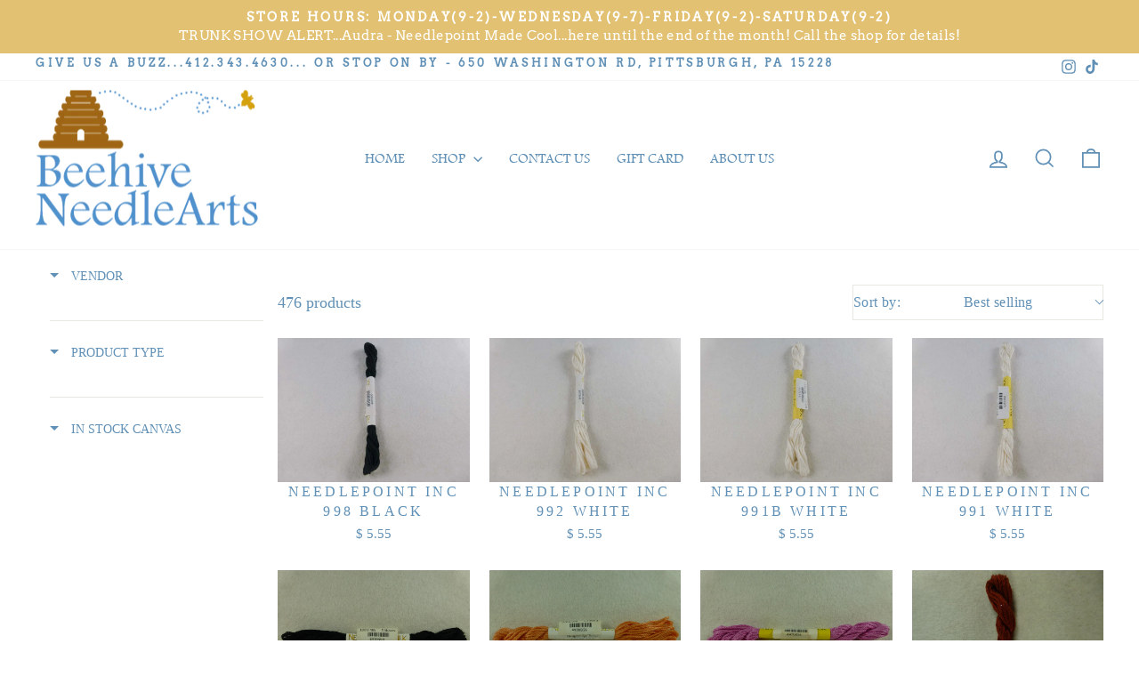

--- FILE ---
content_type: text/html; charset=utf-8
request_url: https://beehiveneedlearts.com/collections/needlepoint-inc
body_size: 69158
content:
<!doctype html>
<html class="no-js" lang="en" dir="ltr">
<head>
  <meta charset="utf-8">
  <meta http-equiv="X-UA-Compatible" content="IE=edge,chrome=1">
  <meta name="viewport" content="width=device-width,initial-scale=1">
  <meta name="theme-color" content="#e3c172">
  <link rel="canonical" href="https://beehiveneedlearts.com/collections/needlepoint-inc">
  <link rel="preconnect" href="https://cdn.shopify.com" crossorigin>
  <link rel="preconnect" href="https://fonts.shopifycdn.com" crossorigin>
  <link rel="dns-prefetch" href="https://productreviews.shopifycdn.com">
  <link rel="dns-prefetch" href="https://ajax.googleapis.com">
  <link rel="dns-prefetch" href="https://maps.googleapis.com">
  <link rel="dns-prefetch" href="https://maps.gstatic.com"><link rel="shortcut icon" href="//beehiveneedlearts.com/cdn/shop/files/favicons_32x32.png?v=1752715064" type="image/png" /><title>Needlepoint Inc
&ndash; Beehive Needle Arts
</title>
<meta property="og:site_name" content="Beehive Needle Arts">
  <meta property="og:url" content="https://beehiveneedlearts.com/collections/needlepoint-inc">
  <meta property="og:title" content="Needlepoint Inc">
  <meta property="og:type" content="website">
  <meta property="og:description" content="Beehive Needle Arts"><meta name="twitter:site" content="@">
  <meta name="twitter:card" content="summary_large_image">
  <meta name="twitter:title" content="Needlepoint Inc">
  <meta name="twitter:description" content="Beehive Needle Arts">
<style data-shopify>@font-face {
  font-family: Arvo;
  font-weight: 400;
  font-style: normal;
  font-display: swap;
  src: url("//beehiveneedlearts.com/cdn/fonts/arvo/arvo_n4.cf5897c91bef7f76bce9d45a5025155aa004d2c7.woff2") format("woff2"),
       url("//beehiveneedlearts.com/cdn/fonts/arvo/arvo_n4.1700444de931e038b31bac25071cca458ea16547.woff") format("woff");
}

  @font-face {
  font-family: Arvo;
  font-weight: 400;
  font-style: normal;
  font-display: swap;
  src: url("//beehiveneedlearts.com/cdn/fonts/arvo/arvo_n4.cf5897c91bef7f76bce9d45a5025155aa004d2c7.woff2") format("woff2"),
       url("//beehiveneedlearts.com/cdn/fonts/arvo/arvo_n4.1700444de931e038b31bac25071cca458ea16547.woff") format("woff");
}


  
  @font-face {
  font-family: Arvo;
  font-weight: 400;
  font-style: italic;
  font-display: swap;
  src: url("//beehiveneedlearts.com/cdn/fonts/arvo/arvo_i4.d8127b51e6cc2b3be203c5afba45a1844d95ceb5.woff2") format("woff2"),
       url("//beehiveneedlearts.com/cdn/fonts/arvo/arvo_i4.4be28d65a96908a2cecf22de59a141ec7337fa89.woff") format("woff");
}

  
</style><link href="//beehiveneedlearts.com/cdn/shop/t/10/assets/theme.css?v=67676988081869370501756228693" rel="stylesheet" type="text/css" media="all" />
<style data-shopify>
   @font-face {
     font-family: 'Footlight MT Light';
     src: url('https://cdn.shopify.com/s/files/1/0855/1098/files/FootlightMTLight.eot?v=1752716220') format('embedded-opentype'),
       url('https://cdn.shopify.com/s/files/1/0855/1098/files/FootlightMTLight.woff?v=1752716221') format('woff'),
       url('https://cdn.shopify.com/s/files/1/0855/1098/files/FootlightMTLight.ttf?v=1752716220')  format('truetype');
     font-weight: normal;
     font-style: normal;
   }

  
   :root {
     
   --typeHeaderPrimary: 'Footlight MT Light';
    --typeHeaderFallback: sans-serif;
     
   --typeHeaderSize: 36px;
   --typeHeaderWeight: 400;
   --typeHeaderLineHeight: 1;
   --typeHeaderSpacing: 0.0em;

   --typeBasePrimary:Arvo;
   --typeBaseFallback:serif;
   --typeBaseSize: 18px;
   --typeBaseWeight: 400;
   --typeBaseSpacing: 0.025em;
   --typeBaseLineHeight: 1.4;
   --typeBaselineHeightMinus01: 1.3;

   --typeCollectionTitle: 20px;

   --iconWeight: 4px;
   --iconLinecaps: miter;

   
       --buttonRadius: 0;
   

   --colorGridOverlayOpacity: 0.1;
   --colorAnnouncement: #e3c172;
   --colorAnnouncementText: #ffffff;

   --colorBody: #ffffff;
   --colorBodyAlpha05: rgba(255, 255, 255, 0.05);
   --colorBodyDim: #f2f2f2;
   --colorBodyLightDim: #fafafa;
   --colorBodyMediumDim: #f5f5f5;


   --colorBorder: #e8e8e1;

   --colorBtnPrimary: #e3c172;
   --colorBtnPrimaryLight: #ebd49d;
   --colorBtnPrimaryDim: #dfb85d;
   --colorBtnPrimaryText: #ffffff;

   --colorCartDot: #ff4f33;

   --colorDrawers: #ffffff;
   --colorDrawersDim: #f2f2f2;
   --colorDrawerBorder: #e8e8e1;
   --colorDrawerText: #6090b5;
   --colorDrawerTextDark: #406989;
   --colorDrawerButton: #e3c172;
   --colorDrawerButtonText: #ffffff;

   --colorFooter: #ffffff;
   --colorFooterText: #6090b5;
   --colorFooterTextAlpha01: #6090b5;

   --colorGridOverlay: #000000;
   --colorGridOverlayOpacity: 0.1;

   --colorHeaderTextAlpha01: rgba(96, 144, 181, 0.1);

   --colorHeroText: #ffffff;

   --colorSmallImageBg: #ffffff;
   --colorLargeImageBg: #0f0f0f;

   --colorImageOverlay: #000000;
   --colorImageOverlayOpacity: 0.1;
   --colorImageOverlayTextShadow: 0.2;

   --colorLink: #6090b5;

   --colorModalBg: rgba(230, 230, 230, 0.6);

   --colorNav: #ffffff;
   --colorNavText: #6090b5;

   --colorPrice: #002855;

   --colorSaleTag: #e3c172;
   --colorSaleTagText: #ffffff;

   --colorTextBody: #6090b5;
   --colorTextBodyAlpha015: rgba(96, 144, 181, 0.15);
   --colorTextBodyAlpha005: rgba(96, 144, 181, 0.05);
   --colorTextBodyAlpha008: rgba(96, 144, 181, 0.08);
   --colorTextSavings: #c20000;

   --urlIcoSelect: url(//beehiveneedlearts.com/cdn/shop/t/10/assets/ico-select.svg);
   --urlIcoSelectFooter: url(//beehiveneedlearts.com/cdn/shop/t/10/assets/ico-select-footer.svg);
   --urlIcoSelectWhite: url(//beehiveneedlearts.com/cdn/shop/t/10/assets/ico-select-white.svg);

   --grid-gutter: 17px;
   --drawer-gutter: 20px;

   --sizeChartMargin: 25px 0;
   --sizeChartIconMargin: 5px;

   --newsletterReminderPadding: 40px;

   /*Shop Pay Installments*/
   --color-body-text: #6090b5;
   --color-body: #ffffff;
   --color-bg: #ffffff;
   }

   .placeholder-content {
   background-image: linear-gradient(100deg, #ffffff 40%, #f7f7f7 63%, #ffffff 79%);
   }</style><script>
    document.documentElement.className = document.documentElement.className.replace('no-js', 'js');

    window.theme = window.theme || {};
    theme.routes = {
      home: "/",
      cart: "/cart.js",
      cartPage: "/cart",
      cartAdd: "/cart/add.js",
      cartChange: "/cart/change.js",
      search: "/search",
      predictiveSearch: "/search/suggest"
    };
    theme.strings = {
      soldOut: "Sold Out",
      unavailable: "Unavailable",
      inStockLabel: "In stock, ready to ship",
      oneStockLabel: "Low stock - [count] item left",
      otherStockLabel: "Low stock - [count] items left",
      willNotShipUntil: "Ready to ship [date]",
      willBeInStockAfter: "Back in stock [date]",
      waitingForStock: "Backordered, shipping soon",
      savePrice: "Save [saved_amount]",
      cartEmpty: "Your cart is currently empty.",
      cartTermsConfirmation: "You must agree with the terms and conditions of sales to check out",
      searchCollections: "Collections",
      searchPages: "Pages",
      searchArticles: "Articles",
      productFrom: "from ",
      maxQuantity: "You can only have [quantity] of [title] in your cart."
    };
    theme.settings = {
      cartType: "drawer",
      isCustomerTemplate: false,
      moneyFormat: "$ {{amount}}",
      saveType: "percent",
      productImageSize: "landscape",
      productImageCover: false,
      predictiveSearch: true,
      predictiveSearchType: null,
      predictiveSearchVendor: false,
      predictiveSearchPrice: false,
      quickView: true,
      themeName: 'Impulse',
      themeVersion: "7.6.2"
    };
  </script>

  <script>window.performance && window.performance.mark && window.performance.mark('shopify.content_for_header.start');</script><meta id="shopify-digital-wallet" name="shopify-digital-wallet" content="/8551098/digital_wallets/dialog">
<meta name="shopify-checkout-api-token" content="c64a88b2580505ae94564692507dca75">
<link rel="alternate" type="application/atom+xml" title="Feed" href="/collections/needlepoint-inc.atom" />
<link rel="next" href="/collections/needlepoint-inc?page=2">
<link rel="alternate" type="application/json+oembed" href="https://beehiveneedlearts.com/collections/needlepoint-inc.oembed">
<script async="async" src="/checkouts/internal/preloads.js?locale=en-US"></script>
<link rel="preconnect" href="https://shop.app" crossorigin="anonymous">
<script async="async" src="https://shop.app/checkouts/internal/preloads.js?locale=en-US&shop_id=8551098" crossorigin="anonymous"></script>
<script id="apple-pay-shop-capabilities" type="application/json">{"shopId":8551098,"countryCode":"US","currencyCode":"USD","merchantCapabilities":["supports3DS"],"merchantId":"gid:\/\/shopify\/Shop\/8551098","merchantName":"Beehive Needle Arts","requiredBillingContactFields":["postalAddress","email","phone"],"requiredShippingContactFields":["postalAddress","email","phone"],"shippingType":"shipping","supportedNetworks":["visa","masterCard","amex","discover","elo","jcb"],"total":{"type":"pending","label":"Beehive Needle Arts","amount":"1.00"},"shopifyPaymentsEnabled":true,"supportsSubscriptions":true}</script>
<script id="shopify-features" type="application/json">{"accessToken":"c64a88b2580505ae94564692507dca75","betas":["rich-media-storefront-analytics"],"domain":"beehiveneedlearts.com","predictiveSearch":true,"shopId":8551098,"locale":"en"}</script>
<script>var Shopify = Shopify || {};
Shopify.shop = "beehive-needlearts.myshopify.com";
Shopify.locale = "en";
Shopify.currency = {"active":"USD","rate":"1.0"};
Shopify.country = "US";
Shopify.theme = {"name":"Impulse - Dev Hopatoo - Aug 20","id":154309853403,"schema_name":"Impulse","schema_version":"7.6.2","theme_store_id":857,"role":"main"};
Shopify.theme.handle = "null";
Shopify.theme.style = {"id":null,"handle":null};
Shopify.cdnHost = "beehiveneedlearts.com/cdn";
Shopify.routes = Shopify.routes || {};
Shopify.routes.root = "/";</script>
<script type="module">!function(o){(o.Shopify=o.Shopify||{}).modules=!0}(window);</script>
<script>!function(o){function n(){var o=[];function n(){o.push(Array.prototype.slice.apply(arguments))}return n.q=o,n}var t=o.Shopify=o.Shopify||{};t.loadFeatures=n(),t.autoloadFeatures=n()}(window);</script>
<script>
  window.ShopifyPay = window.ShopifyPay || {};
  window.ShopifyPay.apiHost = "shop.app\/pay";
  window.ShopifyPay.redirectState = null;
</script>
<script id="shop-js-analytics" type="application/json">{"pageType":"collection"}</script>
<script defer="defer" async type="module" src="//beehiveneedlearts.com/cdn/shopifycloud/shop-js/modules/v2/client.init-shop-cart-sync_BN7fPSNr.en.esm.js"></script>
<script defer="defer" async type="module" src="//beehiveneedlearts.com/cdn/shopifycloud/shop-js/modules/v2/chunk.common_Cbph3Kss.esm.js"></script>
<script defer="defer" async type="module" src="//beehiveneedlearts.com/cdn/shopifycloud/shop-js/modules/v2/chunk.modal_DKumMAJ1.esm.js"></script>
<script type="module">
  await import("//beehiveneedlearts.com/cdn/shopifycloud/shop-js/modules/v2/client.init-shop-cart-sync_BN7fPSNr.en.esm.js");
await import("//beehiveneedlearts.com/cdn/shopifycloud/shop-js/modules/v2/chunk.common_Cbph3Kss.esm.js");
await import("//beehiveneedlearts.com/cdn/shopifycloud/shop-js/modules/v2/chunk.modal_DKumMAJ1.esm.js");

  window.Shopify.SignInWithShop?.initShopCartSync?.({"fedCMEnabled":true,"windoidEnabled":true});

</script>
<script>
  window.Shopify = window.Shopify || {};
  if (!window.Shopify.featureAssets) window.Shopify.featureAssets = {};
  window.Shopify.featureAssets['shop-js'] = {"shop-cart-sync":["modules/v2/client.shop-cart-sync_CJVUk8Jm.en.esm.js","modules/v2/chunk.common_Cbph3Kss.esm.js","modules/v2/chunk.modal_DKumMAJ1.esm.js"],"init-fed-cm":["modules/v2/client.init-fed-cm_7Fvt41F4.en.esm.js","modules/v2/chunk.common_Cbph3Kss.esm.js","modules/v2/chunk.modal_DKumMAJ1.esm.js"],"init-shop-email-lookup-coordinator":["modules/v2/client.init-shop-email-lookup-coordinator_Cc088_bR.en.esm.js","modules/v2/chunk.common_Cbph3Kss.esm.js","modules/v2/chunk.modal_DKumMAJ1.esm.js"],"init-windoid":["modules/v2/client.init-windoid_hPopwJRj.en.esm.js","modules/v2/chunk.common_Cbph3Kss.esm.js","modules/v2/chunk.modal_DKumMAJ1.esm.js"],"shop-button":["modules/v2/client.shop-button_B0jaPSNF.en.esm.js","modules/v2/chunk.common_Cbph3Kss.esm.js","modules/v2/chunk.modal_DKumMAJ1.esm.js"],"shop-cash-offers":["modules/v2/client.shop-cash-offers_DPIskqss.en.esm.js","modules/v2/chunk.common_Cbph3Kss.esm.js","modules/v2/chunk.modal_DKumMAJ1.esm.js"],"shop-toast-manager":["modules/v2/client.shop-toast-manager_CK7RT69O.en.esm.js","modules/v2/chunk.common_Cbph3Kss.esm.js","modules/v2/chunk.modal_DKumMAJ1.esm.js"],"init-shop-cart-sync":["modules/v2/client.init-shop-cart-sync_BN7fPSNr.en.esm.js","modules/v2/chunk.common_Cbph3Kss.esm.js","modules/v2/chunk.modal_DKumMAJ1.esm.js"],"init-customer-accounts-sign-up":["modules/v2/client.init-customer-accounts-sign-up_CfPf4CXf.en.esm.js","modules/v2/client.shop-login-button_DeIztwXF.en.esm.js","modules/v2/chunk.common_Cbph3Kss.esm.js","modules/v2/chunk.modal_DKumMAJ1.esm.js"],"pay-button":["modules/v2/client.pay-button_CgIwFSYN.en.esm.js","modules/v2/chunk.common_Cbph3Kss.esm.js","modules/v2/chunk.modal_DKumMAJ1.esm.js"],"init-customer-accounts":["modules/v2/client.init-customer-accounts_DQ3x16JI.en.esm.js","modules/v2/client.shop-login-button_DeIztwXF.en.esm.js","modules/v2/chunk.common_Cbph3Kss.esm.js","modules/v2/chunk.modal_DKumMAJ1.esm.js"],"avatar":["modules/v2/client.avatar_BTnouDA3.en.esm.js"],"init-shop-for-new-customer-accounts":["modules/v2/client.init-shop-for-new-customer-accounts_CsZy_esa.en.esm.js","modules/v2/client.shop-login-button_DeIztwXF.en.esm.js","modules/v2/chunk.common_Cbph3Kss.esm.js","modules/v2/chunk.modal_DKumMAJ1.esm.js"],"shop-follow-button":["modules/v2/client.shop-follow-button_BRMJjgGd.en.esm.js","modules/v2/chunk.common_Cbph3Kss.esm.js","modules/v2/chunk.modal_DKumMAJ1.esm.js"],"checkout-modal":["modules/v2/client.checkout-modal_B9Drz_yf.en.esm.js","modules/v2/chunk.common_Cbph3Kss.esm.js","modules/v2/chunk.modal_DKumMAJ1.esm.js"],"shop-login-button":["modules/v2/client.shop-login-button_DeIztwXF.en.esm.js","modules/v2/chunk.common_Cbph3Kss.esm.js","modules/v2/chunk.modal_DKumMAJ1.esm.js"],"lead-capture":["modules/v2/client.lead-capture_DXYzFM3R.en.esm.js","modules/v2/chunk.common_Cbph3Kss.esm.js","modules/v2/chunk.modal_DKumMAJ1.esm.js"],"shop-login":["modules/v2/client.shop-login_CA5pJqmO.en.esm.js","modules/v2/chunk.common_Cbph3Kss.esm.js","modules/v2/chunk.modal_DKumMAJ1.esm.js"],"payment-terms":["modules/v2/client.payment-terms_BxzfvcZJ.en.esm.js","modules/v2/chunk.common_Cbph3Kss.esm.js","modules/v2/chunk.modal_DKumMAJ1.esm.js"]};
</script>
<script id="__st">var __st={"a":8551098,"offset":-18000,"reqid":"d9563792-8d67-4545-ab59-672b61781fc3-1769903687","pageurl":"beehiveneedlearts.com\/collections\/needlepoint-inc","u":"5b81cf4b7c52","p":"collection","rtyp":"collection","rid":6483345434};</script>
<script>window.ShopifyPaypalV4VisibilityTracking = true;</script>
<script id="captcha-bootstrap">!function(){'use strict';const t='contact',e='account',n='new_comment',o=[[t,t],['blogs',n],['comments',n],[t,'customer']],c=[[e,'customer_login'],[e,'guest_login'],[e,'recover_customer_password'],[e,'create_customer']],r=t=>t.map((([t,e])=>`form[action*='/${t}']:not([data-nocaptcha='true']) input[name='form_type'][value='${e}']`)).join(','),a=t=>()=>t?[...document.querySelectorAll(t)].map((t=>t.form)):[];function s(){const t=[...o],e=r(t);return a(e)}const i='password',u='form_key',d=['recaptcha-v3-token','g-recaptcha-response','h-captcha-response',i],f=()=>{try{return window.sessionStorage}catch{return}},m='__shopify_v',_=t=>t.elements[u];function p(t,e,n=!1){try{const o=window.sessionStorage,c=JSON.parse(o.getItem(e)),{data:r}=function(t){const{data:e,action:n}=t;return t[m]||n?{data:e,action:n}:{data:t,action:n}}(c);for(const[e,n]of Object.entries(r))t.elements[e]&&(t.elements[e].value=n);n&&o.removeItem(e)}catch(o){console.error('form repopulation failed',{error:o})}}const l='form_type',E='cptcha';function T(t){t.dataset[E]=!0}const w=window,h=w.document,L='Shopify',v='ce_forms',y='captcha';let A=!1;((t,e)=>{const n=(g='f06e6c50-85a8-45c8-87d0-21a2b65856fe',I='https://cdn.shopify.com/shopifycloud/storefront-forms-hcaptcha/ce_storefront_forms_captcha_hcaptcha.v1.5.2.iife.js',D={infoText:'Protected by hCaptcha',privacyText:'Privacy',termsText:'Terms'},(t,e,n)=>{const o=w[L][v],c=o.bindForm;if(c)return c(t,g,e,D).then(n);var r;o.q.push([[t,g,e,D],n]),r=I,A||(h.body.append(Object.assign(h.createElement('script'),{id:'captcha-provider',async:!0,src:r})),A=!0)});var g,I,D;w[L]=w[L]||{},w[L][v]=w[L][v]||{},w[L][v].q=[],w[L][y]=w[L][y]||{},w[L][y].protect=function(t,e){n(t,void 0,e),T(t)},Object.freeze(w[L][y]),function(t,e,n,w,h,L){const[v,y,A,g]=function(t,e,n){const i=e?o:[],u=t?c:[],d=[...i,...u],f=r(d),m=r(i),_=r(d.filter((([t,e])=>n.includes(e))));return[a(f),a(m),a(_),s()]}(w,h,L),I=t=>{const e=t.target;return e instanceof HTMLFormElement?e:e&&e.form},D=t=>v().includes(t);t.addEventListener('submit',(t=>{const e=I(t);if(!e)return;const n=D(e)&&!e.dataset.hcaptchaBound&&!e.dataset.recaptchaBound,o=_(e),c=g().includes(e)&&(!o||!o.value);(n||c)&&t.preventDefault(),c&&!n&&(function(t){try{if(!f())return;!function(t){const e=f();if(!e)return;const n=_(t);if(!n)return;const o=n.value;o&&e.removeItem(o)}(t);const e=Array.from(Array(32),(()=>Math.random().toString(36)[2])).join('');!function(t,e){_(t)||t.append(Object.assign(document.createElement('input'),{type:'hidden',name:u})),t.elements[u].value=e}(t,e),function(t,e){const n=f();if(!n)return;const o=[...t.querySelectorAll(`input[type='${i}']`)].map((({name:t})=>t)),c=[...d,...o],r={};for(const[a,s]of new FormData(t).entries())c.includes(a)||(r[a]=s);n.setItem(e,JSON.stringify({[m]:1,action:t.action,data:r}))}(t,e)}catch(e){console.error('failed to persist form',e)}}(e),e.submit())}));const S=(t,e)=>{t&&!t.dataset[E]&&(n(t,e.some((e=>e===t))),T(t))};for(const o of['focusin','change'])t.addEventListener(o,(t=>{const e=I(t);D(e)&&S(e,y())}));const B=e.get('form_key'),M=e.get(l),P=B&&M;t.addEventListener('DOMContentLoaded',(()=>{const t=y();if(P)for(const e of t)e.elements[l].value===M&&p(e,B);[...new Set([...A(),...v().filter((t=>'true'===t.dataset.shopifyCaptcha))])].forEach((e=>S(e,t)))}))}(h,new URLSearchParams(w.location.search),n,t,e,['guest_login'])})(!0,!0)}();</script>
<script integrity="sha256-4kQ18oKyAcykRKYeNunJcIwy7WH5gtpwJnB7kiuLZ1E=" data-source-attribution="shopify.loadfeatures" defer="defer" src="//beehiveneedlearts.com/cdn/shopifycloud/storefront/assets/storefront/load_feature-a0a9edcb.js" crossorigin="anonymous"></script>
<script crossorigin="anonymous" defer="defer" src="//beehiveneedlearts.com/cdn/shopifycloud/storefront/assets/shopify_pay/storefront-65b4c6d7.js?v=20250812"></script>
<script data-source-attribution="shopify.dynamic_checkout.dynamic.init">var Shopify=Shopify||{};Shopify.PaymentButton=Shopify.PaymentButton||{isStorefrontPortableWallets:!0,init:function(){window.Shopify.PaymentButton.init=function(){};var t=document.createElement("script");t.src="https://beehiveneedlearts.com/cdn/shopifycloud/portable-wallets/latest/portable-wallets.en.js",t.type="module",document.head.appendChild(t)}};
</script>
<script data-source-attribution="shopify.dynamic_checkout.buyer_consent">
  function portableWalletsHideBuyerConsent(e){var t=document.getElementById("shopify-buyer-consent"),n=document.getElementById("shopify-subscription-policy-button");t&&n&&(t.classList.add("hidden"),t.setAttribute("aria-hidden","true"),n.removeEventListener("click",e))}function portableWalletsShowBuyerConsent(e){var t=document.getElementById("shopify-buyer-consent"),n=document.getElementById("shopify-subscription-policy-button");t&&n&&(t.classList.remove("hidden"),t.removeAttribute("aria-hidden"),n.addEventListener("click",e))}window.Shopify?.PaymentButton&&(window.Shopify.PaymentButton.hideBuyerConsent=portableWalletsHideBuyerConsent,window.Shopify.PaymentButton.showBuyerConsent=portableWalletsShowBuyerConsent);
</script>
<script data-source-attribution="shopify.dynamic_checkout.cart.bootstrap">document.addEventListener("DOMContentLoaded",(function(){function t(){return document.querySelector("shopify-accelerated-checkout-cart, shopify-accelerated-checkout")}if(t())Shopify.PaymentButton.init();else{new MutationObserver((function(e,n){t()&&(Shopify.PaymentButton.init(),n.disconnect())})).observe(document.body,{childList:!0,subtree:!0})}}));
</script>
<link id="shopify-accelerated-checkout-styles" rel="stylesheet" media="screen" href="https://beehiveneedlearts.com/cdn/shopifycloud/portable-wallets/latest/accelerated-checkout-backwards-compat.css" crossorigin="anonymous">
<style id="shopify-accelerated-checkout-cart">
        #shopify-buyer-consent {
  margin-top: 1em;
  display: inline-block;
  width: 100%;
}

#shopify-buyer-consent.hidden {
  display: none;
}

#shopify-subscription-policy-button {
  background: none;
  border: none;
  padding: 0;
  text-decoration: underline;
  font-size: inherit;
  cursor: pointer;
}

#shopify-subscription-policy-button::before {
  box-shadow: none;
}

      </style>

<script>window.performance && window.performance.mark && window.performance.mark('shopify.content_for_header.end');</script>

  <script src="//beehiveneedlearts.com/cdn/shop/t/10/assets/vendor-scripts-v11.js" defer="defer"></script><link rel="stylesheet" href="//beehiveneedlearts.com/cdn/shop/t/10/assets/country-flags.css"><script src="//beehiveneedlearts.com/cdn/shop/t/10/assets/theme.js?v=64003616994030860381755704232" defer="defer"></script>
<!-- BEGIN app block: shopify://apps/boost-ai-search-filter/blocks/boost-sd-ssr/7fc998ae-a150-4367-bab8-505d8a4503f7 --><script type="text/javascript">"use strict";(()=>{function mergeDeepMutate(target,...sources){if(!target)return target;if(sources.length===0)return target;const isObject=obj=>!!obj&&typeof obj==="object";const isPlainObject=obj=>{if(!isObject(obj))return false;const proto=Object.getPrototypeOf(obj);return proto===Object.prototype||proto===null};for(const source of sources){if(!source)continue;for(const key in source){const sourceValue=source[key];if(!(key in target)){target[key]=sourceValue;continue}const targetValue=target[key];if(Array.isArray(targetValue)&&Array.isArray(sourceValue)){target[key]=targetValue.concat(...sourceValue)}else if(isPlainObject(targetValue)&&isPlainObject(sourceValue)){target[key]=mergeDeepMutate(targetValue,sourceValue)}else{target[key]=sourceValue}}}return target}var Application=class{constructor(config,dataObjects){this.modules=[];this.cachedModulesByConstructor=new Map;this.status="created";this.cachedEventListeners={};this.registryBlockListeners=[];this.readyListeners=[];this.mode="production";this.logLevel=1;this.blocks={};const boostWidgetIntegration=window.boostWidgetIntegration;this.config=config||{logLevel:boostWidgetIntegration?.config?.logLevel,env:"production"};this.logLevel=this.config.logLevel??(this.mode==="production"?2:this.logLevel);if(this.config.logLevel==null){this.config.logLevel=this.logLevel}this.dataObjects=dataObjects||{};this.logger={debug:(...args)=>{if(this.logLevel<=0){console.debug("Boost > [DEBUG] ",...args)}},info:(...args)=>{if(this.logLevel<=1){console.info("Boost > [INFO] ",...args)}},warn:(...args)=>{if(this.logLevel<=2){console.warn("Boost > [WARN] ",...args)}},error:(...args)=>{if(this.logLevel<=3){console.error("Boost > [ERROR] ",...args)}}}}bootstrap(){if(this.status==="bootstrapped"){this.logger.warn("Application already bootstrapped");return}if(this.status==="started"){this.logger.warn("Application already started");return}this.loadModuleEventListeners();this.dispatchLifecycleEvent({name:"onBeforeAppBootstrap",payload:null});if(this.config?.customization?.app?.onBootstrap){this.config.customization.app.onBootstrap(this)}this.extendAppConfigFromModules();this.extendAppConfigFromGlobalVariables();this.initializeDataObjects();this.assignGlobalVariables();this.status="bootstrapped";this.dispatchLifecycleEvent({name:"onAppBootstrap",payload:null})}async initModules(){await Promise.all(this.modules.map(async module=>{if(!module.shouldInit()){this.logger.info("Module not initialized",module.constructor.name,"shouldInit returned false");return}module.onBeforeModuleInit?.();this.dispatchLifecycleEvent({name:"onBeforeModuleInit",payload:{module}});this.logger.info(`Initializing ${module.constructor.name} module`);try{await module.init();this.dispatchLifecycleEvent({name:"onModuleInit",payload:{module}})}catch(error){this.logger.error(`Error initializing module ${module.constructor.name}:`,error);this.dispatchLifecycleEvent({name:"onModuleError",payload:{module,error:error instanceof Error?error:new Error(String(error))}})}}))}getModule(constructor){const module=this.cachedModulesByConstructor.get(constructor);if(module&&!module.shouldInit()){return void 0}return module}getModuleByName(name){const module=this.modules.find(mod=>{const ModuleClass=mod.constructor;return ModuleClass.moduleName===name});if(module&&!module.shouldInit()){return void 0}return module}registerBlock(block){if(!block.id){this.logger.error("Block id is required");return}const blockId=block.id;if(this.blocks[blockId]){this.logger.error(`Block with id ${blockId} already exists`);return}this.blocks[blockId]=block;if(window.boostWidgetIntegration.blocks){window.boostWidgetIntegration.blocks[blockId]=block}this.dispatchLifecycleEvent({name:"onRegisterBlock",payload:{block}});this.registryBlockListeners.forEach(listener=>{try{listener(block)}catch(error){this.logger.error("Error in registry block listener:",error)}})}addRegistryBlockListener(listener){this.registryBlockListeners.push(listener);Object.values(this.blocks).forEach(block=>{try{listener(block)}catch(error){this.logger.error("Error in registry block listener for existing block:",error)}})}removeRegistryBlockListener(listener){const index=this.registryBlockListeners.indexOf(listener);if(index>-1){this.registryBlockListeners.splice(index,1)}}onReady(handler){if(this.status==="started"){try{handler()}catch(error){this.logger.error("Error in ready handler:",error)}}else{this.readyListeners.push(handler)}}assignGlobalVariables(){if(!window.boostWidgetIntegration){window.boostWidgetIntegration={}}Object.assign(window.boostWidgetIntegration,{TAEApp:this,config:this.config,dataObjects:this.dataObjects,blocks:this.blocks})}async start(){this.logger.info("Application starting");this.bootstrap();this.dispatchLifecycleEvent({name:"onBeforeAppStart",payload:null});await this.initModules();this.status="started";this.dispatchLifecycleEvent({name:"onAppStart",payload:null});this.readyListeners.forEach(listener=>{try{listener()}catch(error){this.logger.error("Error in ready listener:",error)}});if(this.config?.customization?.app?.onStart){this.config.customization.app.onStart(this)}}destroy(){if(this.status!=="started"){this.logger.warn("Application not started yet");return}this.modules.forEach(module=>{this.dispatchLifecycleEvent({name:"onModuleDestroy",payload:{module}});module.destroy()});this.modules=[];this.resetBlocks();this.status="destroyed";this.dispatchLifecycleEvent({name:"onAppDestroy",payload:null})}setLogLevel(level){this.logLevel=level;this.updateConfig({logLevel:level})}loadModule(ModuleConstructor){if(!ModuleConstructor){return this}const app=this;const moduleInstance=new ModuleConstructor(app);if(app.cachedModulesByConstructor.has(ModuleConstructor)){this.logger.warn(`Module ${ModuleConstructor.name} already loaded`);return app}this.modules.push(moduleInstance);this.cachedModulesByConstructor.set(ModuleConstructor,moduleInstance);this.logger.info(`Module ${ModuleConstructor.name} already loaded`);return app}updateConfig(newConfig){if(typeof newConfig==="function"){this.config=newConfig(this.config)}else{mergeDeepMutate(this.config,newConfig)}return this.config}dispatchLifecycleEvent(event){switch(event.name){case"onBeforeAppBootstrap":this.triggerEvent("onBeforeAppBootstrap",event);break;case"onAppBootstrap":this.logger.info("Application bootstrapped");this.triggerEvent("onAppBootstrap",event);break;case"onBeforeModuleInit":this.triggerEvent("onBeforeModuleInit",event);break;case"onModuleInit":this.logger.info(`Module ${event.payload.module.constructor.name} initialized`);this.triggerEvent("onModuleInit",event);break;case"onModuleDestroy":this.logger.info(`Module ${event.payload.module.constructor.name} destroyed`);this.triggerEvent("onModuleDestroy",event);break;case"onBeforeAppStart":this.triggerEvent("onBeforeAppStart",event);break;case"onAppStart":this.logger.info("Application started");this.triggerEvent("onAppStart",event);break;case"onAppDestroy":this.logger.info("Application destroyed");this.triggerEvent("onAppDestroy",event);break;case"onAppError":this.logger.error("Application error",event.payload.error);this.triggerEvent("onAppError",event);break;case"onModuleError":this.logger.error("Module error",event.payload.module.constructor.name,event.payload.error);this.triggerEvent("onModuleError",event);break;case"onRegisterBlock":this.logger.info(`Block registered with id: ${event.payload.block.id}`);this.triggerEvent("onRegisterBlock",event);break;default:this.logger.warn("Unknown lifecycle event",event);break}}triggerEvent(eventName,event){const eventListeners=this.cachedEventListeners[eventName];if(eventListeners){eventListeners.forEach(listener=>{try{if(eventName==="onRegisterBlock"&&event.payload&&"block"in event.payload){listener(event.payload.block)}else{listener(event)}}catch(error){this.logger.error(`Error in event listener for ${eventName}:`,error,"Event data:",event)}})}}extendAppConfigFromModules(){this.modules.forEach(module=>{const extendAppConfig=module.extendAppConfig;if(extendAppConfig){mergeDeepMutate(this.config,extendAppConfig)}})}extendAppConfigFromGlobalVariables(){const initializedGlobalConfig=window.boostWidgetIntegration?.config;if(initializedGlobalConfig){mergeDeepMutate(this.config,initializedGlobalConfig)}}initializeDataObjects(){this.modules.forEach(module=>{const dataObject=module.dataObject;if(dataObject){mergeDeepMutate(this.dataObjects,dataObject)}})}resetBlocks(){this.logger.info("Resetting all blocks");this.blocks={}}loadModuleEventListeners(){this.cachedEventListeners={};const eventNames=["onBeforeAppBootstrap","onAppBootstrap","onModuleInit","onModuleDestroy","onBeforeAppStart","onAppStart","onAppDestroy","onAppError","onModuleError","onRegisterBlock"];this.modules.forEach(module=>{eventNames.forEach(eventName=>{const eventListener=(...args)=>{if(this.status==="bootstrapped"||this.status==="started"){if(!module.shouldInit())return}return module[eventName]?.(...args)};if(typeof eventListener==="function"){if(!this.cachedEventListeners[eventName]){this.cachedEventListeners[eventName]=[]}if(eventName==="onRegisterBlock"){this.cachedEventListeners[eventName]?.push((block=>{eventListener.call(module,block)}))}else{this.cachedEventListeners[eventName]?.push(eventListener.bind(module))}}})})}};var Module=class{constructor(app){this.app=app}shouldInit(){return true}destroy(){}init(){}get extendAppConfig(){return{}}get dataObject(){return{}}};var BoostTAEAppModule=class extends Module{constructor(){super(...arguments);this.boostTAEApp=null}get TAEApp(){const boostTAE=getBoostTAE();if(!boostTAE){throw new Error("Boost TAE is not initialized")}this.boostTAEApp=boostTAE;return this.boostTAEApp}get TAEAppConfig(){return this.TAEApp.config}get TAEAppDataObjects(){return this.TAEApp.dataObjects}};var AdditionalElement=class extends BoostTAEAppModule{get extendAppConfig(){return {additionalElementSettings:Object.assign(
        {
          
            default_sort_order: {"search":"","all":""},
          
        }, {"customSortingList":"relevance|best-selling|manual|title-ascending|title-descending|price-ascending|price-descending|created-ascending|created-descending","enableCollectionSearch":false})};}};AdditionalElement.moduleName="AdditionalElement";function getShortenToFullParamMap(){const shortenUrlParamList=getBoostTAE().config?.filterSettings?.shortenUrlParamList;const map={};if(!Array.isArray(shortenUrlParamList)){return map}shortenUrlParamList.forEach(item=>{if(typeof item!=="string")return;const idx=item.lastIndexOf(":");if(idx===-1)return;const full=item.slice(0,idx).trim();const short=item.slice(idx+1).trim();if(full.length>0&&short.length>0){map[short]=full}});return map}function generateUUID(){return "xxxxxxxx-xxxx-xxxx-xxxx-xxxxxxxxxxxx".replace(/[x]/g,function(){const r=Math.random()*16|0;return r.toString(16)});}function getQueryParamByKey(key){const urlParams=new URLSearchParams(window.location.search);return urlParams.get(key)}function convertValueRequestStockStatus(v){if(typeof v==="string"){if(v==="out-of-stock")return false;return true}if(Array.isArray(v)){return v.map(_v=>{if(_v==="out-of-stock"){return false}return true})}return false}function isMobileWidth(){return window.innerWidth<576}function isTabletPortraitMaxWidth(){return window.innerWidth<991}function detectDeviceByWidth(){let result="";if(isMobileWidth()){result+="mobile|"}else{result=result.replace("mobile|","")}if(isTabletPortraitMaxWidth()){result+="tablet_portrait_max"}else{result=result.replace("tablet_portrait_max","")}return result}function getSortBy(){const{generalSettings:{collection_id=0,page="collection",default_sort_by:defaultSortBy}={},additionalElementSettings:{default_sort_order:defaultSortOrder={},customSortingList}={}}=getBoostTAE().config;const defaultSortingList=["relevance","best-selling","manual","title-ascending","title-descending","price-ascending","price-descending","created-ascending","created-descending"];const sortQueryKey=getQueryParamByKey("sort");const sortingList=customSortingList?customSortingList.split("|"):defaultSortingList;if(sortQueryKey&&sortingList.includes(sortQueryKey))return sortQueryKey;const searchPage=page==="search";const collectionPage=page==="collection";if(searchPage)sortingList.splice(sortingList.indexOf("manual"),1);const{all,search}=defaultSortOrder;if(collectionPage){if(collection_id in defaultSortOrder){return defaultSortOrder[collection_id]}else if(all){return all}else if(defaultSortBy){return defaultSortBy}}else if(searchPage){return search||"relevance"}return""}var addParamsLocale=(params={})=>{params.return_all_currency_fields=false;return{...params,currency_rate:window.Shopify?.currency?.rate,currency:window.Shopify?.currency?.active,country:window.Shopify?.country}};var getLocalStorage=key=>{try{const value=localStorage.getItem(key);if(value)return JSON.parse(value);return null}catch{return null}};var setLocalStorage=(key,value)=>{try{localStorage.setItem(key,JSON.stringify(value))}catch(error){getBoostTAE().logger.error("Error setLocalStorage",error)}};var removeLocalStorage=key=>{try{localStorage.removeItem(key)}catch(error){getBoostTAE().logger.error("Error removeLocalStorage",error)}};function roundToNearest50(num){const remainder=num%50;if(remainder>25){return num+(50-remainder)}else{return num-remainder}}function lazyLoadImages(dom){if(!dom)return;const lazyImages=dom.querySelectorAll(".boost-sd__product-image-img[loading='lazy']");lazyImages.forEach(function(img){inViewPortHandler(img.parentElement,element=>{const imgElement=element.querySelector(".boost-sd__product-image-img[loading='lazy']");if(imgElement){imgElement.removeAttribute("loading")}})})}function inViewPortHandler(elements,callback){const observer=new IntersectionObserver(function intersectionObserverCallback(entries,observer2){entries.forEach(function(entry){if(entry.isIntersecting){callback(entry.target);observer2.unobserve(entry.target)}})});if(Array.isArray(elements)){elements.forEach(element=>observer.observe(element))}else{observer.observe(elements)}}var isBadUrl=url=>{try{if(!url){const searchString2=getWindowLocation().search;if(!searchString2||searchString2.length<=1){return false}return checkSearchStringForXSS(searchString2)}if(typeof url==="string"){const questionMarkIndex=url.indexOf("?");const searchString2=questionMarkIndex>=0?url.substring(questionMarkIndex):"";if(!searchString2||searchString2.length<=1){return false}return checkSearchStringForXSS(searchString2)}const searchString=url.search;if(!searchString||searchString.length<=1){return false}return checkSearchStringForXSS(searchString)}catch{return true}};var checkSearchStringForXSS=searchString=>{const urlParams=decodeURIComponent(searchString).split("&");for(let i=0;i<urlParams.length;i++){if(isBadSearchTerm(urlParams[i])){return true}}return false};var getWindowLocation=()=>{const href=window.location.href;const escapedHref=href.replace(/%3C/g,"&lt;").replace(/%3E/g,"&gt;");const rebuildHrefArr=[];for(let i=0;i<escapedHref.length;i++){rebuildHrefArr.push(escapedHref.charAt(i))}const rebuildHref=rebuildHrefArr.join("").split("&lt;").join("%3C").split("&gt;").join("%3E");let rebuildSearch="";const hrefWithoutHash=rebuildHref.replace(/#.*$/,"");if(hrefWithoutHash.split("?").length>1){rebuildSearch=hrefWithoutHash.split("?")[1];if(rebuildSearch.length>0){rebuildSearch="?"+rebuildSearch}}return{pathname:window.location.pathname,href:rebuildHref,search:rebuildSearch}};var isBadSearchTerm=term=>{if(typeof term=="string"){term=term.toLowerCase();const domEvents=["img src","script","alert","onabort","popstate","afterprint","beforeprint","beforeunload","blur","canplay","canplaythrough","change","click","contextmenu","copy","cut","dblclick","drag","dragend","dragenter","dragleave","dragover","dragstart","drop","durationchange","ended","error","focus","focusin","focusout","fullscreenchange","fullscreenerror","hashchange","input","invalid","keydown","keypress","keyup","load","loadeddata","loadedmetadata","loadstart","mousedown","mouseenter","mouseleave","mousemove","mouseover","mouseout","mouseout","mouseup","offline","online","pagehide","pageshow","paste","pause","play","playing","progress","ratechange","resize","reset","scroll","search","seeked","seeking","select","show","stalled","submit","suspend","timeupdate","toggle","touchcancel","touchend","touchmove","touchstart","unload","volumechange","waiting","wheel"];const potentialEventRegex=new RegExp(domEvents.join("=|on"));const countOpenTag=(term.match(/</g)||[]).length;const countCloseTag=(term.match(/>/g)||[]).length;const isAlert=(term.match(/alert\(/g)||[]).length;const isConsoleLog=(term.match(/console\.log\(/g)||[]).length;const isExecCommand=(term.match(/execCommand/g)||[]).length;const isCookie=(term.match(/document\.cookie/g)||[]).length;const isJavascript=(term.match(/j.*a.*v.*a.*s.*c.*r.*i.*p.*t/g)||[]).length;const isPotentialEvent=potentialEventRegex.test(term);if(countOpenTag>0&&countCloseTag>0||countOpenTag>1||countCloseTag>1||isAlert||isConsoleLog||isExecCommand||isCookie||isJavascript||isPotentialEvent){return true}}return false};var isCollectionPage=()=>{return getBoostTAE().config.generalSettings?.page==="collection"};var isSearchPage=()=>{return getBoostTAE().config.generalSettings?.page==="search"};var isCartPage=()=>{return getBoostTAE().config.generalSettings?.page==="cart"};var isProductPage=()=>{return getBoostTAE().config.generalSettings?.page==="product"};var isHomePage=()=>{return getBoostTAE().config.generalSettings?.page==="index"};var isVendorPage=()=>{return window.location.pathname.indexOf("/collections/vendors")>-1};var getCurrentPage=()=>{let currentPage="";switch(true){case isCollectionPage():currentPage="collection_page";break;case isSearchPage():currentPage="search_page";break;case isProductPage():currentPage="product_page";break;case isCartPage():currentPage="cart_page";break;case isHomePage():currentPage="home_page";break;default:break}return currentPage};var checkExistFilterOptionParam=()=>{const queryParams=new URLSearchParams(window.location.search);const shortenToFullMap=getShortenToFullParamMap();const hasShortenMap=Object.keys(shortenToFullMap).length>0;for(const[key]of queryParams.entries()){if(key.indexOf("pf_")>-1){return true}if(hasShortenMap&&shortenToFullMap[key]){return true}}return false};function getCustomerId(){return window?.__st?.cid||window?.meta?.page?.customerId||window?.ShopifyAnalytics?.meta?.page?.customerId||window?.ShopifyAnalytics?.lib?.user?.()?.traits()?.uniqToken}function isShopifyTypePage(){return window.location.pathname.indexOf("/collections/types")>-1}var _Analytics=class _Analytics extends BoostTAEAppModule{saveRequestId(type,request_id,bundles=[]){const requestIds=getLocalStorage(_Analytics.STORAGE_KEY_PRE_REQUEST_IDS)||{};requestIds[type]=request_id;if(Array.isArray(bundles)){bundles?.forEach(bundle=>{let placement="";switch(type){case"search":placement=_Analytics.KEY_PLACEMENT_BY_TYPE.search_page;break;case"suggest":placement=_Analytics.KEY_PLACEMENT_BY_TYPE.search_page;break;case"product_page_bundle":placement=_Analytics.KEY_PLACEMENT_BY_TYPE.product_page;break;default:break}requestIds[`${bundle.widgetId||""}_${placement}`]=request_id})}setLocalStorage(_Analytics.STORAGE_KEY_PRE_REQUEST_IDS,requestIds)}savePreAction(type){setLocalStorage(_Analytics.STORAGE_KEY_PRE_ACTION,type)}};_Analytics.moduleName="Analytics";_Analytics.STORAGE_KEY_PRE_REQUEST_IDS="boostSdPreRequestIds";_Analytics.STORAGE_KEY_PRE_ACTION="boostSdPreAction";_Analytics.KEY_PLACEMENT_BY_TYPE={product_page:"product_page",search_page:"search_page",instant_search:"instant_search"};var Analytics=_Analytics;var AppSettings=class extends BoostTAEAppModule{get extendAppConfig(){return {cdn:"https://cdn.boostcommerce.io",bundleUrl:"https://services.mybcapps.com/bc-sf-filter/bundles",productUrl:"https://services.mybcapps.com/bc-sf-filter/products",subscriptionUrl:"https://services.mybcapps.com/bc-sf-filter/subscribe-b2s",taeSettings:window.boostWidgetIntegration?.taeSettings||{instantSearch:{enabled:false}},generalSettings:Object.assign(
  {preview_mode:false,preview_path:"",page:"collection",custom_js_asset_url:"",custom_css_asset_url:"",collection_id: 6483345434,collection_handle:"needlepoint-inc",collection_product_count: 476,...
            {
              
                collection_count: 476,
              
              
            },collection_tags: null,current_tags: null,default_sort_by:"best-selling",swatch_extension:"png",no_image_url:"https://cdn.shopify.com/extensions/019be4f8-6aac-7bf7-8583-c85851eaaabd/boost-fe-204/assets/boost-pfs-no-image.jpg",search_term:"",template:"collection",currencies:["AED","AFN","ALL","AMD","ANG","AUD","AWG","AZN","BAM","BBD","BDT","BIF","BND","BOB","BSD","BWP","BZD","CAD","CDF","CHF","CNY","CRC","CVE","CZK","DJF","DKK","DOP","DZD","EGP","ETB","EUR","FJD","FKP","GBP","GMD","GNF","GTQ","GYD","HKD","HNL","HUF","IDR","ILS","INR","ISK","JMD","JPY","KES","KGS","KHR","KMF","KRW","KYD","KZT","LAK","LBP","LKR","MAD","MDL","MKD","MMK","MNT","MOP","MUR","MVR","MWK","MYR","NGN","NIO","NPR","NZD","PEN","PGK","PHP","PKR","PLN","PYG","QAR","RON","RSD","RWF","SAR","SBD","SEK","SGD","SHP","SLL","STD","THB","TJS","TOP","TTD","TWD","TZS","UAH","UGX","USD","UYU","UZS","VND","VUV","WST","XAF","XCD","XOF","XPF","YER"],current_currency:"USD",published_locales:{...
                {"en":true}
              },current_locale:"en"},
  {}
),translation:{},...
        {
          
          
          
            translation: {"refineDesktop":"Filter","refine":"Refine By","refineMobile":"Refine By","refineMobileCollapse":"Hide Filter","clear":"Clear","clearAll":"Clear All","viewMore":"View More","viewLess":"View Less","apply":"Apply","applyAll":"Apply All","close":"Close","back":"Back","showLimit":"Show","collectionAll":"All","under":"Under","above":"Above","ratingStar":"Star","ratingStars":"Stars","ratingUp":"& Up","showResult":"Show result","searchOptions":"Search Options","inCollectionSearch":"Search for products in this collection","loadPreviousPage":"Load Previous Page","loadMore":"Load more {{ amountProduct }} Products","loadMoreTotal":"{{ from }} - {{ to }} of {{ total }} Products","viewAs":"View as","listView":"List view","gridView":"Grid view","gridViewColumns":"Grid view {{count}} Columns","search":{"generalTitle":"General Title (when no search term)","resultHeader":"Search results for \"{{ terms }}\"","resultNumber":"Showing {{ count }} results for \"{{ terms }}\"","seeAllProducts":"See all products","resultEmpty":"We are sorry! We couldn't find results for \"{{ terms }}\".\nBut don't give up – check the spelling or try less specific search terms.","resultEmptyWithSuggestion":"Sorry, nothing found for \"{{ terms }}\". Check out these items instead?","searchTotalResult":"Showing {{ count }} result","searchTotalResults":"Showing {{ count }} results","searchPanelProduct":"Products","searchPanelCollection":"Collections","searchPanelPage":"Blogs & Pages","searchTipsTitle":"Search tips","searchTipsContent":"Please double-check your spelling.\nUse more generic search terms.\nEnter fewer keywords.\nTry searching by product type, brand, model number or product feature.","noSearchResultSearchTermLabel":"Check out some of these popular searches","noSearchResultProductsLabel":"Trending products","searchBoxOnclickRecentSearchLabel":"Recent searches","searchBoxOnclickSearchTermLabel":"Popular searches","searchBoxOnclickProductsLabel":"Trending products"},"suggestion":{"viewAll":"View all {{ count }} products","didYouMean":"Did you mean: {{ terms }}","searchBoxPlaceholder":"Search","suggestQuery":"Show {{ count }} results for {{ terms }}","instantSearchSuggestionsLabel":"Popular suggestions","instantSearchCollectionsLabel":"Collections","instantSearchProductsLabel":"Products","instantSearchPagesLabel":"Pages","searchBoxOnclickRecentSearchLabel":"Recent searches","searchBoxOnclickSearchTermLabel":"Popular searches","searchBoxOnclickProductsLabel":"Trending products","noSearchResultSearchTermLabel":"Check out some of these popular searches","noSearchResultProductsLabel":"Trending products"},"error":{"noFilterResult":"Sorry, no products matched your selection","noSearchResult":"Sorry, no products matched the keyword","noProducts":"No products found in this collection","noSuggestionResult":"Sorry, nothing found for \"{{ terms }}\".","noSuggestionProducts":"Sorry, nothing found for \"{{ terms }}\"."},"recommendation":{"productpage-521307":"Frequently Bought Together","cartpage-135878":"Still interested in this?","cartpage-402033":"Similar Products","collectionpage-785335":"Most Popular Products","productpage-654524":"Recently viewed","homepage-302616":"Just dropped","homepage-277302":"Best Sellers","collectionpage-563286":"Just dropped"},"productItem":{"qvBtnLabel":"Quick view","atcAvailableLabel":"Add to cart","soldoutLabel":"Sold out","productItemSale":"Sale","productItemSoldOut":"Sold out","viewProductBtnLabel":"View product","atcSelectOptionsLabel":"Select options","amount":"None","savingAmount":"Save {{saleAmount}}","swatchButtonText1":"+{{count}}","swatchButtonText2":"+{{count}}","swatchButtonText3":"+{{count}}","inventoryInStock":"In stock","inventoryLowStock":"Only {{count}} left!","inventorySoldOut":"Sold out","atcAddingToCartBtnLabel":"Adding...","atcAddedToCartBtnLabel":"Added!","atcFailedToCartBtnLabel":"Failed!"},"quickView":{"qvQuantity":"Quantity","qvViewFullDetails":"View full details","buyItNowBtnLabel":"Buy it now","qvQuantityError":"Please input quantity"},"cart":{"atcMiniCartSubtotalLabel":"Subtotal","atcMiniCartEmptyCartLabel":"Your Cart Is Currently Empty","atcMiniCartCountItemLabel":"item","atcMiniCartCountItemLabelPlural":"items","atcMiniCartShopingCartLabel":"Your cart","atcMiniCartViewCartLabel":"View cart","atcMiniCartCheckoutLabel":"Checkout"},"recentlyViewed":{"recentProductHeading":"Recently Viewed Products"},"mostPopular":{"popularProductsHeading":"Popular Products"},"perpage":{"productCountPerPage":"Display: {{count}} per page"},"productCount":{"textDescriptionCollectionHeader":"{{count}} product","textDescriptionCollectionHeaderPlural":"{{count}} products","textDescriptionToolbar":"{{count}} product","textDescriptionToolbarPlural":"{{count}} products","textDescriptionPagination":"Showing {{from}} - {{to}} of {{total}} product","textDescriptionPaginationPlural":"Showing {{from}} - {{to}} of {{total}} products"},"pagination":{"loadPreviousText":"Load Previous Page","loadPreviousInfiniteText":"Load Previous Page","loadMoreText":"Load more","prevText":"Previous","nextText":"Next"},"sortingList":{"sorting":"Sort by","relevance":"Relevance","best-selling":"Best selling","manual":"Manual","title-ascending":"Title ascending","title-descending":"Title descending","price-ascending":"Price ascending","price-descending":"Price descending","created-ascending":"Created ascending","created-descending":"Created descending"},"collectionHeader":{"collectionAllProduct":"Products"},"breadcrumb":{"home":"Home","collections":"Collections","pagination":"Page {{ page }} of {{totalPages}}","toFrontPage":"Back to the front page"},"sliderProduct":{"prevButton":"Previous","nextButton":"Next"},"filterOptions":{"filterOption|urx4_D3VXW|pf_v_vendor":"Vendor","filterOption|urx4_D3VXW|pf_pt_product_type":"Product Type","filterOption|urx4_D3VXW|pf_p_price":"Price","filterOption|urx4_D3VXW|pf_t_tag":"Tag","filterOption|urx4_D3VXW|pf_t_fibers":"Fibers","filterOption|urx4_D3VXW|pf_t_accessories":"Accessories","filterOption|urx4_D3VXW|pf_ps_sale":"Sale","filterOption|-vl7NN7soS|pf_v_vendor":"Vendor","filterOption|-vl7NN7soS|pf_pt_product_type":"Product Type","filterOption|-vl7NN7soS|pf_p_price":"Price","filterOption|urx4_D3VXW|pf_t_stock_canvases":"Stock Canvases","filterOption|urx4_D3VXW|pf_t_exclusive_designs":"Exclusive Designs","filterOption|urx4_D3VXW|pf_st_in_stock_canvas":"In Stock Canvas","filterOption|urx4_D3VXW|pf_c_in_stock_canvas_test":"In Stock Canvas (test)"},"predictiveBundle":{}},
          
        }
      };}};AppSettings.moduleName="AppSettings";var AssetFilesLoader=class extends BoostTAEAppModule{constructor(){super(...arguments);this.cacheVersionString=Date.now().toString()}onAppStart(){this.loadAssetFiles();this.assetLoadingPromise("themeCSS").then(()=>{this.TAEApp.updateConfig({themeCssLoaded:true})});this.assetLoadingPromise("settingsCSS").then(()=>{this.TAEApp.updateConfig({settingsCSSLoaded:true})})}loadAssetFiles(){this.loadThemeCSS();this.loadSettingsCSS();this.loadMainScript();this.loadRTLCSS();this.loadCustomizedCSSAndScript()}loadCustomizedCSSAndScript(){const{assetFilesLoader,templateMetadata}=this.TAEAppConfig;const themeCSSLinkElement=assetFilesLoader.themeCSS.element;const settingCSSLinkElement=assetFilesLoader.settingsCSS.element;const loadResources=()=>{if(this.TAEAppConfig.assetFilesLoader.themeCSS.status!=="loaded"||this.TAEAppConfig.assetFilesLoader.settingsCSS.status!=="loaded")return;if(templateMetadata?.customizeCssUrl){this.loadCSSFile("customizedCSS")}if(templateMetadata?.customizeJsUrl){this.loadScript("customizedScript")}};themeCSSLinkElement?.addEventListener("load",loadResources);settingCSSLinkElement?.addEventListener("load",loadResources)}loadSettingsCSS(){const result=this.loadCSSFile("settingsCSS");return result}loadThemeCSS(){const result=this.loadCSSFile("themeCSS");return result}loadRTLCSS(){const rtlDetected=document.documentElement.getAttribute("dir")==="rtl";if(rtlDetected){const result=this.loadCSSFile("rtlCSS");return result}}loadMainScript(){const result=this.loadScript("mainScript");return result}preloadModuleScript(module){const TAEAppConfig=this.TAEAppConfig;const inStagingEnv=TAEAppConfig.env==="staging";const themeLibVersion=inStagingEnv?"staging":TAEAppConfig.templateMetadata?.themeLibVersion;if(!inStagingEnv)return;if(!["filter","recommendation"].includes(module))return;const scriptUrl=`${TAEAppConfig.cdn}/${"widget-integration"}/${themeLibVersion}/${module}.module.js`;const link=document.createElement("link");link.rel="preload";link.as="script";link.href=scriptUrl;document.head?.appendChild(link)}loadResourceByName(name,options){if(this.TAEAppConfig.assetFilesLoader[name].element)return;const assetsState=this.TAEAppConfig.assetFilesLoader[name];const resourceType=options?.resourceType||assetsState.type;const inStagingEnv=this.TAEAppConfig.env==="staging";let url=options?.url||assetsState.url;if(!url){switch(name){case"themeCSS":url=this.TAEAppConfig.templateMetadata?.themeCssUrl||this.TAEAppConfig.fallback?.themeCssUrl;if(inStagingEnv){url+=`?v=${this.cacheVersionString}`}break;case"settingsCSS":url=this.TAEAppConfig.templateMetadata?.settingsCssUrl||this.TAEAppConfig.fallback?.settingsCssUrl;break;case"rtlCSS":{const{themeCSS}=this.TAEAppConfig.assetFilesLoader;if(themeCSS.url){const themeCssUrl=new URL(themeCSS.url);const themeCssPathWithoutFilename=themeCssUrl.pathname.split("/").slice(0,-1).join("/");const rtlCssPath=themeCssPathWithoutFilename+"/rtl.css";url=new URL(rtlCssPath,themeCssUrl.origin).href;if(inStagingEnv){url+=`?v=${this.cacheVersionString}`}}break}case"mainScript":url=`${this.TAEAppConfig.cdn}/${"widget-integration"}/${inStagingEnv?"staging":this.TAEAppConfig.templateMetadata?.themeLibVersion}/${"bc-widget-integration.js"}`;if(inStagingEnv){url+=`?v=${this.cacheVersionString}`}break;case"customizedCSS":url=this.TAEAppConfig.templateMetadata?.customizeCssUrl;break;case"customizedScript":url=this.TAEAppConfig.templateMetadata?.customizeJsUrl;break}}if(!url)return;if(resourceType==="stylesheet"){const link=document.createElement("link");link.rel="stylesheet";link.type="text/css";link.media="all";link.href=url;document.head.appendChild(link);this.TAEApp.updateConfig({assetFilesLoader:{[name]:{element:link,status:"loading",url}}});link.onload=()=>{this.TAEApp.updateConfig({assetFilesLoader:{[name]:{element:link,status:"loaded",url}}})};link.onerror=()=>{this.TAEApp.updateConfig({assetFilesLoader:{[name]:{element:link,status:"error",url}}})}}else if(resourceType==="script"){const script=document.createElement("script");script.src=url;const strategy=options?.strategy;if(strategy==="async"){script.async=true}else if(strategy==="defer"){script.defer=true}if(assetsState.module){script.type="module"}if(strategy==="async"||strategy==="defer"){const link=document.createElement("link");link.rel="preload";link.as="script";link.href=url;document.head?.appendChild(link)}document.head.appendChild(script);this.TAEApp.updateConfig({assetFilesLoader:{[name]:{element:script,status:"loading",url}}});script.onload=()=>{this.TAEApp.updateConfig({assetFilesLoader:{[name]:{element:script,status:"loaded",url}}})};script.onerror=()=>{this.TAEApp.updateConfig({assetFilesLoader:{[name]:{element:script,status:"error",url}}})};script.onprogress=()=>{this.TAEApp.updateConfig({assetFilesLoader:{[name]:{element:script,status:"loading",url}}})}}}loadCSSFile(name,url){return this.loadResourceByName(name,{url,resourceType:"stylesheet"})}loadScript(name,url,strategy){return this.loadResourceByName(name,{strategy,url,resourceType:"script"})}assetLoadingPromise(name,timeout=5e3){return new Promise((resolve,reject)=>{let timeoutNumber=null;const{assetFilesLoader}=this.TAEAppConfig;const asset=assetFilesLoader[name];if(asset.status==="loaded"){return resolve(true)}if(!asset.element){this.loadResourceByName(name)}const assetElement=this.TAEAppConfig.assetFilesLoader[name]?.element;if(!assetElement){this.TAEApp.logger.warn(`Asset ${name} not foumd`);return resolve(false)}assetElement?.addEventListener("load",()=>{if(timeoutNumber)clearTimeout(timeoutNumber);resolve(true)});assetElement?.addEventListener("error",()=>{if(timeoutNumber)clearTimeout(timeoutNumber);reject(new Error(`Failed to load asset ${name}`))});timeoutNumber=setTimeout(()=>{reject(new Error(`Timeout loading asset ${name}`))},timeout)})}get extendAppConfig(){return{themeCssLoaded:false,settingsCSSLoaded:false,assetFilesLoader:{themeCSS:{type:"stylesheet",element:null,status:"not-initialized",url:null},settingsCSS:{type:"stylesheet",element:null,status:"not-initialized",url:null},rtlCSS:{type:"stylesheet",element:null,status:"not-initialized",url:null},customizedCSS:{type:"stylesheet",element:null,status:"not-initialized",url:null},mainScript:{type:"script",element:null,status:"not-initialized",url:null},customizedScript:{type:"script",element:null,status:"not-initialized",url:null}}}}};AssetFilesLoader.moduleName="AssetFilesLoader";var B2B=class extends BoostTAEAppModule{setQueryParams(urlParams){const{b2b}=this.TAEAppConfig;if(!b2b.enabled)return;urlParams.set("company_location_id",`${b2b.current_company_id}_${b2b.current_location_id}`);const shopifyCurrencySettings=window.Shopify?.currency;if(shopifyCurrencySettings){urlParams.set("currency",shopifyCurrencySettings.active);urlParams.set("currency_rate",shopifyCurrencySettings.rate.toString())}}get extendAppConfig(){return {b2b:Object.assign({enabled:false}, 
        {
          
        }
        )};}};B2B.moduleName="B2B";var _Fallback=class _Fallback extends BoostTAEAppModule{get extendAppConfig(){return{fallback:{containerElement:".boost-sd__filter-product-list",themeCssUrl:"https://cdn.boostcommerce.io/widget-integration/theme/default/1.0.1/main.css",settingsCssUrl:"https://boost-cdn-staging.bc-solutions.net/widget-integration/theme/default/staging/default-settings.css"}}}dispatchEvent(){const enableEvent=new CustomEvent(_Fallback.EVENT_NAME);window.dispatchEvent(enableEvent)}async loadFallbackSectionFromShopify(payload){return fetch(payload.url||`${window.location.origin}/?section_id=${payload.sectionName}`).catch(error=>{this.TAEApp.logger.error("Error loading fallback section from Shopify:",error);throw error}).then(res=>res.text())}get containerElement(){const{containerElement}=this.TAEAppConfig.fallback;if(containerElement instanceof HTMLElement){return containerElement}return document.querySelector(containerElement)}async loadFilterProductFallback(){const{fallback,cdn="https://boost-cdn-prod.bc-solutions.net",templateMetadata}=this.TAEAppConfig;const customizedFallbackSettings=fallback?.customizedTemplate||templateMetadata.customizedFallback;if(customizedFallbackSettings){const{source,templateName,templateURL}=customizedFallbackSettings;switch(source){case"Shopify":{if(!templateName&&!templateURL){this.TAEApp.logger.warn("Both templateName and templateURL are undefined");return}const html=await this.loadFallbackSectionFromShopify({sectionName:templateName,url:templateURL});const container=this.containerElement;if(!container){this.TAEApp.logger.warn("Container element not found for fallback template");return}container.innerHTML=html;this.dispatchEvent();return}default:this.TAEApp.logger.warn(`Unsupported source for customized template: ${source}`);return}}const script=document.createElement("script");script.src=`${cdn}/fallback-theme/1.0.12/boost-sd-fallback-theme.js`;script.defer=true;script.onload=()=>{this.dispatchEvent()};document.body.appendChild(script)}};_Fallback.moduleName="Fallback";_Fallback.EVENT_NAME="boost-sd-enable-product-filter-fallback";var Fallback=_Fallback;var SimplifiedIntegration=class extends BoostTAEAppModule{constructor(){super(...arguments);this.ensurePlaceholder=()=>{const{simplifiedIntegration:{enabled,selectedSelector}}=this.TAEAppConfig;if(enabled&&!!selectedSelector){const container=document.querySelector(selectedSelector);this.TAEApp.logger.info(`Placeholder container found: `,container);if(container&&container instanceof HTMLElement){this.renderPlaceholder(container);this.collectionFilterModule?.initBlock()}else{this.TAEApp.logger.error(`Placeholder container not found: ${selectedSelector}. Please update the selector in Boost's app embed`)}}else if(!this.oldldSICollectionFilterContainerDetected()){this.backwardCompatibilityModule?.legacyUpdateAppStatus("ready")}}}get collectionFilterModule(){return this.TAEApp.getModule(CollectionFilter)}get backwardCompatibilityModule(){return this.TAEApp.getModule(BackwardCompatibilityV1)}get extendAppConfig(){
      
     ;return {simplifiedIntegration:{enabled:false,collectionPage:false,instantSearch:false,productListSelector:{collectionPage:[],searchPage:[]},selectedSelector:"",selectorFromMetafield:"",selectorFromAppEmbed:
            
              ""
            
             || "",allSyncedCollections:
          
            {"syncedCollections":[75566465,431758803163,34055749681,75566273,5804130330]}
          
         || {syncedCollections:[]},placeholderAdded:false,placeholder:`<!-- TEMPLATE PLACEHOLDER --><div class='boost-sd-container'><div class='boost-sd-layout boost-sd-layout--has-filter-vertical'>  <div class='boost-sd-left boost-filter-tree-column'>   <!-- TEMPLATE FILTER TREE PLACEHOLDER -->   <div id="boost-sd__filter-tree-wrapper" class="boost-sd__filter-tree-wrapper">    <div class="boost-sd__filter-tree-vertical ">     <div class="boost-sd__filter-tree-vertical-placeholder">      <div class="boost-sd__filter-tree-vertical-placeholder-item">       <span class="boost-sd__placeholder-item" style="width:80%; border-radius: 0;"></span>       <span class="boost-sd__placeholder-item" style="border-radius: 0;"></span>       <span class="boost-sd__placeholder-item" style="width:65%; border-radius: 0;"></span>       <span class="boost-sd__placeholder-item" style="width:40%; border-radius: 0;"></span>      </div>      <div class="boost-sd__filter-tree-vertical-placeholder-item">       <span class="boost-sd__placeholder-item" style="width:80%; border-radius: 0;"></span>       <span class="boost-sd__placeholder-item" style="border-radius: 0;"></span>       <span class="boost-sd__placeholder-item" style="width:65%; border-radius: 0;"></span>       <span class="boost-sd__placeholder-item" style="width:40%; border-radius: 0;"></span>      </div>      <div class="boost-sd__filter-tree-vertical-placeholder-item">       <span class="boost-sd__placeholder-item" style="width:80%; border-radius: 0;"></span>       <span class="boost-sd__placeholder-item" style="border-radius: 0;"></span>       <span class="boost-sd__placeholder-item" style="width:65%; border-radius: 0;"></span>       <span class="boost-sd__placeholder-item" style="width:40%; border-radius: 0;"></span>      </div>      <div class="boost-sd__filter-tree-vertical-placeholder-item">       <span class="boost-sd__placeholder-item" style="width:80%; border-radius: 0;"></span>       <span class="boost-sd__placeholder-item" style="border-radius: 0;"></span>       <span class="boost-sd__placeholder-item" style="width:65%; border-radius: 0;"></span>       <span class="boost-sd__placeholder-item" style="width:40%; border-radius: 0;"></span>      </div>      <div class="boost-sd__filter-tree-vertical-placeholder-item">       <span class="boost-sd__placeholder-item" style="width:80%; border-radius: 0;"></span>       <span class="boost-sd__placeholder-item" style="border-radius: 0;"></span>       <span class="boost-sd__placeholder-item" style="width:65%; border-radius: 0;"></span>       <span class="boost-sd__placeholder-item" style="width:40%; border-radius: 0;"></span>      </div>     </div>    </div>   </div>  </div>  <div class='boost-sd-right boost-product-listing-column'>   <!-- TEMPLATE TOOLBAR PLACEHOLDER-->   <div class="boost-sd__toolbar-container">    <div class="boost-sd__toolbar-inner">     <div class="boost-sd__toolbar-content">      <div class="boost-sd__toolbar boost-sd__toolbar--3_1">       <span class="boost-sd__toolbar-item boost-sd__placeholder-item" style="height: 28px; border-radius: 0;"></span>       <span class="boost-sd__toolbar-item boost-sd__placeholder-item" style="height: 28px; border-radius: 0; margin-bottom: 0"></span>       <span class="boost-sd__toolbar-item boost-sd__placeholder-item" style="height: 28px; border-radius: 0; margin-bottom: 0"></span>      </div>     </div>    </div>   </div>   <!-- TEMPLATE PRODUCT LIST PLACEHOLDER-->   <div class="boost-sd__product-list-placeholder boost-sd__product-list-placeholder--4-col">    <div class="boost-sd__product-list-placeholder-item">     <span class="boost-sd__placeholder-item" style="width: 100%; border-radius: 0;"></span>     <span class="boost-sd__placeholder-item" style="border-radius: 0;"></span>     <span class="boost-sd__placeholder-item" style="width: 80%; border-radius: 0;"></span>     <span class="boost-sd__placeholder-item" style="width: 40%; border-radius: 0;"></span>    </div>    <div class="boost-sd__product-list-placeholder-item">     <span class="boost-sd__placeholder-item" style="width: 100%; border-radius: 0;"></span>     <span class="boost-sd__placeholder-item" style="border-radius: 0;"></span>     <span class="boost-sd__placeholder-item" style="width: 80%; border-radius: 0;"></span>     <span class="boost-sd__placeholder-item" style="width: 40%; border-radius: 0;"></span>    </div>    <div class="boost-sd__product-list-placeholder-item">     <span class="boost-sd__placeholder-item" style="width: 100%; border-radius: 0;"></span>     <span class="boost-sd__placeholder-item" style="border-radius: 0;"></span>     <span class="boost-sd__placeholder-item" style="width: 80%; border-radius: 0;"></span>     <span class="boost-sd__placeholder-item" style="width: 40%; border-radius: 0;"></span>    </div>    <div class="boost-sd__product-list-placeholder-item">     <span class="boost-sd__placeholder-item" style="width: 100%; border-radius: 0;"></span>     <span class="boost-sd__placeholder-item" style="border-radius: 0;"></span>     <span class="boost-sd__placeholder-item" style="width: 80%; border-radius: 0;"></span>     <span class="boost-sd__placeholder-item" style="width: 40%; border-radius: 0;"></span>    </div>    <div class="boost-sd__product-list-placeholder-item">     <span class="boost-sd__placeholder-item" style="width: 100%; border-radius: 0;"></span>     <span class="boost-sd__placeholder-item" style="border-radius: 0;"></span>     <span class="boost-sd__placeholder-item" style="width: 80%; border-radius: 0;"></span>     <span class="boost-sd__placeholder-item" style="width: 40%; border-radius: 0;"></span>    </div>    <div class="boost-sd__product-list-placeholder-item">     <span class="boost-sd__placeholder-item" style="width: 100%; border-radius: 0;"></span>     <span class="boost-sd__placeholder-item" style="border-radius: 0;"></span>     <span class="boost-sd__placeholder-item" style="width: 80%; border-radius: 0;"></span>     <span class="boost-sd__placeholder-item" style="width: 40%; border-radius: 0;"></span>    </div>    <div class="boost-sd__product-list-placeholder-item">     <span class="boost-sd__placeholder-item" style="width: 100%; border-radius: 0;"></span>     <span class="boost-sd__placeholder-item" style="border-radius: 0;"></span>     <span class="boost-sd__placeholder-item" style="width: 80%; border-radius: 0;"></span>     <span class="boost-sd__placeholder-item" style="width: 40%; border-radius: 0;"></span>    </div>    <div class="boost-sd__product-list-placeholder-item">     <span class="boost-sd__placeholder-item" style="width: 100%; border-radius: 0;"></span>     <span class="boost-sd__placeholder-item" style="border-radius: 0;"></span>     <span class="boost-sd__placeholder-item" style="width: 80%; border-radius: 0;"></span>     <span class="boost-sd__placeholder-item" style="width: 40%; border-radius: 0;"></span>    </div>    <div class="boost-sd__product-list-placeholder-item">     <span class="boost-sd__placeholder-item" style="width: 100%; border-radius: 0;"></span>     <span class="boost-sd__placeholder-item" style="border-radius: 0;"></span>     <span class="boost-sd__placeholder-item" style="width: 80%; border-radius: 0;"></span>     <span class="boost-sd__placeholder-item" style="width: 40%; border-radius: 0;"></span>    </div>    <div class="boost-sd__product-list-placeholder-item">     <span class="boost-sd__placeholder-item" style="width: 100%; border-radius: 0;"></span>     <span class="boost-sd__placeholder-item" style="border-radius: 0;"></span>     <span class="boost-sd__placeholder-item" style="width: 80%; border-radius: 0;"></span>     <span class="boost-sd__placeholder-item" style="width: 40%; border-radius: 0;"></span>    </div>    <div class="boost-sd__product-list-placeholder-item">     <span class="boost-sd__placeholder-item" style="width: 100%; border-radius: 0;"></span>     <span class="boost-sd__placeholder-item" style="border-radius: 0;"></span>     <span class="boost-sd__placeholder-item" style="width: 80%; border-radius: 0;"></span>     <span class="boost-sd__placeholder-item" style="width: 40%; border-radius: 0;"></span>    </div>    <div class="boost-sd__product-list-placeholder-item">     <span class="boost-sd__placeholder-item" style="width: 100%; border-radius: 0;"></span>     <span class="boost-sd__placeholder-item" style="border-radius: 0;"></span>     <span class="boost-sd__placeholder-item" style="width: 80%; border-radius: 0;"></span>     <span class="boost-sd__placeholder-item" style="width: 40%; border-radius: 0;"></span>    </div>    <div class="boost-sd__product-list-placeholder-item">     <span class="boost-sd__placeholder-item" style="width: 100%; border-radius: 0;"></span>     <span class="boost-sd__placeholder-item" style="border-radius: 0;"></span>     <span class="boost-sd__placeholder-item" style="width: 80%; border-radius: 0;"></span>     <span class="boost-sd__placeholder-item" style="width: 40%; border-radius: 0;"></span>    </div>    <div class="boost-sd__product-list-placeholder-item">     <span class="boost-sd__placeholder-item" style="width: 100%; border-radius: 0;"></span>     <span class="boost-sd__placeholder-item" style="border-radius: 0;"></span>     <span class="boost-sd__placeholder-item" style="width: 80%; border-radius: 0;"></span>     <span class="boost-sd__placeholder-item" style="width: 40%; border-radius: 0;"></span>    </div>    <div class="boost-sd__product-list-placeholder-item">     <span class="boost-sd__placeholder-item" style="width: 100%; border-radius: 0;"></span>     <span class="boost-sd__placeholder-item" style="border-radius: 0;"></span>     <span class="boost-sd__placeholder-item" style="width: 80%; border-radius: 0;"></span>     <span class="boost-sd__placeholder-item" style="width: 40%; border-radius: 0;"></span>    </div>    <div class="boost-sd__product-list-placeholder-item">     <span class="boost-sd__placeholder-item" style="width: 100%; border-radius: 0;"></span>     <span class="boost-sd__placeholder-item" style="border-radius: 0;"></span>     <span class="boost-sd__placeholder-item" style="width: 80%; border-radius: 0;"></span>     <span class="boost-sd__placeholder-item" style="width: 40%; border-radius: 0;"></span>    </div>    <div class="boost-sd__product-list-placeholder-item">     <span class="boost-sd__placeholder-item" style="width: 100%; border-radius: 0;"></span>     <span class="boost-sd__placeholder-item" style="border-radius: 0;"></span>     <span class="boost-sd__placeholder-item" style="width: 80%; border-radius: 0;"></span>     <span class="boost-sd__placeholder-item" style="width: 40%; border-radius: 0;"></span>    </div>    <div class="boost-sd__product-list-placeholder-item">     <span class="boost-sd__placeholder-item" style="width: 100%; border-radius: 0;"></span>     <span class="boost-sd__placeholder-item" style="border-radius: 0;"></span>     <span class="boost-sd__placeholder-item" style="width: 80%; border-radius: 0;"></span>     <span class="boost-sd__placeholder-item" style="width: 40%; border-radius: 0;"></span>    </div>    <div class="boost-sd__product-list-placeholder-item">     <span class="boost-sd__placeholder-item" style="width: 100%; border-radius: 0;"></span>     <span class="boost-sd__placeholder-item" style="border-radius: 0;"></span>     <span class="boost-sd__placeholder-item" style="width: 80%; border-radius: 0;"></span>     <span class="boost-sd__placeholder-item" style="width: 40%; border-radius: 0;"></span>    </div>    <div class="boost-sd__product-list-placeholder-item">     <span class="boost-sd__placeholder-item" style="width: 100%; border-radius: 0;"></span>     <span class="boost-sd__placeholder-item" style="border-radius: 0;"></span>     <span class="boost-sd__placeholder-item" style="width: 80%; border-radius: 0;"></span>     <span class="boost-sd__placeholder-item" style="width: 40%; border-radius: 0;"></span>    </div>    <div class="boost-sd__product-list-placeholder-item">     <span class="boost-sd__placeholder-item" style="width: 100%; border-radius: 0;"></span>     <span class="boost-sd__placeholder-item" style="border-radius: 0;"></span>     <span class="boost-sd__placeholder-item" style="width: 80%; border-radius: 0;"></span>     <span class="boost-sd__placeholder-item" style="width: 40%; border-radius: 0;"></span>    </div>    <div class="boost-sd__product-list-placeholder-item">     <span class="boost-sd__placeholder-item" style="width: 100%; border-radius: 0;"></span>     <span class="boost-sd__placeholder-item" style="border-radius: 0;"></span>     <span class="boost-sd__placeholder-item" style="width: 80%; border-radius: 0;"></span>     <span class="boost-sd__placeholder-item" style="width: 40%; border-radius: 0;"></span>    </div>    <div class="boost-sd__product-list-placeholder-item">     <span class="boost-sd__placeholder-item" style="width: 100%; border-radius: 0;"></span>     <span class="boost-sd__placeholder-item" style="border-radius: 0;"></span>     <span class="boost-sd__placeholder-item" style="width: 80%; border-radius: 0;"></span>     <span class="boost-sd__placeholder-item" style="width: 40%; border-radius: 0;"></span>    </div>    <div class="boost-sd__product-list-placeholder-item">     <span class="boost-sd__placeholder-item" style="width: 100%; border-radius: 0;"></span>     <span class="boost-sd__placeholder-item" style="border-radius: 0;"></span>     <span class="boost-sd__placeholder-item" style="width: 80%; border-radius: 0;"></span>     <span class="boost-sd__placeholder-item" style="width: 40%; border-radius: 0;"></span>    </div>    <div class="boost-sd__product-list-placeholder-item">     <span class="boost-sd__placeholder-item" style="width: 100%; border-radius: 0;"></span>     <span class="boost-sd__placeholder-item" style="border-radius: 0;"></span>     <span class="boost-sd__placeholder-item" style="width: 80%; border-radius: 0;"></span>     <span class="boost-sd__placeholder-item" style="width: 40%; border-radius: 0;"></span>    </div>    <div class="boost-sd__product-list-placeholder-item">     <span class="boost-sd__placeholder-item" style="width: 100%; border-radius: 0;"></span>     <span class="boost-sd__placeholder-item" style="border-radius: 0;"></span>     <span class="boost-sd__placeholder-item" style="width: 80%; border-radius: 0;"></span>     <span class="boost-sd__placeholder-item" style="width: 40%; border-radius: 0;"></span>    </div>    <div class="boost-sd__product-list-placeholder-item">     <span class="boost-sd__placeholder-item" style="width: 100%; border-radius: 0;"></span>     <span class="boost-sd__placeholder-item" style="border-radius: 0;"></span>     <span class="boost-sd__placeholder-item" style="width: 80%; border-radius: 0;"></span>     <span class="boost-sd__placeholder-item" style="width: 40%; border-radius: 0;"></span>    </div>    <div class="boost-sd__product-list-placeholder-item">     <span class="boost-sd__placeholder-item" style="width: 100%; border-radius: 0;"></span>     <span class="boost-sd__placeholder-item" style="border-radius: 0;"></span>     <span class="boost-sd__placeholder-item" style="width: 80%; border-radius: 0;"></span>     <span class="boost-sd__placeholder-item" style="width: 40%; border-radius: 0;"></span>    </div>   </div>   <div class="boost-sd__pagination boost-sd__pagination--center">    <span class="boost-sd__placeholder-item" style="height: 40px; border-radius: 0;"></span>   </div>  </div></div></div><style> .boost-sd__collection-header {  width: 100%;  height: 130px;  display: block;  background: -webkit-gradient(linear,    left top,    right top,    color-stop(8%, #eee),    color-stop(18%, #e6e6e6),    color-stop(33%, #eee));  background-color: #eee;  animation: banner-place-holder-shimmer 2s linear infinite forwards; } .boost-sd__collection-header:empty {  display: block; } .boost-sd__collection-header .boost-sd__placeholder-item {  height: 130px; } @media only screen and (min-width: 992px) {  .boost-sd__collection-header,  .boost-sd__collection-header .boost-sd__placeholder-item {   height: 150px;  } } @keyframes banner-place-holder-shimmer {  0% {   background-position: -1500px 0;  }  100% {   background-position: 1500px 0;  } } .boost-sd__in-collection-search {  margin-bottom: 20px;  margin-top: 20px;  width: 100%;  max-width: 100%;  display: flex;  position: relative; } .boost-sd__in-collection-search--horizontal {  margin: 20px auto 0;  max-width: 592px; } @media only screen and (min-width: 992px) {  .boost-sd__in-collection-search {   margin-bottom: 16px;   margin-top: 16px;  } } .boost-sd__filter-tree-vertical {  margin-top: 0;  margin-right: 0; } .boost-sd__filter-tree-vertical-placeholder {  background: transparent;  width: 100%;  max-width: 100%;  display: none; } .boost-sd__filter-tree-vertical-placeholder-list {  margin: 30px 10px 0;  padding: 0;  list-style: none; } .boost-sd__filter-tree-vertical-placeholder-item {  max-width: 100%;  padding: 20px 0;  display: block; } .boost-sd__filter-tree-vertical-placeholder-item:first-child {  padding-top: 0; } .boost-sd__filter-tree-vertical-placeholder-item:not(:last-child) {  border-bottom: 1px solid #ebebeb; } .boost-sd__filter-tree-vertical-placeholder-item::before, .boost-sd__filter-tree-vertical-placeholder-item::after, { display: none; } .boost-sd__filter-tree-horizontal-placeholder {  display: none; } @media only screen and (min-width: 992px) {  .boost-sd__filter-tree-vertical {   width: 272px;  }  .boost-sd-layout .boost-sd-left .boost-sd__filter-tree-wrapper .boost-sd__filter-tree-vertical {   margin-right: 16px;   margin-left: 0;  }  .boost-sd__filter-tree-vertical-placeholder,  .boost-sd__filter-tree-horizontal-placeholder {   display: inline-block;  }  .boost-sd-layout--has-filter-horizontal {   flex-wrap: wrap;   margin-top: 0;  }  .boost-sd-layout--has-filter-horizontal .boost-sd-left,  .boost-sd-layout--has-filter-horizontal .boost-sd-right {   flex: 0 0 100%;  }  .boost-sd__filter-tree-horizontal {   width: 100%;  }  .boost-sd__filter-tree-horizontal-placeholder {   padding: 16px 0;   border-top: 1px solid #ebebeb;   width: 100%;   max-width: 100%;   background: transparent;  }  .boost-sd__filter-tree-horizontal-placeholder-list {   margin: 0;   padding: 0;   list-style: none;   border-bottom: 1px solid #e8e9eb;  }  .boost-sd__filter-tree-horizontal-placeholder-item {   border: none;   display: inline-block;   margin-right: 35px;   position: relative;  }  .boost-sd__filter-tree-horizontal-placeholder-button {   width: auto;   height: auto;   display: inline-block;   position: relative;   padding: 5px 15px 5px 0;   margin: 0;   min-height: auto;   min-width: 0;   border-radius: 0;   box-shadow: none;   background: none;   border: none;   letter-spacing: normal;   text-align: left;   cursor: pointer;  }  .boost-sd__filter-tree-horizontal-placeholder-button .boost-sd__placeholder-item {   width: 80px;   height: 10px;   display: inline-block;   margin: 0 15px 0 0;  }  .boost-sd__filter-tree-horizontal-placeholder-icon {   transform: rotate(-90deg);  } } .boost-sd__in-collection-search {  margin-bottom: 20px;  margin-top: 20px;  width: 100%;  max-width: 100%;  display: flex;  position: relative; } .boost-sd__in-collection-search--horizontal {  margin: 20px auto 0;  max-width: 592px; } @media only screen and (min-width: 992px) {  .boost-sd__in-collection-search {   margin-bottom: 16px;   margin-top: 16px;  } } .boost-sd__toolbar-container {  width: 100%;  margin-bottom: 16px; } .boost-sd__toolbar-inner {  max-width: 1216px;  margin: 0 auto; } .boost-sd__toolbar-content {  border-bottom: 1px solid #ebebeb;  border-top: 1px solid #ebebeb;  padding: 16px 0; } .boost-sd__toolbar {  align-items: center;  width: 100%;  display: flex;  flex-wrap: wrap;  column-gap: 16px;  justify-content: space-between; } .boost-sd__toolbar .boost-sd__placeholder-item {  flex-basis: 45%; } .boost-sd__toolbar .boost-sd__placeholder-item:first-child {  flex-basis: 100%;  margin-bottom: 16px; } @media only screen and (min-width: 992px) {  .boost-sd__toolbar-content {   display: flex;   align-items: center;   border-bottom: none;   padding: 16px 0 16px;   border-top: 1px solid #ebebeb;   border-bottom: 0;  }  .boost-sd__toolbar {   flex-wrap: inherit;  }  .boost-sd__toolbar .boost-sd__placeholder-item {   flex-basis: auto;  }  .boost-sd__toolbar .boost-sd__placeholder-item:first-child {   flex-basis: auto;   margin-bottom: 0;  }  .boost-sd__toolbar--3_1 .boost-sd__toolbar-item {   flex: 1;  }  .boost-sd__toolbar--3_1 .boost-sd__toolbar-item:nth-child(2) {   justify-content: center;  }  .boost-sd__toolbar--3_1 .boost-sd__toolbar-item:nth-child(3) {   justify-content: end;  } } .boost-sd__product-list-placeholder {  gap: 16px;  margin-bottom: 32px;  flex-wrap: wrap;  width: 100%;  display: flex; } .boost-sd__product-list-placeholder--1-col .boost-sd__product-list-placeholder-item {  width: 100%; } .boost-sd__product-list-placeholder--2-col .boost-sd__product-list-placeholder-item, .boost-sd__product-list-placeholder--3-col .boost-sd__product-list-placeholder-item, .boost-sd__product-list-placeholder--4-col .boost-sd__product-list-placeholder-item, .boost-sd__product-list-placeholder--5-col .boost-sd__product-list-placeholder-item, .boost-sd__product-list-placeholder--6-col .boost-sd__product-list-placeholder-item {  width: calc(50% - 8px); } .boost-sd__product-list-placeholder .boost-sd__product-list-placeholder-item .boost-sd__placeholder-item:first-child {  height: 222px; } .boost-sd__pagination {  padding-top: 10px;  padding-bottom: 10px;  justify-content: center;  align-items: center;  display: flex; } @media only screen and (min-width: 576px) {  .boost-sd__product-list-placeholder {   gap: 32px;   margin-bottom: 64px;  }  .boost-sd__product-list-placeholder--3-col .boost-sd__product-list-placeholder-item,  .boost-sd__product-list-placeholder--4-col .boost-sd__product-list-placeholder-item,  .boost-sd__product-list-placeholder--5-col .boost-sd__product-list-placeholder-item,  .boost-sd__product-list-placeholder--6-col .boost-sd__product-list-placeholder-item {   width: calc(33.3333333333% - (32px - 32px / 3));  } } @media only screen and (min-width: 992px) {  .boost-sd__product-list-placeholder .boost-sd__placeholder-item:not(:last-child) {   margin-bottom: 8px;  }  .boost-sd__product-list-placeholder .boost-sd__placeholder-item:first-child {   margin-bottom: 16px;  }  .boost-sd__product-list-placeholder--3-col .boost-sd__product-list-placeholder-item .boost-sd__placeholder-item:first-child {   height: 382px;  }  .boost-sd__product-list-placeholder--4-col .boost-sd__product-list-placeholder-item .boost-sd__placeholder-item:first-child {   height: 275px;  }  .boost-sd__product-list-placeholder--5-col .boost-sd__product-list-placeholder-item .boost-sd__placeholder-item:first-child {   height: 215px;  }  .boost-sd__product-list-placeholder--6-col .boost-sd__product-list-placeholder-item .boost-sd__placeholder-item:first-child {   height: 175px;  }  .boost-sd__product-list-placeholder--3-col .boost-sd__product-list-placeholder-item {   width: calc(33.3333333333% - (32px - 32px / 3));  }  .boost-sd__product-list-placeholder--4-col .boost-sd__product-list-placeholder-item {   width: calc(25% - (32px - 32px / 4));  }  .boost-sd__product-list-placeholder--5-col .boost-sd__product-list-placeholder-item {   width: calc(20% - (32px - 32px / 5));  }  .boost-sd__product-list-placeholder--6-col .boost-sd__product-list-placeholder-item {   width: calc(16.6666667% - (32px - 32px / 6));  } } .boost-sd-container * {  box-sizing: border-box; } .boost-sd__placeholder-item {  background: rgba(0, 0, 0, 0.07);  border-radius: 50rem;  min-width: 50px;  max-width: 100%;  height: 20px;  animation: 2s infinite place-holder-animation;  display: inline-block; } .boost-sd__placeholder-item:empty {  display: block; } .boost-sd__placeholder-item:not(:last-child) {  margin-bottom: 18px; } .boost-sd-layout {  margin: 20px auto 0; } .boost-sd-left {  position: relative; } .boost-sd-layout .boost-sd-right {  width: 100%;  margin-bottom: 20px; } @keyframes place-holder-animation {  0% {   opacity: 1;  }  50% {   opacity: 0.5;  }  100% {   opacity: 1;  } } @media only screen and (min-width: 992px) {  .boost-sd-layout {   display: flex;   max-width: 1216px;  }  .boost-sd-layout .boost-sd-right {   flex: auto;   max-width: 100%;  } }</style>`,isOnboarding:JSON.parse(
            
              "false"
            
           || "false"),neededToHideElements:[]}};}init(){const app=this.TAEApp;const simplifiedIntegration=this.TAEAppConfig.simplifiedIntegration;const{templateMetadata:{integratedTheme={}}}=this.TAEAppConfig;const themeId=window.Shopify?.theme?.id;if(!themeId){app.logger.warn("Theme ID is missing");return}const themeIntegration=integratedTheme[themeId];if(!themeIntegration||Object.keys(themeIntegration).length===0){app.logger.warn("Theme is not integrated with SimplifiedIntegration flow");return}const{collectionPage=false,searchPage=false,instantSearch=false,productListSelector={}}=themeIntegration;const{page:currentPage,collection_id:collectionId=0}=this.TAEAppConfig.generalSettings;const isCollectionPage2=currentPage==="collection";const isSearchPage2=currentPage==="search";if(simplifiedIntegration.isOnboarding){const isCollectionSynced=this.checkSyncedCollection(collectionId);if(!isCollectionSynced){return}}if(isCollectionPage2&&collectionPage||isSearchPage2&&searchPage){const{collectionPage:collectionPageSelectors=[],searchPage:searchPageSelectors=[]}=productListSelector;const selectors=isCollectionPage2?collectionPageSelectors:searchPageSelectors;if(selectors.length===0){this.app.logger.warn("empty selectors");return}const elements=selectors.slice(0,-1);const mainElement=selectors[selectors.length-1];const selector=simplifiedIntegration.selectorFromAppEmbed||mainElement;simplifiedIntegration.neededToHideElements=elements;simplifiedIntegration.selectorFromMetafield=mainElement;simplifiedIntegration.selectedSelector=selector;if(selector){const intervalId=setInterval(()=>{const container=document.querySelector(selector);if(container){this.renderPlaceholder(container);clearInterval(intervalId)}},50)}this.TAEApp.updateConfig({simplifiedIntegration:{...simplifiedIntegration,...themeIntegration,enabled:true}})}if(instantSearch){this.setupISW()}}onAppStart(){document.addEventListener("DOMContentLoaded",()=>{this.ensurePlaceholder()})}oldldSICollectionFilterContainerDetected(){const productFilterBlock=document.querySelector(".boost-sd__filter-product-list");return!!productFilterBlock}checkSyncedCollection(collectionId){const{simplifiedIntegration}=this.TAEAppConfig;const{allSyncedCollections:{syncedCollections}}=simplifiedIntegration;const currentCollectionSynced=syncedCollections?.includes(collectionId);const collectionAllSynced=collectionId===0&&syncedCollections?.length>0;if(!currentCollectionSynced&&!collectionAllSynced){this.TAEApp.logger.warn("collection not synced -> fallback original theme");return false}return true}renderPlaceholder(originalContainer){const{simplifiedIntegration}=this.TAEAppConfig;const placeholder=simplifiedIntegration?.placeholder||"";const placeholderAdded=simplifiedIntegration?.placeholderAdded||false;const neededToHideElements=simplifiedIntegration?.neededToHideElements||[];const selectedSelector=simplifiedIntegration?.selectedSelector||"";if(placeholderAdded){this.TAEApp.logger.warn("placeholder already added");return}originalContainer.style.display="none";this.hideNeededElements();const newProductFilterDiv=document.createElement("div");newProductFilterDiv.innerHTML=placeholder||"";newProductFilterDiv.className="boost-sd__filter-product-list boost-sd__placeholder-product-filter-tree";originalContainer.insertAdjacentElement("afterend",newProductFilterDiv);if(simplifiedIntegration){simplifiedIntegration.placeholderAdded=true;if(neededToHideElements&&selectedSelector){neededToHideElements.push(selectedSelector)}}}hideNeededElements(){const{simplifiedIntegration:{neededToHideElements}}=this.TAEAppConfig;if(neededToHideElements&&neededToHideElements.length>0){this.hideElements(neededToHideElements)}}removePlaceholder(){const{simplifiedIntegration:{placeholderAdded}}=this.TAEAppConfig;if(placeholderAdded){const placeholder=document.querySelector(".boost-sd__placeholder-product-filter-tree");if(placeholder instanceof HTMLElement){placeholder.remove()}}}hideElements(elements){if(!Array.isArray(elements))return;elements.forEach(element=>{const el=document.querySelector(element);if(el instanceof HTMLElement){el.style.display="none"}})}setupISW(){this.TAEApp.updateConfig({taeSettings:{instantSearch:{enabled:true}}})}};SimplifiedIntegration.moduleName="SimplifiedIntegration";var _CollectionFilter=class _CollectionFilter extends BoostTAEAppModule{constructor(){super(...arguments);this.initBlock=async()=>{const filterDom=document.querySelector(".boost-sd__filter-product-list:not(.boost-sd__filter-product-list--ready)");if(!filterDom){this.app.logger.error("Filter DOM not found");this.backwardCompatibilityV1Module?.legacyUpdateAppStatus("ready");return}this.assetFileLoaderModule?.preloadModuleScript("filter");const appConfig=this.TAEAppConfig;const{customization}=appConfig;if(typeof customization?.filter?.beforeRender==="function"){customization.filter.beforeRender()}const filterDomId=`${this.widgetId}-${generateUUID()}`;filterDom?.classList?.add("boost-sd__filter-product-list--ready");filterDom.id=filterDomId;const urlParams=this.prepareFilterAPIQueryParams();const response=await this.filterAPI(urlParams);const block={id:filterDomId,document:filterDom,widgetId:this.widgetId,defaultSort:urlParams.get("sort")||"",defaultParams:this.filterAPIDefaultParams,filterTree:{options:[]},dynamicBundles:[]};const backwardCompatibilityV1=this.backwardCompatibilityV1Module;backwardCompatibilityV1?.legacyAssignDefaultBlockAttributes(block,filterDom,"filter");const{html,bundles}=response;if(bundles){block.dynamicBundles=bundles}if(response.filter){response.filter.options=this.updateValuesOptions(response.filter.options);block.filterTree=response.filter}try{await Promise.all([this.assetFileLoaderModule?.assetLoadingPromise("themeCSS"),this.assetFileLoaderModule?.assetLoadingPromise("settingsCSS")])}catch{}if(html){filterDom.innerHTML=html}block.cache={[urlParams.toString()]:{...response,timestamp:new Date().getTime()}};this.TAEApp.registerBlock(block);this.saveFilterAPIResponseAnalyticData(response?.meta?.rid,response.bundles);this.syncAppConfigWithFilterAPIResponse(response);this.block=block;this.backwardCompatibilityV1Module?.legacyUpdateAppStatus("ready")}}get backwardCompatibilityV1Module(){return this.TAEApp.getModule(BackwardCompatibilityV1)}get b2bModule(){return this.TAEApp.getModule(B2B)}get fallbackModule(){return this.TAEApp.getModule(Fallback)}get simplifiedIntegrationModule(){return this.TAEApp.getModule(SimplifiedIntegration)}get analyticModule(){return this.TAEApp.getModule(Analytics)}get assetFileLoaderModule(){return this.TAEApp.getModule(AssetFilesLoader)}get extendAppConfig(){return {filterUrl:"https://services.mybcapps.com/bc-sf-filter/filter",filterSettings:Object.assign({swatch_extension:"png",...
        {
          
        }}, {"showFilterOptionCount":true,"showRefineBy":true,"showOutOfStockOption":false,"showSingleOption":false,"keepToggleState":true,"showLoading":false,"activeScrollToTop":false,"productAndVariantAvailable":false,"availableAfterFiltering":false})};}get apiEndpoint(){const{filterUrl,searchUrl}=this.app.config;const urlParams=new URLSearchParams(window.location.search);const searchQuery=urlParams.get("q");return isSearchPage()||searchQuery?searchUrl:filterUrl}get widgetId(){const{templateMetadata,generalSettings}=this.TAEAppConfig;const currentPage=generalSettings?.page||"collection";const widgetName=currentPage==="collection"?"collectionFilters":"searchPage";const widgetId=templateMetadata[widgetName]||"default";return widgetId}get filterAPIDefaultParams(){const{shop,templateSettings,templateMetadata,generalSettings,templateId,simplifiedIntegration}=this.TAEAppConfig;const historyParams=this.getHistoryParams();const productPerPage=typeof templateSettings?.themeSettings?.productList?.productsPerPage==="number"?templateSettings.themeSettings.productList.productsPerPage:16;const savedLimit=getLocalStorage(_CollectionFilter.LIMIT);const limit=savedLimit&&!isNaN(Number(savedLimit))?Number(savedLimit):productPerPage;const widgetId=this.widgetId;const isMobileViewport=isMobileWidth();const viewportWidth=window.innerWidth;const showFilterTreeByDefault=templateSettings?.filterSettings?.filterLayout==="vertical"&&templateSettings?.filterSettings?.filterTreeVerticalStyle==="style-default"?true:false;const productPerRow=isMobileViewport?templateSettings?.themeSettings?.productList?.productsPerRowOnMobile||2:templateSettings?.themeSettings?.productList?.productsPerRowOnDesktop||3;const productImageMaxWidth=isMobileViewport?viewportWidth/productPerRow:viewportWidth/(productPerRow+(showFilterTreeByDefault?1:0));const deviceTypeByViewportWidth=detectDeviceByWidth();return {_:"pf",t:Date.now().toString(),sid:generateUUID(),shop:shop.domain,page:Number(historyParams?.page||1),limit,sort:historyParams?.sort||getSortBy(),locale:generalSettings.current_locale,event_type:"init",pg:getCurrentPage(),build_filter_tree:true,collection_scope:generalSettings.collection_id||"0",money_format:shop.money_format,money_format_with_currency:shop.money_format_with_currency,widgetId,viewAs:`grid--${isMobileWidth()?templateSettings?.themeSettings?.productList?.productsPerRowOnMobile||2:templateSettings?.themeSettings?.productList?.productsPerRowOnDesktop||3}`,device:deviceTypeByViewportWidth,first_load:true,productImageWidth:roundToNearest50(productImageMaxWidth),productPerRow,widget_updated_at:templateMetadata?.updatedAt,templateId,current_locale:(window?.Shopify?.routes?.root||"/")?.replace(/\/$/,""),simplifiedIntegration:simplifiedIntegration.enabled||false,customer_id:getCustomerId(),...addParamsLocale()};}syncAppConfigWithFilterAPIResponse(res){const{shop}=this.TAEAppConfig;if(res.meta?.money_format){shop.money_format=res.meta.money_format}if(res.meta?.money_format_with_currency){shop.money_format_with_currency=res.meta.money_format_with_currency}if(res.meta?.currency){shop.currency=res.meta.currency}this.app.updateConfig({shop});this.backwardCompatibilityV1Module?.legacyUpdateAppStatus("ready")}prepareFilterAPIQueryParams(){const{generalSettings,filterSettings,customization}=this.TAEAppConfig;const paramsHistory=this.getHistoryParams();const defaultParams=this.filterAPIDefaultParams;const urlParams=new URLSearchParams;Object.entries(defaultParams).forEach(([key,value])=>{urlParams.set(key,value!==void 0?value.toString():"")});urlParams.set("search_no_result",Object.keys(paramsHistory?.paramMap||{}).length===0?"true":"false");if(paramsHistory?.paramMap){Object.keys(paramsHistory.paramMap).forEach(key=>{paramsHistory.paramMap[key].forEach(v=>urlParams.append(`${key}[]`,key.startsWith(`${defaultParams._}_st_`)?convertValueRequestStockStatus(v).toString():v))})}const searchParams=new URLSearchParams(window.location.search);const searchQuery=searchParams.get("q");if(searchQuery){if(isVendorPage())urlParams.set("vendor",searchQuery);else if(isShopifyTypePage())urlParams.set("product_type",searchQuery);else urlParams.set("q",searchQuery);if(isCollectionPage()){urlParams.set("incollection_search","true");urlParams.set("event_type","incollection_search")}this.setSearchQueryParamsWithSuggetion(urlParams)}if(generalSettings.collection_tags?.length){generalSettings.collection_tags.forEach(tag=>{urlParams.append("tag[]",tag)})}if(filterSettings.sortingAvailableFirst){urlParams.set("sort_first","available")}const availableAfterFiltering=filterSettings?.availableAfterFiltering;const productAndVariantAvailable=filterSettings?.productAndVariantAvailable;const hasFilterParams=Array.from(urlParams.keys()).some(key=>key.startsWith("pf_"));const showAvailable=!availableAfterFiltering&&productAndVariantAvailable?"true":availableAfterFiltering?hasFilterParams?"true":"false":"false";urlParams.set("product_available",showAvailable);urlParams.set("variant_available",showAvailable);this.b2bModule?.setQueryParams(urlParams);if(customization?.filter?.customizedAPIParams){const{customizedAPIParams}=customization.filter;Object.entries(customizedAPIParams).forEach(([key,value])=>{urlParams.set(key,value)})}return urlParams}setSearchQueryParamsWithSuggetion(params){const SUGGESTION_DATA="boostSDSuggestionData";const CLICK_SUGGESTION_TERM="boostSDClickSuggestionTerm";const term=getLocalStorage(CLICK_SUGGESTION_TERM);if(!term)return;const suggestionData=getLocalStorage(SUGGESTION_DATA);if(!suggestionData)return;params.set("query",suggestionData.query);params.set("parent_request_id",suggestionData.id);params.set("suggestion",term);params.set("item_rank",(suggestionData.suggestions.findIndex(item=>item===term)+1).toString());removeLocalStorage(CLICK_SUGGESTION_TERM);removeLocalStorage(SUGGESTION_DATA)}saveFilterAPIResponseAnalyticData(reqId,bundles){const type=isSearchPage()?"search":"filter";const analytic=this.analyticModule;if(reqId){analytic?.saveRequestId(type,reqId);if(bundles){analytic?.saveRequestId(type,reqId,bundles)}}analytic?.savePreAction(type)}formatPercentSaleLabel(to,from=0){let label="";if(!from){label=`under ${to}%`}else if(!to){label=`above ${from}%`}else{label=`${from}% - ${to}%`}return label}updateValuesOptions(options){if(!Array.isArray(options))return options;return options.map(option=>{if(option.filterType==="percent_sale"){option.values=option.values?.map(item=>{item.key=item.key.replace("*-",":").replace("-*",":").replace("-",":");item.label=this.formatPercentSaleLabel(item.to,item.from);return item})}return option})}async filterAPI(params){const appConfig=this.TAEAppConfig;const queryString=params.toString();const response=await fetch(`${this.apiEndpoint}?${queryString}`,{method:"GET"});const HTTP_STATUS_NEED_FALLBACK=[404,413,403,500];if(HTTP_STATUS_NEED_FALLBACK.includes(response.status)){if(appConfig.simplifiedIntegration?.enabled){const simplifiedIntegration=this.simplifiedIntegrationModule;simplifiedIntegration?.hideNeededElements();simplifiedIntegration?.removePlaceholder()}else{this.fallbackModule?.loadFilterProductFallback()}}return response.json()}getHistoryParams(){const url=new URL(window.location.href);const isXSS=isBadUrl(url);if(isXSS){this.app.logger.error("[Security] Potential XSS detected in URL parameters. Ignoring query params.",window.location.href);return}const rawSearch=url.search;const FILTER_HISTORY_PREFIX="pf_";const DEFAULT_SEPARATOR=",";const REGEX_ESCAPE_PATTERN=/[.*+?^${}()|[\]\\]/g;const{searchParams}=url;const sort=searchParams.get("sort");const page=searchParams.get("page");const paramMap={};const shortenToFullMap=getShortenToFullParamMap();const separator=this.TAEAppConfig.customization?.filter?.customizedAPIParams?.multipleValueSeparator||DEFAULT_SEPARATOR;const escapedSeparator=separator.replace(REGEX_ESCAPE_PATTERN,"\\$&");const encodedSeparator=encodeURIComponent(separator);const escapedEncodedSeparator=encodedSeparator.replace(REGEX_ESCAPE_PATTERN,"\\$&");const splitRegex=new RegExp(`${escapedSeparator}|${escapedEncodedSeparator}`);for(const key of searchParams.keys()){let actualKey=key;let values;if(shortenToFullMap[key]){actualKey=shortenToFullMap[key];const escapedKey=key.replace(REGEX_ESCAPE_PATTERN,"\\$&");const matchResult=rawSearch.match(new RegExp(`[?&]${escapedKey}=([^&]+)`));const rawVal=matchResult?matchResult[1]:"";const parts=rawVal.split(splitRegex);values=parts.map(p=>decodeURIComponent(p.replace(/\+/g," ")))}else{values=searchParams.getAll(key)}if(actualKey.startsWith(FILTER_HISTORY_PREFIX)&&!paramMap[actualKey]){if(actualKey==="pf_tag"){paramMap.tag=values}else{paramMap[actualKey]=values}}}return{paramMap,sort,page}}};_CollectionFilter.moduleName="CollectionFilter";_CollectionFilter.LIMIT="boostSDLimit";_CollectionFilter.LIMIT_SETTING="boostSDLimitSetting";var CollectionFilter=_CollectionFilter;var BackwardCompatibilityV1=class extends BoostTAEAppModule{shouldInit(){const{templateMetadata:{themeLibVersion}={}}=this.TAEAppConfig;if(!themeLibVersion)return true;const feLibMajorVersion=themeLibVersion.split(".")[0];return Number(feLibMajorVersion)<=1}get collectionFilterModule(){return this.TAEApp.getModule(CollectionFilter)}init(){window.boostSDTaeUtils={lazyLoadImages,inViewPortHandler,initCollectionFilter:()=>{setTimeout(()=>{this.collectionFilterModule?.initBlock()})}}}onAppStart(){const app=this.TAEApp;const{env}=this.TAEAppConfig;const mergedCustomizedFilterParams={...(this.TAEAppConfig.customization?.filter?.customizedAPIParams || {}),...(window.boostSdCustomParams || {})};this.TAEApp.updateConfig(config=>{config.customization={...config.customization,filter:{...config.customization?.filter,customizedAPIParams:mergedCustomizedFilterParams}};return config});window.boostSdCustomParams=mergedCustomizedFilterParams;Object.assign(window.boostWidgetIntegration,{generalSettings:{...this.TAEAppConfig.generalSettings,templateId:this.TAEAppConfig.templateId},simplifiedIntegration:this.TAEAppConfig.simplifiedIntegration,taeSettings:this.TAEAppConfig.taeSettings,env,app:{[env]:{customization:{},...this.TAEAppConfig,...window.boostWidgetIntegration.app?.[env]}},customization:{...this.TAEAppConfig.customization,filter:{...this.TAEAppConfig.customization?.filter,customizedAPIParams:mergedCustomizedFilterParams}},regisCustomization:function(fc,scope){if(typeof fc==="function"&&fc.name&&!scope){const functionName=fc.name;window.boostWidgetIntegration.app[env].customization[functionName]=fc}else if(typeof fc==="function"&&fc.name&&scope){window.boostWidgetIntegration.app[env].customization[scope]=window.boostWidgetIntegration.app[env].customization[scope]||{};const functionName=fc.name;window.boostWidgetIntegration.app[env].customization[scope][functionName]=fc}else{app.logger.error("Invalid function or function does not have a name.")}}});Object.assign(window,{boostSDData:this.TAEAppDataObjects})}onBeforeAppStart(){Object.assign(window,{boostWidgetIntegration:{...window.boostWidgetIntegration,status:"initializing"}})}legacyUpdateAppStatus(status){Object.assign(window.boostWidgetIntegration,{status})}legacyIsUsingRecommendationAppV3(){return window.boostSDAppConfig?.themeInfo?.taeFeatures?.recommendation==="installed"}legacyInitRecommendationWidgets(widgets){window.boostWidgetIntegration.app[this.TAEAppConfig.env].recommendationWidgets=widgets}legacyAssignDefaultBlockAttributes(block,blockDOM,blockType){const{templateSettings}=this.app.config;Object.assign(block,{widgetInfo:templateSettings,templateSettings,app:window.boostWidgetIntegration.app?.[this.app.config.env],document:blockDOM,id:blockDOM.id||block.id,blockType:blockType||"filter"});if(!("widgetId"in block)){Object.assign(block,{widgetId:blockDOM.id||block.id})}}};BackwardCompatibilityV1.moduleName="BackwardCompatibilityV1";var BackInStock=class extends BoostTAEAppModule{constructor(){super(...arguments);this.initBlock=()=>{const bisDom=document.createElement("div");bisDom.id="bc-bis";bisDom.className="boost-sd__bis";bisDom.style.display="none";document.body.appendChild(bisDom);this.block={id:"bc-bis",document:bisDom};this.backwardCompatibilityV1Module?.legacyAssignDefaultBlockAttributes(this.block,bisDom,"backInStock");this.TAEApp.registerBlock(this.block)}}get extendAppConfig(){return {klaviyoBISUrl:"https://a.klaviyo.com/client/back-in-stock-subscriptions",backInStock:Object.assign(
  {enabled:false,productSettings:{},displaySettings:{},isTurbo:false},
  
)};}get backwardCompatibilityV1Module(){return this.TAEApp.getModule(BackwardCompatibilityV1)}onModuleInit(){document.addEventListener("DOMContentLoaded",this.initBlock)}onModuleDestroy(){document.removeEventListener("DOMContentLoaded",this.initBlock)}};BackInStock.moduleName="BackInStock";var Cart=class extends BoostTAEAppModule{constructor(){super(...arguments);this.initBlock=()=>{this.block={id:"cart",document:document.body};this.backwardCompatibilityModule?.legacyAssignDefaultBlockAttributes(this.block,this.block.document,"cart");this.TAEApp.registerBlock(this.block)}}get extendAppConfig(){return{customization:{cart:{}}}}get backwardCompatibilityModule(){return this.TAEApp.getModule(BackwardCompatibilityV1)}onModuleInit(){document.addEventListener("DOMContentLoaded",this.initBlock)}onMouduleDestroy(){document.removeEventListener("DOMContentLoaded",this.initBlock)}};Cart.moduleName="Cart";var PreOrder=class extends BoostTAEAppModule{constructor(){super(...arguments);this.initBlock=()=>{const preOrderDom=document.querySelector(".boost-sd__preOrder-container");const{customization,template}=this.TAEAppConfig;if(typeof customization?.preOrder?.beforeRender==="function"){customization.preOrder.beforeRender()}if(!preOrderDom){return}if(typeof template?.preOrderPlaceholder==="string"){preOrderDom.innerHTML=template.preOrderPlaceholder}this.block={id:preOrderDom.id||"bc-pre-order",document:preOrderDom};this.backwardCompatibilityV1Module?.legacyAssignDefaultBlockAttributes(this.block,preOrderDom,"preOrder");this.TAEApp.registerBlock(this.block)}}get extendAppConfig(){return{customization:{preOrder:{}}}}get backwardCompatibilityV1Module(){return this.TAEApp.getModule(BackwardCompatibilityV1)}onModuleInit(){document.addEventListener("DOMContentLoaded",this.initBlock)}onModuleDestroy(){document.removeEventListener("DOMContentLoaded",this.initBlock)}};PreOrder.moduleName="PreOrder";var PredictiveBundle=class extends BoostTAEAppModule{constructor(){super(...arguments);this.initBlock=()=>{const predictiveBundleDom=document.querySelector(".boost-sd-widget-predictive-bundle");if(!predictiveBundleDom){return}this.block={id:predictiveBundleDom.id||"bc-predictive-bundle",document:predictiveBundleDom};this.backwardCompatibilityV1Module?.legacyAssignDefaultBlockAttributes(this.block,predictiveBundleDom,"predictiveBundle");this.TAEApp.registerBlock(this.block)}}get backwardCompatibilityV1Module(){return this.TAEApp.getModule(BackwardCompatibilityV1)}onModuleInit(){document.addEventListener("DOMContentLoaded",this.initBlock)}onModuleDestroy(){document.removeEventListener("DOMContentLoaded",this.initBlock)}};PredictiveBundle.moduleName="PredictiveBundle";var Recommendation=class extends BoostTAEAppModule{constructor(){super(...arguments);this.blocks={};this.initBlocks=()=>{if(this.backwardCompatibilityV1Module?.legacyIsUsingRecommendationAppV3()){this.backwardCompatibilityV1Module?.legacyInitRecommendationWidgets({});return}const{recommendationWidgets}=this.TAEAppConfig;this.backwardCompatibilityV1Module?.legacyInitRecommendationWidgets(recommendationWidgets);
      
      
      
    ;const recommendationWidgetDOMs=document.querySelectorAll('[id^="boost-sd-widget-"]');for(const widgetDOM of recommendationWidgetDOMs){widgetDOM.innerHTML=`<!-- TEMPLATE RECOMMENDATION PLACEHOLDER--><div class="boost-sd__rc-pl"><div class="boost-sd__rc-title-pl">  <span class="boost-sd__rc-pl-item" style="width: 150px; height: 30px;"></span></div><div class="boost-sd__rc-product-list-pl">  <span class="boost-sd__rc-pl-item"></span>  <span class="boost-sd__rc-pl-item"></span>  <span class="boost-sd__rc-pl-item"></span>  <span class="boost-sd__rc-pl-item"></span></div><div class="boost-sd__rc-info-pl">  <span class="boost-sd__rc-pl-item"></span>  <span class="boost-sd__rc-pl-item"></span>  <span class="boost-sd__rc-pl-item"></span></div></div><style> .boost-sd__rc-pl {  width: 100%;  min-height: 600px; } .boost-sd__rc-pl-item {  display: block;  width: 100%;  height: 20px;  background: rgba(0, 0, 0, 0.07);  margin-bottom: 16px;  animation: 2s infinite place-holder-animation; } .boost-sd__rc-title-pl {  width: 100%;  display: flex;  padding: 0 0 30px; } .boost-sd__rc-product-list-pl {  display: flex;  width: 100%;  padding: 0;  gap: 32px;  position: relative;  margin-bottom: 20px; } .boost-sd__rc-product-list-pl .boost-sd__rc-pl-item:nth-child(3), .boost-sd__rc-product-list-pl .boost-sd__rc-pl-item:nth-child(4) {  display: none; } .boost-sd__rc-product-list-pl .boost-sd__rc-pl-item {  display: block;  flex-wrap: wrap;  width: calc(50% - 8px);  height: 218px; } .boost-sd__rc-info-pl .boost-sd__rc-pl-item:nth-child(2) {  width: 80% } .boost-sd__rc-info-pl .boost-sd__rc-pl-item:nth-child(3) {  width: 50% } @media only screen and (min-width: 768px) {  .boost-sd__rc-pl-item {   margin-bottom: 8px;  }  .boost-sd__rc-title-pl {   padding-bottom: 60px;  }  .boost-sd__rc-product-list-pl .boost-sd__rc-pl-item:nth-child(3),  .boost-sd__rc-product-list-pl .boost-sd__rc-pl-item:nth-child(4) {   display: block;  }  .boost-sd__rc-product-list-pl .boost-sd__rc-pl-item {   height: 382px;   width: calc(25% - 8px);  }  .boost-sd__rc-info-pl .boost-sd__rc-pl-item:first-child {   width: 50%  }  .boost-sd__rc-info-pl .boost-sd__rc-pl-item:nth-child(2) {   width: 40%  }  .boost-sd__rc-info-pl .boost-sd__rc-pl-item:nth-child(3) {   width: 30%  } } @keyframes place-holder-animation {  0% {   opacity: 1;  }  50% {   opacity: 0.5;  }  100% {   opacity: 1;  } }</style>`;this.initBlock(widgetDOM)}}}get extendAppConfig(){const recommendationWidgets={};
      
      
        
          recommendationWidgets['home-page'] = {"homepage-302616":{"params":{"shop":"beehive-needlearts.myshopify.com","recommendationType":"newest-arrivals","limit":12,"layoutDisplay":"carousel"},"widgetName":"Just dropped","widgetStatus":"draft","widgetDesignSettings":{"tenantId":"beehive-needlearts.myshopify.com","widgetId":"defaultSettings","layoutDisplay":"carousel","templateType":"customization","themePreview":"","numberOfRecommendProduct":12,"numberOfProductPerRow":4,"titleAlignment":"left","titleTextColor":"#3D4246","titleFont":"Poppins","titleTextTransform":"capitalize","titleFontSize":14,"titleFontStyle":"100"}},"homepage-277302":{"params":{"shop":"beehive-needlearts.myshopify.com","recommendationType":"bestsellers","limit":12,"layoutDisplay":"carousel"},"widgetName":"Best Sellers","widgetStatus":"draft","widgetDesignSettings":{"tenantId":"beehive-needlearts.myshopify.com","widgetId":"defaultSettings","layoutDisplay":"carousel","templateType":"customization","themePreview":"","numberOfRecommendProduct":12,"numberOfProductPerRow":4,"titleAlignment":"left","titleTextColor":"#3D4246","titleFont":"Poppins","titleTextTransform":"capitalize","titleFontSize":14,"titleFontStyle":"100"}}}
        
      
        
          recommendationWidgets['cart-page'] = {"cartpage-135878":{"params":{"shop":"beehive-needlearts.myshopify.com","recommendationType":"recently-viewed","limit":12,"layoutDisplay":"carousel"},"widgetName":"Still interested in this?","widgetStatus":"draft","widgetDesignSettings":{"tenantId":"beehive-needlearts.myshopify.com","widgetId":"defaultSettings","layoutDisplay":"carousel","templateType":"customization","themePreview":"","numberOfRecommendProduct":12,"numberOfProductPerRow":4,"titleAlignment":"left","titleTextColor":"#3D4246","titleFont":"Poppins","titleTextTransform":"capitalize","titleFontSize":14,"titleFontStyle":"100"}},"cartpage-402033":{"params":{"shop":"beehive-needlearts.myshopify.com","recommendationType":"related-items","limit":12,"layoutDisplay":"carousel","modelType":"Alternative","secondaryAlgorithm":"bestsellers"},"widgetName":"Similar Products","widgetStatus":"draft","widgetDesignSettings":{"tenantId":"beehive-needlearts.myshopify.com","widgetId":"defaultSettings","layoutDisplay":"carousel","templateType":"customization","themePreview":"","numberOfRecommendProduct":12,"numberOfProductPerRow":4,"titleAlignment":"left","titleTextColor":"#3D4246","titleFont":"Poppins","titleTextTransform":"capitalize","titleFontSize":14,"titleFontStyle":"100"}}}
        
      
        
          recommendationWidgets['product-page'] = {"productpage-654524":{"params":{"shop":"beehive-needlearts.myshopify.com","recommendationType":"recently-viewed","limit":12,"layoutDisplay":"carousel"},"widgetName":"Recently viewed","widgetStatus":"draft","widgetDesignSettings":{"tenantId":"beehive-needlearts.myshopify.com","widgetId":"defaultSettings","layoutDisplay":"carousel","templateType":"customization","themePreview":"","numberOfRecommendProduct":12,"numberOfProductPerRow":4,"titleAlignment":"left","titleTextColor":"#3D4246","titleFont":"Poppins","titleTextTransform":"capitalize","titleFontSize":14,"titleFontStyle":"100"}},"productpage-521307":{"params":{"shop":"beehive-needlearts.myshopify.com","recommendationType":"frequently-bought-together","limit":2,"layoutDisplay":"bundle","modelType":"FBT","secondaryAlgorithm":"bestsellers"},"widgetName":"Frequently Bought Together","widgetStatus":"draft","widgetDesignSettings":{"tenantId":"beehive-needlearts.myshopify.com","widgetId":"productpage-521307","bundleStyle":"style1","layoutDisplay":"bundle","numberOfRecommendProduct":2,"templateType":"customization","themePreview":"","titleAlignment":"left","titleFont":"Poppins","titleFontSize":14,"titleFontStyle":"100","titleTextColor":"#3D4246","titleTextTransform":"capitalize"}}}
        
      
        
          recommendationWidgets['collection-page'] = {"collectionpage-563286":{"params":{"shop":"beehive-needlearts.myshopify.com","recommendationType":"newest-arrivals","limit":12,"layoutDisplay":"carousel"},"widgetName":"Just dropped","widgetStatus":"draft","widgetDesignSettings":{"tenantId":"beehive-needlearts.myshopify.com","widgetId":"defaultSettings","layoutDisplay":"carousel","templateType":"customization","themePreview":"","numberOfRecommendProduct":12,"numberOfProductPerRow":4,"titleAlignment":"left","titleTextColor":"#3D4246","titleFont":"Poppins","titleTextTransform":"capitalize","titleFontSize":14,"titleFontStyle":"100"}},"collectionpage-785335":{"params":{"shop":"beehive-needlearts.myshopify.com","recommendationType":"trending-products","limit":12,"layoutDisplay":"carousel","calculatedBasedOn":"purchase-events","rangeOfTime":"7-day"},"widgetName":"Most Popular Products","widgetStatus":"draft","widgetDesignSettings":{"tenantId":"beehive-needlearts.myshopify.com","widgetId":"defaultSettings","layoutDisplay":"carousel","templateType":"customization","themePreview":"","numberOfRecommendProduct":12,"numberOfProductPerRow":4,"titleAlignment":"left","titleTextColor":"#3D4246","titleFont":"Poppins","titleTextTransform":"capitalize","titleFontSize":14,"titleFontStyle":"100"}}}
        
      
        
          recommendationWidgets['defaultSettings'] = null
        
      
        
      
        
      
    ;return{recommendUrl:"https://services.mybcapps.com/discovery/recommend",recommendationWidgets}}get backwardCompatibilityV1Module(){return this.TAEApp.getModule(BackwardCompatibilityV1)}get assetFileLoaderModule(){return this.TAEApp.getModule(AssetFilesLoader)}onModuleInit(){document.addEventListener("DOMContentLoaded",this.initBlocks)}onModuleDestroy(){document.removeEventListener("DOMContentLoaded",this.initBlocks)}initBlock(dom){const block={id:dom.id,document:dom};this.assetFileLoaderModule?.preloadModuleScript("recommendation");this.backwardCompatibilityV1Module?.legacyAssignDefaultBlockAttributes(block,dom,"recommendation");block.widgetId=dom.id?.replace("boost-sd-widget-","");this.TAEApp.registerBlock(block);this.blocks[block.id]=block}};Recommendation.moduleName="Recommendation";var Search=class extends BoostTAEAppModule{constructor(){super(...arguments);this.block={id:"bc-instant-search",document:document.createElement("div")};this.initBlock=()=>{if(!this.enabled)return;const{document:document2,id}=this.block;document2.id=id;window.document.body.appendChild(document2);this.backwardCompatibilityV1Module?.legacyAssignDefaultBlockAttributes(this.block,document2,"instantSearch");this.TAEApp.registerBlock(this.block)}}get backwardCompatibilityV1Module(){return this.TAEApp.getModule(BackwardCompatibilityV1)}get extendAppConfig(){return{searchUrl:"https://services.mybcapps.com/bc-sf-filter/search"}}get enabled(){const{taeSettings,templateId,simplifiedIntegration}=this.TAEAppConfig;const isInstantSearchEnabled=taeSettings?.instantSearch?.enabled&&templateId&&(!simplifiedIntegration.enabled||simplifiedIntegration.instantSearch);return isInstantSearchEnabled}onModuleInit(){document.addEventListener("DOMContentLoaded",this.initBlock)}onMouduleDestroy(){document.removeEventListener("DOMContentLoaded",this.initBlock)}};Search.moduleName="Search";var SEOEnhancement=class extends BoostTAEAppModule{shouldInit(){return this.TAEAppConfig.generalSettings.enableRobot}init(){const robot=document.querySelector('meta[content="noindex,nofollow,nosnippet"]');if(!robot&&(checkExistFilterOptionParam()||getQueryParamByKey("q")&&!isSearchPage())){const meta=document.createElement("meta");meta.name="robots";meta.content="noindex,nofollow,nosnippet";document.head.append(meta)}}get extendAppConfig(){return{generalSettings:{enableRobot:true}}}};SEOEnhancement.moduleName="SEOEnhancement";var ShopifyMetafield=class extends BoostTAEAppModule{get extendAppConfig(){return {shop:{name:"Beehive Needle Arts",url:"https://beehiveneedlearts.com",domain:"beehive-needlearts.myshopify.com",currency:"USD",money_format: "\u0026#36; {{amount}}",money_format_with_currency: "\u0026#36; {{amount}} USD"},integration:{},...
        {
          
        }
      };}};ShopifyMetafield.moduleName="ShopifyMetafield";var ShopifyDataObject=class extends BoostTAEAppModule{get dataObject(){return {user: 
        {
          
        }
      ,product:{...(
          
            ""
          
         || {})}};}};ShopifyDataObject.moduleName="ShopifyDataObject";var TemplateManagement=class extends BoostTAEAppModule{get extendAppConfig(){const templateId=
      
        "hH-kwRHcNP"
       || "";const templateMetadata=
      
      
        {"collectionFilters":"hH-kwRHcNP/themes/impulse/main__0__liquid","productList":"hH-kwRHcNP/product-list/main__0__liquid","productItem":"hH-kwRHcNP/product-item/main__0__liquid","collectionHeader":"hH-kwRHcNP/collection-header/main__0__liquid","searchPage":"hH-kwRHcNP/themes/impulse/search__0__liquid","mostPopularProducts":"hH-kwRHcNP/no-search-result-page/most-popular-products__0__liquid","recommendation":"hH-kwRHcNP/recommendation/main__0__liquid","recommendationDynamicBundle":"hH-kwRHcNP/recommendation/dynamic-bundle__0__liquid","recommendationEmbeddedBundle":"hH-kwRHcNP/recommendation/embedded-bundle__0__liquid","recommendationVolumeBundleProduct":"hH-kwRHcNP/recommendation/volume-bundle/volume-product__0__liquid","recommendationVolumeBundlePopup":"hH-kwRHcNP/recommendation/volume-bundle/volume-popup__0__liquid","recommendationVolumeBundleBlock":"hH-kwRHcNP/recommendation/volume-bundle/main__0__liquid","instantSearchWidget":"hH-kwRHcNP/instant-search-widget/main__0__liquid","quickView":"hH-kwRHcNP/quickview/main__0__liquid","cart":"hH-kwRHcNP/cart/main__0__liquid","placeholderFilterTree":"hH-kwRHcNP/place-holder/place-holder__0__liquid","placeholderRecommendation":"hH-kwRHcNP/recommendation-placeholder/main__0__liquid","preOrder":"hH-kwRHcNP/pre-order/main__0__liquid","preOrderPlaceholder":"hH-kwRHcNP/pre-order-placeholder/main__0__liquid","backInStock":"hH-kwRHcNP/back-in-stock/main__0__liquid","templateVersion":"1.18.0","setupVersion":"v3","applyUniqueVersion":true,"themeNameLib":"impulse","themeLibVersion":"1.55.3","themeCssVersion":"1.18.0","themeCssUrl":"https://cdn.boostcommerce.io/widget-integration/theme/impulse/1.18.0/main.css","settingsCssUrl":"https://cdn.shopify.com/s/files/1/0855/1098/files/boost-app-do-not-delete-this-file-beehive-needlearts__hH-kwRHcNP-settings.css?v=1761945309","updatedAt":1761945309,"customizeCssUrl":"https://cdn.boostcommerce.io/widget-integration/theme/customization/beehive-needlearts.myshopify.com/hH-kwRHcNP/customization-1754676325795.css","customizeJsUrl":"https://cdn.boostcommerce.io/widget-integration/theme/customization/beehive-needlearts.myshopify.com/hH-kwRHcNP/customization-1754676321662.js","integratedTheme":{"153312231643":{"collectionPage":true,"searchPage":true,"instantSearch":false,"productListSelector":{"collectionPage":["#MainContent div[id$=\"__collection-header\"][id^=\"shopify-section-template\"]","#MainContent div[id$=\"__main-collection\"][id^=\"shopify-section-template\"]"],"searchPage":["#MainContent div[id$=\"__main\"][id^=\"shopify-section-template\"]"]}},"154309853403":{"collectionPage":true,"searchPage":true,"instantSearch":true,"productListSelector":{"collectionPage":["#MainContent div[id$=\"__collection-header\"][id^=\"shopify-section-template\"]","#MainContent div[id$=\"__main-collection\"][id^=\"shopify-section-template\"]"],"searchPage":["#MainContent div[id$=\"__main\"][id^=\"shopify-section-template\"]"]}},"154049347803":{"collectionPage":true,"searchPage":true,"instantSearch":true,"productListSelector":{"collectionPage":["#MainContent div[id$=\"__collection-header\"][id^=\"shopify-section-template\"]","#MainContent div[id$=\"__main-collection\"][id^=\"shopify-section-template\"]"],"searchPage":["#MainContent div[id$=\"__main\"][id^=\"shopify-section-template\"]"]}}}}
      
       || {};const templateSettings=
    
    
      {"appPreferenceSettings":{"watermark":false},"preOrderSettings":{"buttonText":"Pre-order","deliveryText":"This is a pre-order. Items will ship based on the estimated delivery date.","showDeliveryText":false},"generalSettings":{"addCollectionToProductUrl":false,"breakpointmobile":"575px","breakpointtabletportraitmin":"576px","breakpointtabletportraitmax":"991px","breakpointtabletlandscapetmin":"992px","breakpointtabletlandscapemax":"1199px","breakpointdesktop":"1200px"},"searchSettings":{"searchPanelBlocks":{"searchTermSuggestions":{"label":"","searchTermList":[],"backup":[],"type":"based_on_data","active":false},"mostPopularProducts":{"label":"","productList":[],"backup":[],"type":"based_on_data","active":true},"products":{"label":"Products","pageSize":25,"active":true,"displayImage":true},"collections":{"label":"Collections","pageSize":25,"active":true,"displayImage":false,"displayDescription":false,"excludedValues":[]},"pages":{"label":"Pages","pageSize":25,"active":true,"displayImage":false,"displayExcerpt":false},"searchEmptyResultMessages":{"active":true,"label":"We are sorry! We couldn't find results for \"{{ terms }}\".{{ breakline }}But don't give up – check the spelling or try less specific search terms."},"searchTips":{"label":"Search tips","active":true,"searchTips":"Please double-check your spelling.{{ breakline }}Use more generic search terms.{{ breakline }}Enter fewer keywords.{{ breakline }}Try searching by product type, brand, model number or product feature."}},"suggestionNoResult":{"search_terms":{"label":"Check out some of these popular searches","status":true,"data":[],"type":"based_on_data","backup":[]},"products":{"label":"Trending products","status":true,"data":[],"type":"based_on_data","backup":[]}},"enableInstantSearch":true,"productAvailable":false,"showSuggestionProductImage":true,"showSuggestionProductPrice":true,"showSuggestionProductSalePrice":true,"showSuggestionProductSku":true,"showSuggestionProductVendor":true,"suggestionBlocks":[{"type":"suggestions","label":"Popular suggestions","status":"active","number":3},{"type":"collections","label":"Collections","status":"active","number":3},{"type":"products","label":"Products","status":"active","number":6},{"type":"pages","label":"Blog & Pages","status":"active","number":3}],"searchBoxOnclick":{"recentSearch":{"label":"Recent searches","status":true,"number":"3"},"searchTermSuggestion":{"label":"Popular searches","status":true,"data":[],"backup":[],"type":"manually"},"productSuggestion":{"label":"Trending products","status":true,"data":[],"backup":[],"type":"manually"}},"suggestionStyle":"style2","suggestionStyle1ProductItemType":"list","suggestionStyle1ProductPosition":"none","suggestionStyle1ProductPerRow":"1","suggestionStyle2ProductItemType":"list","suggestionStyle2ProductPosition":"right","suggestionStyle2ProductPerRow":"2","suggestionStyle3ProductItemType":"list","suggestionStyle3ProductPosition":"right","suggestionStyle3ProductPerRow":"3"},"filterSettings":{"showFilterOptionCount":true,"showRefineBy":true,"showOutOfStockOption":false,"showSingleOption":false,"keepToggleState":true,"changeMobileButtonLabel":false,"sortingAvailableFirst":false,"showLoading":false,"activeScrollToTop":false,"showVariantImageBasedOnSelectedFilter":"","productAndVariantAvailable":false,"availableAfterFiltering":false,"isShortenUrlParam":false,"filterTreeMobileStyle":"style2","filterTreeVerticalStyle":"style-default","filterTreeHorizontalStyle":"style1","stickyFilterOnDesktop":false,"stickyFilterOnMobile":false,"style":{"filterTitleTextColor":"#6090B5","filterTitleFontSize":14.4,"filterTitleFontWeight":400,"filterTitleFontTransform":"uppercase","filterTitleFontFamily":"Twentieth Century","filterOptionTextColor":"#6090B5","filterOptionFontSize":18,"filterOptionFontFamily":"Twentieth Century"},"filterLayout":"vertical"},"additionalElementSettings":{"customSortingList":"relevance|best-selling|manual|title-ascending|title-descending|price-ascending|price-descending|created-ascending|created-descending","enableCollectionSearch":false},"themeSettings":{"productItems":{"general":{"borderLayout":"noBorder","subLayout":"subLayout_4","backgroundColor":"#FFFFFF","backgroundColorOnHover":"#FFFFFF","borderColor":"#E8E8E1","borderColorOnHover":"#E8E8E1"},"productImg":{"elements":{"productSaleLabel":{"shape":"rectangle","displayType":"text","displayOptions":"always","position":0,"color":"#FFFFFF","backgroundColor":"#6090B5","fontSizeScale":100,"fontSize":15.3,"fontSizeTabletPortrait":15.3,"fontSizeTabletLandscape":15.3,"fontSizeMobile":11.7,"fontFamily":"Twentieth Century","fontStyle":"normal","textTransform":"none","fontWeight":400,"isEnable":true},"productSoldOutLabel":{"hideOtherLabelsWhenSoldOut":true,"shape":"rectangle","displayType":"text","displayOptions":"always","position":1,"color":"#6090B5","backgroundColor":"#FFFFFF","fontSize":15.3,"fontSizeTabletPortrait":15.3,"fontSizeTabletLandscape":15.3,"fontSizeMobile":11.7,"fontSizeScale":100,"fontFamily":"Twentieth Century","fontStyle":"normal","textTransform":"none","fontWeight":400,"isEnable":true},"productCustomLabelByTag":{"shape":"rectangle","position":2,"color":"#FFFFFF","backgroundColor":"#00A47C","fontSize":15.3,"fontSizeTabletPortrait":15.3,"fontSizeTabletLandscape":15.3,"fontSizeMobile":11.7,"fontSizeScale":100,"fontFamily":"Twentieth Century","fontStyle":"normal","textTransform":"none","fontWeight":400,"isEnable":false},"selectOptionBtn":{"buttonType":"selectOptionBtn","action":"popup","isEnable":false},"qvBtn":{"buttonType":"qvBtn","isEnable":true}},"grid":{"top":{"direction":"horizontal","elements":{"left":["saleLabel","soldOutLabel","customLabelByTag"],"right":["selectOptionBtn"]}},"bottom":{"direction":"horizontal","elements":{"center":["qvBtn"]}}},"aspectRatioType":"square","cropPosition":"center","hoverEffect":"reveal-second-image"},"styleSettings":{"selectOptionBtn":{"showOnHovering":true,"showOn":"desktopOnly","displayType":"icon","shape":"circle","imgSrc":"https://boost-cdn-prod.bc-solutions.net/icon/add-to-cart.svg","width":"40px","backgroundColor":"#FFFFFF","backgroundColorOnHover":"#FFFFFF","borderColor":"#E3C172","borderColorOnHover":"#E3C172","textColor":"#E3C172","textColorOnHover":"#E3C172","fontSizeScale":100,"fontSize":15.3,"fontSizeTabletPortrait":15.3,"fontSizeTabletLandscape":15.3,"fontSizeMobile":15.3,"fontFamily":"Twentieth Century","fontStyle":"normal","textTransform":"none","buttonStyling":"outline","fontWeight":400},"qvBtn":{"showOn":"desktopOnly","showOnHovering":true,"displayType":"text","shape":"rectangle","imgSrc":"https://boost-cdn-prod.bc-solutions.net/icon/quick-view.svg","iconPosition":"left","backgroundColor":"#E3C172","backgroundColorOnHover":"#E3C172","borderColor":"#E3C172","borderColorOnHover":"#E3C172","textColor":"#FFFFFF","textColorOnHover":"#FFFFFF","fontSizeScale":100,"fontSize":15.3,"fontSizeTabletPortrait":15.3,"fontSizeTabletLandscape":15.3,"fontSizeMobile":15.3,"fontFamily":"Twentieth Century","fontStyle":"normal","textTransform":"none","buttonStyling":"solid","fontWeight":400,"width":"100%"}},"productInfo":{"textAlign":"center","elements":{"title":{"color":"#6090B5","fontSizeScale":100,"fontSize":16,"fontSizeTabletPortrait":16,"fontSizeTabletLandscape":16,"fontSizeMobile":15,"fontFamily":"Twentieth Century","fontStyle":"normal","textTransform":"uppercase","isEnable":true,"fontWeight":400},"vendor":{"color":"#6090B5A6","fontSizeScale":100,"fontSize":14.4,"fontSizeTabletPortrait":14.4,"fontSizeTabletLandscape":14.4,"fontSizeMobile":13.25,"fontFamily":"Twentieth Century","fontStyle":"normal","textTransform":"uppercase","isEnable":false,"fontWeight":400},"price":{"showCentAsSuperscript":false,"showCurrencyCodes":false,"compareAtPricePosition":"left","showSavingDisplay":true,"priceColor":"#6090B5","priceFontSizeScale":100,"priceFontFamily":"Twentieth Century","priceFontStyle":"normal","priceFontSize":15.3,"priceFontSizeTabletPortrait":15.3,"priceFontSizeTabletLandscape":15.3,"priceFontSizeMobile":15.3,"salePriceColor":"#6090B5","salePriceFontSizeScale":100,"salePriceFontFamily":"Twentieth Century","salePriceFontStyle":"normal","salePriceFontSize":15.3,"salePriceFontSizeTabletPortrait":15.3,"salePriceFontSizeTabletLandscape":15.3,"salePriceFontSizeMobile":15.3,"compareAtPriceColor":"#6090B5","compareAtPriceFontSizeScale":100,"compareAtPriceFontFamily":"Twentieth Century","compareAtPriceFontStyle":"normal","compareAtPriceFontSize":15.3,"compareAtPriceFontSizeTabletPortrait":15.3,"compareAtPriceFontSizeTabletLandscape":15.3,"compareAtPriceFontSizeMobile":15.3,"savingDisplayColor":"#C20000","savingDisplayFontSizeScale":100,"savingDisplayFontFamily":"Twentieth Century","savingDisplayFontStyle":"normal","savingDisplayFontSize":15.3,"savingDisplayFontSizeTabletPortrait":15.3,"savingDisplayFontSizeTabletLandscape":15.3,"savingDisplayFontSizeMobile":15.3,"isEnable":true,"priceFontWeight":400,"salePriceFontWeight":400,"compareAtPriceFontWeight":400,"savingDisplayFontWeight":400},"rating":false,"swatches.1":{"showOptionValueOnHovering":false,"shape":"circle","changeProductImageOn":"hover","isEnable":false},"swatches.2":{"showOptionValueOnHovering":false,"shape":"circle","changeProductImageOn":"hover","isEnable":false},"swatches.3":{"showOptionValueOnHovering":false,"shape":"circle","changeProductImageOn":"hover","isEnable":false}}}},"additionalElements":{"pagination":{"paginationType":"default","alignment":"center","productCount":{"showProductCount":false,"position":"top","color":"#6090B5"},"number":{"shape":"square","color":"#6090B5","colorOnSelected":"#6090B566","fontSizeScale":100,"fontFamily":"Twentieth Century","fontStyle":"normal","fontSize":18,"fontSizeTabletPortrait":18,"fontSizeTabletLandscape":18,"fontSizeMobile":16.56,"fontWeight":400},"button":{"shape":"square","buttonType":"icon-only","color":"#E3C172","textTransform":"none","fontSizeScale":100,"fontFamily":"Twentieth Century","fontStyle":"normal","fontSize":18,"fontSizeTabletPortrait":18,"fontSizeTabletLandscape":18,"fontSizeMobile":16.56,"fontWeight":400}},"toolbar":{"layout":"2_1","filterText":{"color":"#6090B5","fontSizeScale":100,"fontFamily":"Twentieth Century","fontStyle":"normal","textTransform":"uppercase","fontSize":18,"fontSizeTabletPortrait":18,"fontSizeTabletLandscape":18,"fontSizeMobile":16,"fontWeight":400},"refineByText":{"color":"#6090B5","fontSizeScale":100,"fontFamily":"Twentieth Century","fontStyle":"normal","textTransform":"none","fontSize":18,"fontSizeTabletPortrait":18,"fontSizeTabletLandscape":18,"fontSizeMobile":16,"fontWeight":400},"elements":{"viewAs":{"fontSize":18,"fontSizeTabletPortrait":18,"fontSizeTabletLandscape":18,"fontSizeMobile":16,"color":"#6090B5","fontFamily":"Twentieth Century","fontStyle":"normal","textTransform":"none","fontSizeScale":100,"listType":"2,3,4columns","isEnable":false,"fontWeight":400},"showLimitList":{"fontSize":16,"fontSizeTabletPortrait":16,"fontSizeTabletLandscape":16,"fontSizeMobile":16,"color":"#6090B5","fontFamily":"Twentieth Century","fontStyle":"normal","textTransform":"none","fontSizeScale":100,"isEnable":false,"fontWeight":400},"productCount":{"fontSize":18,"fontSizeTabletPortrait":18,"fontSizeTabletLandscape":18,"fontSizeMobile":16,"color":"#6090B5","fontFamily":"Twentieth Century","fontStyle":"normal","textTransform":"none","fontSizeScale":100,"isEnable":true,"fontWeight":400},"sorting":{"fontSize":16,"fontSizeTabletPortrait":16,"fontSizeTabletLandscape":16,"fontSizeMobile":16,"color":"#6090B5","fontFamily":"Twentieth Century","fontStyle":"normal","textTransform":"none","fontSizeScale":100,"isEnable":true,"fontWeight":400}}},"collectionHeader":{"isEnable":false,"layout":4,"contentPosition":"middle-center","elements":{"breadCrumb":{"showCollectionTitle":false,"showCollectionList":false,"showPagination":false,"placement":"above-title","alignment":"middle-left","color":"#6090B5","fontSizeScale":100,"fontFamily":"Twentieth Century","fontStyle":"normal","textTransform":"uppercase","fontSize":18,"fontSizeTabletPortrait":18,"fontSizeTabletLandscape":18,"fontSizeMobile":16,"isEnable":false,"fontWeight":400},"collectionImage":{"size":"small","parallaxEffect":true,"directionParallax":"vertical","isEnable":true},"collectionTitle":{"textAlign":"center","textTransform":"uppercase","fontSizeScale":100,"fontSize":52.2,"fontSizeTabletPortrait":52.2,"fontSizeTabletLandscape":52.2,"fontSizeMobile":30.6,"fontFamily":"Tenor Sans","fontStyle":"normal","isEnable":true,"fontWeight":400},"productCount":{"fontSizeScale":100,"fontFamily":"Twentieth Century","fontStyle":"normal","fontSize":18,"fontSizeTabletPortrait":18,"fontSizeTabletLandscape":18,"fontSizeMobile":16,"textTransform":"uppercase","color":"#6090B5","isEnable":false,"fontWeight":400},"collectionDescription":{"fontSize":null,"fontSizeTabletPortrait":null,"fontSizeTabletLandscape":null,"fontSizeMobile":null,"isEnable":false}}}},"quickView":{"showProductImage":true,"thumbnailPosition":"topLeft","isEnableProductVendor":true,"showCurrencyCodes":false,"buttonOverall":{"shape":"rectangle","fontSizeScale":100,"fontFamily":"Twentieth Century","fontStyle":"normal","fontSize":14,"fontSizeTabletPortrait":14,"fontSizeTabletLandscape":14,"fontSizeMobile":13,"fontWeight":400},"buyItNowBtn":{"enable":true,"color":"#FFFFFF","hoverColor":"#FFFFFF","backgroundColor":"#E3C172","borderColor":"#E3C172","textTransform":"none"},"addToCartBtn":{"color":"#E3C172","hoverColor":"#E3C172","backgroundColor":"#FFFFFF","hoverBackgroundColor":"#FFFFFF","borderColor":"#E3C172","hoverBorderColor":"#E3C172","textTransform":"none"}},"cart":{"enableCart":true,"cartStyle":"side","showCurrencyCodes":false,"autoOpenAjaxCartOnAddToCart":true,"generalLayout":{"shape":"rectangle","fontSizeScale":100,"fontFamily":"Twentieth Century","fontStyle":"normal","fontSize":14,"fontSizeTabletPortrait":14,"fontSizeTabletLandscape":14,"fontSizeMobile":13,"fontWeight":400},"checkoutBtn":{"textTransform":"none","color":"#FFFFFF","hoverColor":"#FFFFFF","backgroundColor":"#E3C172","borderColor":"#E3C172"},"viewCartBtn":{"textTransform":"none","color":"#E3C172","hoverColor":"#E3C172","backgroundColor":"#FFFFFF","hoverBackgroundColor":"#FFFFFF","borderColor":"#E3C172","hoverBorderColor":"#E3C172"}},"productList":{"productsPerPage":28,"productsPerRowOnDesktop":4,"productsPerRowOnMobile":2},"searchPage":{"headerBackground":"#FFFFFF","elements":{"searchHeaderText":{"color":"#6090B5","textTransform":"uppercase","fontSizeScale":100,"fontSize":36,"fontSizeTabletPortrait":36,"fontSizeTabletLandscape":36,"fontSizeMobile":30.6,"fontFamily":"Tenor Sans","fontStyle":"normal","fontWeight":400},"placeholderSearch":{"color":"#6090B5A6","textTransform":"uppercase","fontSizeScale":100,"fontFamily":"Twentieth Century","fontStyle":"normal","fontSize":18,"fontSizeTabletPortrait":18,"fontSizeTabletLandscape":18,"fontSizeMobile":16.56,"fontWeight":400},"line":{"color":"#E8E8E1"},"scopedSuggestionLabel":{"color":"#6090B5","textTransform":"uppercase","fontSizeScale":100,"fontFamily":"Twentieth Century","fontStyle":"normal","fontSize":18,"fontSizeTabletPortrait":18,"fontSizeTabletLandscape":18,"fontSizeMobile":16.56,"fontWeight":400},"scopedSuggestionItem":{"color":"#6090B5","textTransform":"uppercase","fontSizeScale":100,"fontFamily":"Twentieth Century","fontStyle":"normal","fontSize":16,"fontSizeTabletPortrait":16,"fontSizeTabletLandscape":16,"fontSizeMobile":15,"backgroundColor":"#E8E9EB","fontWeight":400},"titleTab":{"color":"#6090B5","textTransform":"uppercase","fontSizeScale":100,"fontFamily":"Twentieth Century","fontStyle":"normal","fontSize":18,"fontSizeTabletPortrait":18,"fontSizeTabletLandscape":18,"fontSizeMobile":16.56,"fontWeight":400},"productCount":{"color":"#6090B5","textTransform":"uppercase","fontSizeScale":100,"fontFamily":"Twentieth Century","fontStyle":"normal","fontSize":18,"fontSizeTabletPortrait":18,"fontSizeTabletLandscape":18,"fontSizeMobile":16.56,"fontWeight":400},"collectionAndPageTabTitle":{"color":"#6090B5","textTransform":"uppercase","fontSizeScale":100,"fontFamily":"Twentieth Century","fontStyle":"normal","fontSize":18,"fontSizeTabletPortrait":18,"fontSizeTabletLandscape":18,"fontSizeMobile":16.56,"fontWeight":400},"collectionAndPageTabDescription":{"color":"#6090B5","textTransform":"uppercase","fontSizeScale":100,"fontFamily":"Twentieth Century","fontStyle":"normal","fontSize":18,"fontSizeTabletPortrait":18,"fontSizeTabletLandscape":18,"fontSizeMobile":16.56,"fontWeight":400},"tipForYou":{"color":"#6090B5","textTransform":"uppercase","fontSizeScale":100,"fontFamily":"Twentieth Century","fontStyle":"normal","fontSize":18,"fontSizeTabletPortrait":18,"fontSizeTabletLandscape":18,"fontSizeMobile":16.56,"fontWeight":400}}},"filterTree":{"elements":{"refineBy":{"color":"#6090B5"},"filterTitle":{"color":"#6090B5","textTransform":"uppercase","fontSizeScale":100,"fontSize":14.4,"fontSizeTabletPortrait":14.4,"fontSizeTabletLandscape":14.4,"fontSizeMobile":13.24,"fontFamily":"Twentieth Century","fontStyle":"normal","fontWeight":400},"filterOption":{"color":"#6090B5","textTransform":"none","fontSizeScale":100,"fontSize":18,"fontSizeTabletPortrait":18,"fontSizeTabletLandscape":18,"fontSizeMobile":16.56,"fontFamily":"Twentieth Century","fontStyle":"normal","fontWeight":400},"productCount":{"textTransform":"none","fontSizeScale":100,"fontSize":18,"fontSizeTabletPortrait":18,"fontSizeTabletLandscape":18,"fontSizeMobile":16.56,"fontFamily":"Twentieth Century","fontStyle":"normal","color":"#6090B5A6","fontWeight":400},"line":{"color":"#E8E8E1"},"checkbox":{"color":"#E8E8E1"},"searchBox":{"color":"#E8E8E1"}}},"isw":{"backgroundSuggestion":"#FAFAFA","backgroundProducts":"#FFFFFF","hoverBackgroundSuggestion":"#F8F8F8","hoverBackgroundProducts":"#F8F8F8","elements":{"titleMultiElement":{"color":"#6090B566","textTransform":"uppercase","fontSizeScale":100,"fontFamily":"Twentieth Century","fontStyle":"normal","fontSize":14.4,"fontSizeTabletPortrait":14.4,"fontSizeTabletLandscape":14.4,"fontSizeMobile":13.24,"fontWeight":400},"results":{"color":"#6090B5","textTransform":"uppercase","fontSizeScale":100,"fontFamily":"Twentieth Century","fontStyle":"normal","fontSize":18,"fontSizeTabletPortrait":18,"fontSizeTabletLandscape":18,"fontSizeMobile":16.56,"fontWeight":400},"didYouMean":{"color":"#6090B5","textTransform":"uppercase","fontSizeScale":100,"fontFamily":"Twentieth Century","fontStyle":"normal","fontSize":18,"fontSizeTabletPortrait":18,"fontSizeTabletLandscape":18,"fontSizeMobile":16.56,"fontWeight":400},"didYouMeanResults":{"color":"#6090B5","textTransform":"uppercase","fontSizeScale":100,"fontFamily":"Twentieth Century","fontStyle":"normal","fontSize":18,"fontSizeTabletPortrait":18,"fontSizeTabletLandscape":18,"fontSizeMobile":16.56,"backgroundColor":"#F6F6F7","fontWeight":400},"productTitle":{"color":"#6090B5","textTransform":"uppercase","fontSizeScale":100,"fontFamily":"Twentieth Century","fontStyle":"normal","fontSize":18,"fontSizeTabletPortrait":18,"fontSizeTabletLandscape":18,"fontSizeMobile":16.56,"fontWeight":400},"productVendor":{"color":"#6090B5A6","textTransform":"uppercase","fontSizeScale":100,"fontFamily":"Twentieth Century","fontStyle":"normal","fontSize":14.4,"fontSizeTabletPortrait":14.4,"fontSizeTabletLandscape":14.4,"fontSizeMobile":13.24,"fontWeight":400},"productPrice":{"color":"#6090B5","textTransform":"uppercase","fontSizeScale":100,"fontFamily":"Twentieth Century","fontStyle":"normal","fontSize":18,"fontSizeTabletPortrait":18,"fontSizeTabletLandscape":18,"fontSizeMobile":16.56,"fontWeight":400},"productSalePrice":{"color":"#6090B5","textTransform":"uppercase","fontSizeScale":100,"fontFamily":"Twentieth Century","fontStyle":"normal","fontSize":18,"fontSizeTabletPortrait":18,"fontSizeTabletLandscape":18,"fontSizeMobile":16.56,"fontWeight":400},"productCompareAtPrice":{"color":"#6090B5","textTransform":"uppercase","fontSizeScale":100,"fontFamily":"Twentieth Century","fontStyle":"normal","fontSize":18,"fontSizeTabletPortrait":18,"fontSizeTabletLandscape":18,"fontSizeMobile":16.56,"fontWeight":400},"productSKU":{"color":"#6090B5A6","textTransform":"uppercase","fontSizeScale":100,"fontFamily":"Twentieth Century","fontStyle":"normal","fontSize":18,"fontSizeTabletPortrait":18,"fontSizeTabletLandscape":18,"fontSizeMobile":16.56,"fontWeight":400},"viewAllBtn":{"color":"#6090B566","textTransform":"uppercase","fontSizeScale":100,"fontFamily":"Twentieth Century","fontStyle":"normal","fontSize":18,"fontSizeTabletPortrait":18,"fontSizeTabletLandscape":18,"fontSizeMobile":16.56,"backgroundColor":"#FFFFFF","hoverBackgroundColor":"#E8E9EB","fontWeight":400}}}},"currentAppIntegration":{},"srcThemeNameLib":"impulse","themeName":"impulse"}
    
     || {};const template={};
    
    
      
      
        
    ;template["quickView"]=`<!-- TEMPLATE QUICK VIEW -->{% if product.original_images != nil %}{% assign imageArray = product.original_images %}{% else %}{% assign imageArray = product.images_info %}{% endif %}{% if imageArray.size == 0 %}{% assign imageArray = "no_image" | split: ' ' %}{% endif %}{% assign show_prev_next_btns = imageArray.size > 4 %}{% capture productData %}{"id": "{{ product.id }}","handle": "{{ product.handle }}","variantId": "{{ product.variant_id }}","splitProduct": "{{ product.split_product }}","variants": {{ product.variants | json | escape }},"tags": {{ product.tags | json | escape }},"images": {{ imageArray | json | escape }},"category": "{{ product.product_type | escape }}","tags" : {{ product.tags | json | escape }},"priceMin": "{{ product.price_min }}","options_with_values": {{ product.options_with_values | json | escape }}}{% endcapture %}{% if product.variants.size == 1 and product.variants[0].title == 'Default Title' %}{% assign isDefaultOption = true %}{% else %}{% assign isDefaultOption = false %}{% endif %}<div aria-modal="true" role="dialog" aria-label="Quick view detail for product {{ product.title | escape }}" class="boost-sd__modal" id="boost-sd__modal-quickview" data-product-id='{{ productData.id }}' data-product='{{ productData | json_encode }}'><div class="boost-sd__modal-backdrop"></div><div class="boost-sd__modal-container">  <div tabindex="-1" class="boost-sd__modal-wrapper">   <div class="boost-sd__quick-view" product-id="{{ product.id }}">    <div class="boost-sd__quick-view-product-image">     <div class="boost-sd__slider boost-sd__slider--thumb-vertical">      <div class="boost-sd__thumbs-container boost-sd__thumbs-container--vertical">       {% if show_prev_next_btns %}       <div class="boost-sd__thumbs-container-prev-button boost-sd__thumbs-container-prev-button--vertical"><button type="button" aria-label="Previous" class="boost-sd__button boost-sd__button--circle boost-sd__button--full-width" style="padding: 0px;" disabled=""><span class="boost-sd__icon" style="margin: 0px;">          <svg xmlns="http://www.w3.org/2000/svg" fill="none" viewBox="0 0 10 7" height="7" width="10" class="boost-sd__thumbs-container-button-icon">           <path stroke-linejoin="round" stroke-linecap="round" stroke="currentColor" d="M0.764024 5.51189L5.00002 1.28789L9.23602 5.51189"></path>          </svg>         </span></button></div>       {% endif %}       <div class="boost-sd__thumbs-container-thumbs boost-sd__thumbs-container-thumbs--vertical">        {% if request.previewMode == true %}        {% for image in imageArray limit: 4 %}        <div class="boost-sd__thumbs-container-thumbs-item">         <div class="boost-sd__slide">          <div class="boost-sd__product-image-wrapper boost-sd__product-image-wrapper--aspect-ratio-3-4">           <div class="boost-sd__product-image">            <img id="product-image-{{ product.id }}" class="boost-sd__product-image-img boost-sd__product-image-img--main" {% if image.src %} src="{{ image.src }}" {% else %} src="https://cdn.shopify.com/extensions/201f4d7b-8d39-43a4-82de-e6f412341695/0.0.0/assets/boost-pfs-no-image.jpg?v=1677838268" {% endif %} fetchpriority="auto" sizes="200px" decoding="async" loading="eager" alt="{{ product.title | escape }}" width="auto" height="auto" />           </div>          </div>         </div>        </div>        {% endfor %}        {% else %}        {% for image in imageArray %}        <div class="boost-sd__thumbs-container-thumbs-item">         <div class="boost-sd__slide">          <div class="boost-sd__product-image-wrapper boost-sd__product-image-wrapper--aspect-ratio-3-4">           <div tabindex="0" class="boost-sd__product-image">            <img id="product-image-{{ product.id }}" class="boost-sd__product-image-img boost-sd__product-image-img--main" {% if image.src %} src="{{ image.src }}" {% else %} src="https://cdn.shopify.com/extensions/201f4d7b-8d39-43a4-82de-e6f412341695/0.0.0/assets/boost-pfs-no-image.jpg?v=1677838268" {% endif %} fetchpriority="auto" sizes="200px" decoding="async" loading="eager" alt="Load image {{ forloop.index }} in slider for product {{ product.title | escape }}" width="auto" height="auto" />           </div>          </div>         </div>        </div>        {% endfor %}        {% endif %}       </div>       {% if show_prev_next_btns %}       <div class="boost-sd__thumbs-container-next-button boost-sd__thumbs-container-next-button--vertical"><button type="button" aria-label="Next" class="boost-sd__button boost-sd__button--circle boost-sd__button--full-width" style="padding: 0px;"><span class="boost-sd__icon" style="margin: 0px;">          <svg xmlns="http://www.w3.org/2000/svg" fill="none" viewBox="0 0 10 7" height="7" width="10" class="boost-sd__thumbs-container-button-icon">           <path stroke-linejoin="round" stroke-linecap="round" stroke="currentColor" d="M0.764024 5.51189L5.00002 1.28789L9.23602 5.51189"></path>          </svg>         </span></button></div>       {% endif %}      </div>      <div class="slick-slider">       {% if request.previewMode == true %}       {% for image in imageArray limit: 1 %}       <div class="boost-sd__slide">        <div class="boost-sd__product-image-wrapper boost-sd__product-image-wrapper--aspect-ratio-3-4">         <div class="boost-sd__product-image-row boost-sd__product-image-row--top">          <div class="boost-sd__product-image-column boost-sd__product-image-column--in-top boost-sd__product-image-column--left">           {% assign hideOtherLabelsWhenSoldOut = true -%}           {% assign moneyFormat = request.money_format | strip_html -%}           {% assign removePriceDecimal = false -%}           {% assign showCentAsSuperscript = false -%}           {% assign decimalDelimiter = '' -%}           {% assign withoutTrailingZeros = true -%}           {% if hideOtherLabelsWhenSoldOut != true -%}           {% assign compareAtPriceMin = product.compare_at_price_min | default: 0 -%}           {% if compareAtPriceMin > product.price_min -%}           {% assign percent = compareAtPriceMin | minus: product.price_min | times: 100 | divided_by: compareAtPriceMin | round -%}           {% assign salePercent = percent | append: '%' -%}           {% assign saleAmount = compareAtPriceMin | minus: product.price_min | format_currency: moneyFormat, showCentAsSuperscript, removePriceDecimal, decimalDelimiter, withoutTrailingZeros -%}           {% assign productItemSaleTranslated = "productItem.productItemSale" | translate: translations, "Sale" | replace: '{{salePercent}}', salePercent | replace: '{{saleAmount}}', saleAmount -%}           <div class="boost-sd__product-label boost-sd__product-label--text boost-sd__product-label--rectangle boost-sd__product-label--sale">            <span class="boost-sd__product-label-text">             <span>{{ productItemSaleTranslated }}</span>            </span>           </div>           {% endif -%}           {% if product.available == false -%}           <div class="boost-sd__product-label boost-sd__product-label--text boost-sd__product-label--rectangle boost-sd__product-label--soldout">            <span class="boost-sd__product-label-text">{{ "productItem.productItemSoldOut" | translate: translations, "Sold out" }}</span>           </div>           {% endif -%}           {% else -%}           {% if product.available == false -%}           <div class="boost-sd__product-label boost-sd__product-label--text boost-sd__product-label--rectangle boost-sd__product-label--soldout">            <span class="boost-sd__product-label-text">{{ "productItem.productItemSoldOut" | translate: translations, "Sold out" }}</span>           </div>           {% else -%}           {% assign compareAtPriceMin = product.compare_at_price_min | default: 0 -%}           {% if compareAtPriceMin > product.price_min -%}           {% assign percent = compareAtPriceMin | minus: product.price_min | times: 100 | divided_by: compareAtPriceMin | round -%}           {% assign salePercent = percent | append: '%' -%}           {% assign saleAmount = compareAtPriceMin | minus: product.price_min | format_currency: moneyFormat, showCentAsSuperscript, removePriceDecimal, decimalDelimiter, withoutTrailingZeros -%}           {% assign translatedText = "productItem.productItemSale" | translate: translations, "Sale" | replace: '{{salePercent}}', salePercent | replace: '{{saleAmount}}', saleAmount %}           <div class="boost-sd__product-label boost-sd__product-label--text boost-sd__product-label--rectangle boost-sd__product-label--sale">            <span class="boost-sd__product-label-text">             <span>{{ translatedText }}</span>            </span>           </div>           {% endif -%}           {% endif -%}           {% endif -%}          </div>         </div>         <div class="boost-sd__product-image">          <img id="product-image-{{ product.id }}" class="boost-sd__product-image-img boost-sd__product-image-img--main" {% if image.src %} src="{{ image.src }}" {% else %} src="https://cdn.shopify.com/extensions/201f4d7b-8d39-43a4-82de-e6f412341695/0.0.0/assets/boost-pfs-no-image.jpg?v=1677838268" {% endif %} fetchpriority="auto" sizes="200px" decoding="async" loading="eager" alt="{{ product.title | escape }}" width="auto" height="auto" />         </div>        </div>       </div>       {% endfor %}       {% else %}       {% for image in imageArray %}       <div class="boost-sd__slide">        <div class="boost-sd__product-image-wrapper boost-sd__product-image-wrapper--aspect-ratio-3-4">         <div class="boost-sd__product-image-row boost-sd__product-image-row--top">          <div class="boost-sd__product-image-column boost-sd__product-image-column--in-top boost-sd__product-image-column--left">           {% assign hideOtherLabelsWhenSoldOut = true -%}           {% assign moneyFormat = request.money_format | strip_html -%}           {% assign removePriceDecimal = false -%}           {% assign showCentAsSuperscript = false -%}           {% assign decimalDelimiter = '' -%}           {% assign withoutTrailingZeros = true -%}           {% if hideOtherLabelsWhenSoldOut != true -%}           {% assign compareAtPriceMin = product.compare_at_price_min | default: 0 -%}           {% if compareAtPriceMin > product.price_min -%}           {% assign percent = compareAtPriceMin | minus: product.price_min | times: 100 | divided_by: compareAtPriceMin | round -%}           {% assign salePercent = percent | append: '%' -%}           {% assign saleAmount = compareAtPriceMin | minus: product.price_min | format_currency: moneyFormat, showCentAsSuperscript, removePriceDecimal, decimalDelimiter, withoutTrailingZeros -%}           {% assign productItemSaleTranslated = "productItem.productItemSale" | translate: translations, "Sale" | replace: '{{salePercent}}', salePercent | replace: '{{saleAmount}}', saleAmount -%}           <div class="boost-sd__product-label boost-sd__product-label--text boost-sd__product-label--rectangle boost-sd__product-label--sale">            <span class="boost-sd__product-label-text">             <span>{{ productItemSaleTranslated }}</span>            </span>           </div>           {% endif -%}           {% if product.available == false -%}           <div class="boost-sd__product-label boost-sd__product-label--text boost-sd__product-label--rectangle boost-sd__product-label--soldout">            <span class="boost-sd__product-label-text">{{ "productItem.productItemSoldOut" | translate: translations, "Sold out" }}</span>           </div>           {% endif -%}           {% else -%}           {% if product.available == false -%}           <div class="boost-sd__product-label boost-sd__product-label--text boost-sd__product-label--rectangle boost-sd__product-label--soldout">            <span class="boost-sd__product-label-text">{{ "productItem.productItemSoldOut" | translate: translations, "Sold out" }}</span>           </div>           {% else -%}           {% assign compareAtPriceMin = product.compare_at_price_min | default: 0 -%}           {% if compareAtPriceMin > product.price_min -%}           {% assign percent = compareAtPriceMin | minus: product.price_min | times: 100 | divided_by: compareAtPriceMin | round -%}           {% assign salePercent = percent | append: '%' -%}           {% assign saleAmount = compareAtPriceMin | minus: product.price_min | format_currency: moneyFormat, showCentAsSuperscript, removePriceDecimal, decimalDelimiter, withoutTrailingZeros -%}           {% assign translatedText = "productItem.productItemSale" | translate: translations, "Sale" | replace: '{{salePercent}}', salePercent | replace: '{{saleAmount}}', saleAmount %}           <div class="boost-sd__product-label boost-sd__product-label--text boost-sd__product-label--rectangle boost-sd__product-label--sale">            <span class="boost-sd__product-label-text">             <span>{{ translatedText }}</span>            </span>           </div>           {% endif -%}           {% endif -%}           {% endif -%}          </div>         </div>         <div class="boost-sd__product-image">          <img id="product-image-{{ product.id }}" class="boost-sd__product-image-img boost-sd__product-image-img--main" {% if image.src %} src="{{ image.src }}" {% else %} src="https://cdn.shopify.com/extensions/201f4d7b-8d39-43a4-82de-e6f412341695/0.0.0/assets/boost-pfs-no-image.jpg?v=1677838268" {% endif %} fetchpriority="auto" sizes="200px" decoding="async" loading="eager" alt="{{ product.title | escape }}" width="auto" height="auto" />         </div>        </div>       </div>       {% endfor %}       {% endif %}      </div>     </div>    </div>    <div tabindex="0" class="boost-sd__quick-view-product-info">     <h2 class="boost-sd__quick-view-title">{{ product.title | escape }}</h2>     <p class="boost-sd__quick-view-vendor">{{ product.vendor }}</p>     {% capture showCurrencyCodes %}false{% endcapture %}     {% assign moneyFormat = request.money_format | strip_html -%}     {% if showCurrencyCodes == 'true' %}     {% assign moneyFormat = request.money_format_with_currency | strip_html -%}     {% endif %}     <div class="boost-sd__quick-view-price">      <span class="boost-sd__format-currency"><span class="">{{ product.price_min | format_currency: moneyFormat }}</span></span>     </div>     {% if isDefaultOption == false %}     {% for swatch in product.options_with_values %}     <div class="boost-sd__product-swatch">      <div class="boost-sd__product-swatch-title">{{ swatch.label | escape }}</div>      <div class="boost-sd__product-swatch-options">       {% for value in swatch.values %}       {% assign swatchBy = 'text' %}       {% assign backgroundSwatch = "background-color: " | append: value.title | strip_html | escape %}       {% assign domain = request.shop %}       {% assign imageName = value.title | strip_html | downcase | strip | escape %}       {% if imageName contains " " %}       {% assign imageName = imageName | replace: ' ', "-" %}       {% endif %}       {% if swatch.original_name == 'color' %}       {% assign url = "//" | append: domain | append: "/cdn/shop/files/" | append: imageName | append: ".png" %}       {% assign backgroundSwatch = backgroundSwatch | append: "; background-image: url('" | append: url | append: "');" %}       {% assign swatchBy = 'color-and-image' %}       {% endif %}       {% for variant in product.variants %}       {% assign options = variant.merged_options %}       {% if variant.original_merged_options != nil %}       {% assign options = variant.original_merged_options %}       {% endif %}       {% for option in options %}       {% assign currentOption = option | strip_html | downcase | strip | replace: 'color:', '' | escape %}       {% if currentOption == imageName and variant.image %}       {% assign backgroundSwatch = "background-image: url('" | append: variant.image | append: "');" %}       {% assign swatchBy = 'product-image' %}       {% endif %}       {% endfor %}       {% endfor %}       <div class="boost-sd__product-swatch-option" data-swatch-by='{{ swatchBy }}'>        <div class="boost-sd__radio">         <div class="boost-sd__tooltip">          {% if swatch.original_name == 'color' %}          <div class="boost-sd__tooltip-content">{{ value.title | strip_html | escape }}</div>          {% endif %}          <input id="product-swatch-qv-{{ product.id }}-{{ value.title | strip_html | escape }}" class="boost-sd__radio-input boost-sd__radio-input--hidden" type="radio" value="{{ value.title | strip_html | escape }}" checked="" />          {% if swatch.original_name == 'color' %}          <label role="radio" tabindex="0" aria-label="{{ swatch.original_name }}:{{ value.title }}" for="product-swatch-qv-{{ product.id }}-{{ value.title | strip_html | escape }}" data-swatch-value="{{ value.title | strip_html | escape }}" class="boost-sd__radio-label boost-sd__radio-label--hide-text boost-sd__radio-label--large" style="{{ backgroundSwatch }}">           {{ value.title | strip_html | escape }}          </label>          {% else %}          <label role="radio" tabindex="0" aria-label="{{ swatch.original_name }}:{{ value.title }}" for="product-swatch-qv-{{ product.id }}-{{ value.title | strip_html | escape }}" data-swatch-value="{{ value.title | strip_html | escape }}" class="boost-sd__radio-label boost-sd__radio-label--in-quick-view">           {{ value.title | strip_html | escape }}          </label>          {% endif %}         </div>        </div>       </div>       {% endfor %}      </div>     </div>     {% endfor %}     {% endif %}     <div class="boost-sd__quick-view-quantity">      <p class="boost-sd__quick-view-quantity-title">{{ "quickView.qvQuantity" | translate: translations, 'Quantity' }}</p>      <div class="boost-sd__input-number boost-sd__input-number--md">       <div class="boost-sd__input-number-btn-wrapper">        <button type="button" aria-label="Decrease quantity" class="boost-sd__button boost-sd__button--full-width boost-sd__input-number-btn"><span>-</span></button>       </div>       <input type="number" aria-label="Item quantity" class="boost-sd__input-number-input" value="1" />       <div class="boost-sd__input-number-btn-wrapper">        <button type="button" aria-label="Increase quantity" class="boost-sd__button boost-sd__button--full-width boost-sd__input-number-btn"><span>+</span></button>       </div>      </div>      <div class="boost-sd__quick-view-quantity-error" style="color: red; font-size: 90%; display: none">{{ "quickView.qvQuantityError" | translate: translations, 'Please input quantity' }}</div>     </div>     <!-- TODO check preorder -->     <div class="boost-sd__quick-view-preorder">      <!-- TEMPLATE PRE_ORDER WITH PAYMENT -->      <!-- TODO check preorder -->      {% if product.variants %}      {% assign variants = product.variants %}      {% else %}      {% assign variants = variants %}      {% endif %}      {% for variant in variants %}      {% if variant.preorder %}      {% assign paymentType = variant.preorder.payment.type %}      {% assign discountType = variant.preorder.payment.discountType %}      {% assign discountValue = variant.preorder.payment.discountValue %}      {% assign originalPrice = variant.price %}      {% assign paymentLabel = '' %}      {% if paymentType == 'full' %}      {% assign paymentLabel = 'Full payment' %}      {% endif %}      {% if paymentType == 'partial' %}      {% assign paymentLabel = 'Partial payment' %}      {% endif %}      {% if paymentType == 'none' %}      {% assign paymentLabel = 'No payment' %}      {% endif %}      {% capture showCurrencyCodes %}false{% endcapture %}      {% assign moneyFormat = request.money_format | strip_html -%}      {% if showCurrencyCodes == 'true' %}      {% assign moneyFormat = request.money_format_with_currency | strip_html -%}      {% endif %}      {% assign moneyRate = request.currency_rate | strip_html -%}      {% if discountType == 'percentage' %}      {% assign percentNum = originalPrice | times: discountValue | divided_by: 100 %}      {% assign discountedPrice = originalPrice | times: 1.0 | minus: percentNum %}      {% elsif discountType == 'amount' %}      {% assign discountValue = discountValue | times: moneyRate %}      {% assign discountedPrice = originalPrice | times: 1.0 | minus: discountValue %}      {% else %}      {% assign discountedPrice = originalPrice %}      {% endif %}      {% assign removePriceDecimal = false -%}      {% assign showCentAsSuperscript = false -%}      {% assign decimalDelimiter = '' -%}      {% assign withoutTrailingZeros = true -%}      {% assign originalPriceFormat = originalPrice | format_currency: moneyFormat, showCentAsSuperscript, removePriceDecimal, decimalDelimiter, withoutTrailingZeros -%}      {% assign discountedPriceFormat = discountedPrice | format_currency: moneyFormat, showCentAsSuperscript, removePriceDecimal, decimalDelimiter, withoutTrailingZeros -%}      {% assign discountValueFormat = discountValue | format_currency: moneyFormat, showCentAsSuperscript, removePriceDecimal, decimalDelimiter, withoutTrailingZeros %}      <div tabindex="0" role="region" aria-labelledby="preorder-title" aria-describedby="preorder-description" class="boost-sd__preorder" data-variant-id="{{ variant.id }}">       <div class="boost-sd__preorder-option">        <h2 id="preorder-title" class="boost-sd__preorder-title">{{ paymentLabel }}</h2>        <div aria-live="polite" id="preorder-description" class="boost-sd__preorder-discount">         {% if discountType == 'percentage' %}         <span class="boost-sd__preorder-save">Save {{ discountValue }}%</span>         {% elsif discountType == 'amount' %}         <span class="boost-sd__preorder-save">Save {{ discountValueFormat }}</span>         {% endif %}         <div class="boost-sd__preorder-price">          {% if discountType != 'none' %}          <span aria-label="Original Price: {{ originalPriceFormat }}" class="boost-sd__preorder-original-price">{{ originalPriceFormat }}</span>          {% endif %}          <span aria-label="Discounted Price: {{ discountedPriceFormat }}" class="boost-sd__preorder-discounted-price">{{ discountedPriceFormat }}</span>         </div>        </div>       </div>      </div>      {% endif %}      {% endfor %}      {% assign buttonLabel = 'Pre-Order' %}      {% assign preOrderButtonText = variants[0].preorder.settings.buttonText %}      {% assign preOrderDeliveryText = variants[0].preorder.settings.deliveryText %}      {% if preOrderButtonText and preOrderButtonText != '' %}      {% assign buttonLabel = preOrderButtonText %}      {% endif %}      <button type="button" aria-label='{{ buttonLabel }}' class="boost-sd__button boost-sd__button--border boost-sd__button--rectangle boost-sd__button--large boost-sd__button--preorder">       <span aria-hidden="true" class="boost-sd__button-text">        {{ buttonLabel }}       </span>      </button>      <p tabindex="0" class="boost-sd__preorder-note">       <strong class="boost-sd__preorder-note-title">Please note: </strong><span class="boost-sd__preorder-note-text">{{ preOrderDeliveryText }}</span>      </p>     </div>     <div class="boost-sd__quick-view-btn">      <button type="button" class="boost-sd__button boost-sd__button--border boost-sd__button--rectangle boost-sd__button--large boost-sd__btn-add-to-cart">       <span class="boost-sd__button-text">        {{ "productItem.atcAvailableLabel" | translate: translations, 'Add to cart' }}       </span>      </button>      <button type="button" class="boost-sd__button boost-sd__button--border boost-sd__button--rectangle boost-sd__button--large boost-sd__btn-buy-now">       <span class="boost-sd__button-text">{{ "quickView.buyItNowBtnLabel" | translate: translations, 'Buy it now' }}</span>      </button>     </div>     <a class="boost-sd__quick-view-details-link" href="/products/{{ product.handle }}">{{ "quickView.qvViewFullDetails" | translate: translations, 'View full details' }}</a>    </div>   </div>   <button type="button" aria-label='{{ "close" | translate: translations, "Close" }}' class="boost-sd__button boost-sd__button--transparent boost-sd__button--float boost-sd__modal-close-btn">    <svg class="boost-sd__modal-close-svg" width="24" height="24" viewBox="0 0 24 24" fill="none" xmlns="http://www.w3.org/2000/svg">     <path fill-rule="evenodd" clip-rule="evenodd" d="M19.3536 5.35355C19.5488 5.15829 19.5488 4.84171 19.3536 4.64645C19.1583 4.45118 18.8417 4.45118 18.6464 4.64645L12 11.2929L5.35355 4.64645C5.15829 4.45118 4.84171 4.45118 4.64645 4.64645C4.45118 4.84171 4.45118 5.15829 4.64645 5.35355L11.2929 12L4.64645 18.6464C4.45118 18.8417 4.45118 19.1583 4.64645 19.3536C4.84171 19.5488 5.15829 19.5488 5.35355 19.3536L12 12.7071L18.6464 19.3536C18.8417 19.5488 19.1583 19.5488 19.3536 19.3536C19.5488 19.1583 19.5488 18.8417 19.3536 18.6464L12.7071 12L19.3536 5.35355Z" fill="#222222"></path>    </svg>   </button>  </div></div></div>`;
        
      
      
      
        
    ;template["cart"]=`<!-- TEMPLATE CART --><!-- This Template contains a few variables built from the client js side -->{% assign currentLocale = '' %}{% if locale != "" or locale != null %}{% assign currentLocale = locale %}{% endif %}<div aria-modal="true" role="dialog" aria-label="{{ "cart.atcMiniCartShopingCartLabel" | translate: translations, "Your cart" }}" class="boost-sd__modal" id="boost-sd__modal-cart"><div class="boost-sd__modal-backdrop"></div><div class="boost-sd__modal-container">  <div class="boost-sd__modal-wrapper">   <div tabindex="-1" class="boost-sd__cart boost-sd__cart--side">    <div class="boost-sd__cart-header ">     <div class="boost-sd__cart-items-count">      {% if item_count > 1 %}      {{ "cart.atcMiniCartShopingCartLabel" | translate: translations, "Your cart" }} ({{ item_count }} {{ "cart.atcMiniCartCountItemLabelPlural" | translate: translations, "items" }})      {% else %}      {{ "cart.atcMiniCartShopingCartLabel" | translate: translations, "Your cart" }} ({{ item_count }} {{ "cart.atcMiniCartCountItemLabel" | translate: translations, "item" }})      {% endif %}     </div>    </div>    <div class="boost-sd__cart-body ">     {% if item_count > 0 %}     {% for item in items %}     <div class="boost-sd__cart-item" data-product-id="{{ item.id }}">      <div class="boost-sd__cart-item-image">       <a class="boost-sd__product-link" href="{{ currentLocale }}/products/{{ item.handle }}">        <div class="boost-sd__product-image-wrapper boost-sd__product-image-wrapper--aspect-ratio-3-4">         <div class="boost-sd__product-image">          {% if item.image %}          <img id="product-image-{{ item.id }}" class="boost-sd__product-image-img boost-sd__product-image-img--main" src="{{ item.image }}" srcset="              {{ item.image }}&amp;width=200 200w,              {{ item.image }}&amp;width=300 300w,              {{ item.image }}&amp;width=400 400w,              {{ item.image }}&amp;width=500 500w" fetchpriority="auto" sizes="200px" width="auto" height="auto" decoding="async" loading="lazy" alt="{{ item.product_title }}" />          {% else %}          <img id="product-image-{{ item.id }}" class="boost-sd__product-image-img boost-sd__product-image-img--main" alt="{{ item.product_title }}" width="auto" height="auto" src="https://cdn.shopify.com/extensions/201f4d7b-8d39-43a4-82de-e6f412341695/0.0.0/assets/boost-pfs-no-image.jpg?v=1677838268" />          {% endif %}         </div>        </div>       </a>      </div>      <div class="boost-sd__cart-item-content">       <div class="boost-sd__cart-item-info">        <a class="boost-sd__product-link" href="{{ currentLocale }}/products/{{ item.handle }}">         <div class="boost-sd__cart-item-title">{{ item.product_title }}</div>        </a>        {% for option in item.options_with_values %}        <div class="boost-sd__cart-item-option">         <span class="boost-sd__cart-item-option-title">{{ option.name }}: </span>         <span class="boost-sd__cart-item-option-value">{{ option.value }}</span>        </div>        {% endfor %}        {% if item.selling_plan_allocation %}        {% if item.selling_plan_allocation.selling_plan %}        {% if item.selling_plan_allocation.selling_plan.options %}        {% assign sellingOption = false %}        {% for option in item.selling_plan_allocation.selling_plan.options %}        {% if option.name == 'Boost Pre-order' %}        {% assign sellingOption = true %}        {% endif %}        {% endfor %}        {% if sellingOption == true %}        <div class="boost-sd__cart-item-option-preorder">Pre-Order</div>        <div class="boost-sd__cart-item-quantity">         <div class="boost-sd__input-number boost-sd__input-number--sm">          <div class="boost-sd__input-number-btn-wrapper">           <button type="button" aria-label="Decrease quantity" class="boost-sd__button boost-sd__button--full-width boost-sd__input-number-btn"><span>-</span></button>          </div>          <input type="number" aria-label="Item quantity" class="boost-sd__input-number-input" value="{{ item.quantity }}" />          <div class="boost-sd__input-number-btn-wrapper">           <button type="button" aria-label="Increase quantity" class="boost-sd__button boost-sd__button--full-width boost-sd__input-number-btn"><span>+</span></button>          </div>         </div>         <div class="boost-sd__cart-item-quantity-selling">          <span aria-label="Item quantity">{{ item.quantity }}</span>          <span class="boost-sd__cart-item-quantity-character">x</span>          <span role="text" tabindex="0" aria-label="Price: {{ item.selling_plan_allocation.price }}" class="boost-sd__cart-item-quantity-sale-price">{{ item.selling_plan_allocation.price }}</span>          <span role="text" tabindex="0" aria-label="Origin Price: {{ item.selling_plan_allocation.compare_at_price }}" class="boost-sd__cart-item-quantity-origin-price">{{ item.selling_plan_allocation.compare_at_price }}</span>         </div>        </div>        {% endif %}        {% endif %}        {% endif %}        {% else %}        <div class="boost-sd__cart-item-quantity">         <div class="boost-sd__input-number boost-sd__input-number--sm">          <div class="boost-sd__input-number-btn-wrapper">           <button type="button" aria-label="Decrease quantity" class="boost-sd__button boost-sd__button--full-width boost-sd__input-number-btn"><span>-</span></button>          </div>          <input type="number" aria-label="Item quantity" class="boost-sd__input-number-input" value="{{ item.quantity }}" />          <div class="boost-sd__input-number-btn-wrapper">           <button type="button" aria-label="Increase quantity" class="boost-sd__button boost-sd__button--full-width boost-sd__input-number-btn"><span>+</span></button>          </div>         </div>         <div class="boost-sd__cart-item-quantity-price">          <span class="boost-sd__cart-item-quantity-character">x</span><span role="text" tabindex="0" aria-label="Price: {{ item.price }}">{{ item.price }}</span>         </div>        </div>        {% endif %}       </div>       <button type="button" aria-label="Remove this item" class="boost-sd__button boost-sd__cart-item-remove-btn">        <span class="boost-sd__icon" style="overflow: initial;">         <svg xmlns="http://www.w3.org/2000/svg" fill="none" viewBox="0 0 24 24" height="24" width="24">          <path fill="#31373D" d="M9.84 8.8H10.8V16.48H9.84V8.8ZM11.76 8.8H12.72V16.48H11.76V8.8ZM13.68 8.8H14.64V16.48H13.68V8.8ZM6 5.92H18.48V6.88H6V5.92ZM14.64 5.92H13.68V5.44C13.68 5.152 13.488 4.96 13.2 4.96H11.28C10.992 4.96 10.8 5.152 10.8 5.44V5.92H9.84V5.44C9.84 4.624 10.464 4 11.28 4H13.2C14.016 4 14.64 4.624 14.64 5.44V5.92Z"></path>          <path fill="#31373D" d="M15.12 19.3601H9.35996C8.59196 19.3601 7.91996 18.7361 7.82396 17.9681L6.95996 6.44805L7.91996 6.35205L8.78396 17.8721C8.78396 18.1601 9.07196 18.4001 9.35996 18.4001H15.12C15.408 18.4001 15.648 18.1601 15.696 17.8721L16.56 6.35205L17.52 6.44805L16.656 17.9681C16.56 18.7361 15.888 19.3601 15.12 19.3601Z"></path>         </svg>        </span>       </button>      </div>     </div>     {% endfor %}     {% else %}     <p class="boost-sd__cart-item-empty">{{ "cart.atcMiniCartEmptyCartLabel" | translate: translations, "Your Cart Is Currently Empty" }}</p>     {% endif %}    </div>    <div class="boost-sd__cart-footer ">     <div class="boost-sd__cart-subtotal ">      <span class="boost-sd__cart-label">{{ "cart.atcMiniCartSubtotalLabel" | translate: translations, "Subtotal" }}</span>      <span role="text" tabindex="0" aria-label="{{ "cart.atcMiniCartSubtotalLabel" | translate: translations, "Subtotal" }}: {{ items_subtotal_price }}" class="boost-sd__cart-price">{{ items_subtotal_price }}</span>     </div>     <div class="boost-sd__cart-btn-group ">      <button type="button" aria-label="{{ "cart.atcMiniCartCheckoutLabel" | translate: translations, "Checkout" }}" class="boost-sd__button boost-sd__button--rectangle boost-sd__button--border boost-sd__button--large boost-sd__btn-checkout">       <span class="boost-sd__button-text">{{ "cart.atcMiniCartCheckoutLabel" | translate: translations, "Checkout" }}</span>      </button>      <button type="button" aria-label="{{ "cart.atcMiniCartViewCartLabel" | translate: translations, "View cart" }}" class="boost-sd__button boost-sd__button--rectangle boost-sd__button--border boost-sd__button--large boost-sd__btn-view-cart">       <span class="boost-sd__button-text">{{ "cart.atcMiniCartViewCartLabel" | translate: translations, "View cart" }}</span>      </button>     </div>    </div>   </div>   <button type="button" aria-label='{{ "close" | translate: translations, "Close" }}' class="boost-sd__button boost-sd__button--transparent boost-sd__button--float boost-sd__modal-close-btn boost-sd__modal-close-btn--on-overlay">    <svg class="boost-sd__modal-close-svg" width="24" height="24" viewBox="0 0 24 24" fill="none" xmlns="http://www.w3.org/2000/svg">     <path fill-rule="evenodd" clip-rule="evenodd" d="M3.29289 3.29289C3.68342 2.90237 4.31658 2.90237 4.70711 3.29289L12 10.5858L19.2929 3.29289C19.6834 2.90237 20.3166 2.90237 20.7071 3.29289C21.0976 3.68342 21.0976 4.31658 20.7071 4.70711L13.4142 12L20.7071 19.2929C21.0976 19.6834 21.0976 20.3166 20.7071 20.7071C20.3166 21.0976 19.6834 21.0976 19.2929 20.7071L12 13.4142L4.70711 20.7071C4.31658 21.0976 3.68342 21.0976 3.29289 20.7071C2.90237 20.3166 2.90237 19.6834 3.29289 19.2929L10.5858 12L3.29289 4.70711C2.90237 4.31658 2.90237 3.68342 3.29289 3.29289Z" fill="#31373D"></path>    </svg>   </button>  </div></div></div>`;
        
      
      
      
        
    ;template["refineBy"]=`<!-- TEMPLATE REFINE BY --><div class='boost-sd__refine-by-vertical-refine-by'><div class='boost-sd__refine-by-vertical-refine-by-title'>  <div class='boost-sd__refine-by-vertical-refine-by-heading'>   {{ 'refine' | translate: translations, 'Refine By' }}  </div>  <button type='button' aria-label='{{ "clearAll" | translate: translations, "Clear All" }}' id='boost-sd__button--clear-all-filters' class='boost-sd__button boost-sd__button--clear' data-metadata='{ "action": { "clearAllFilter": "" } }'>   <span class='boost-sd__button-text' data-metadata='{ "action": { "clearAllFilter": "" } }'>    {{- 'clearAll' | translate: translations, 'Clear All' -}}   </span>  </button></div><div class='boost-sd__refine-by-vertical-refine-by-list'>  {% for refineByOption in refineBy.options %}  <button aria-label='{{ "clearAll" | translate: translations, "Clear All" }}' metadata='{"action": { "clearFilter": {{ refineByOption.metaData | json | escape }} } }' class='boost-sd__refine-by-vertical-refine-by-item' id='{{ refineByOption.data.value | downcase | replace: " ", "-" | append: "-clear-filter" | simpleMd5 }}'>   <div metadata='{"action": { "clearFilter": {{ refineByOption.metaData | json | escape }} } }' class='boost-sd__refine-by-vertical-refine-by-type'>    <span metadata='{"action": { "clearFilter": {{ refineByOption.metaData | json | escape }} } }' class='boost-sd__refine-by-vertical-refine-by-option'>     {{ refineByOption.data.label | escape }}:    </span>    <span metadata='{"action": { "clearFilter": {{ refineByOption.metaData | json | escape }} } }' class='boost-sd__refine-by-vertical-refine-by-value'>     {% if refineByOption.type == 'range' %}     {% if refineByOption.data.key == 'pf_p_price' or refineByOption.data.key == 'pf_vp_variants_price' %}     {{ refineByOption.data.value.lower | currency_format: refineByOption.data.moneyFormatValue }}     -     {{ refineByOption.data.value.upper | currency_format: refineByOption.data.moneyFormatValue }}     {% else %}     {{ refineByOption.data.value.lower | escape }} - {{ refineByOption.data.value.upper | escape }}     {% endif %}     {% else %}     {{ refineByOption.data.valueDisplay | escape }}     {% endif %}    </span>   </div>   <svg metadata='{"action": { "clearFilter": {{ refineByOption.metaData | json | escape }} } }' class='boost-sd__refine-by-vertical-refine-by-clear' xmlns='http://www.w3.org/2000/svg' width='12' height='12' viewBox='0 0 12 12' role='img' aria-label='{{ "clearAll" | translate: translations, "Clear All" }}' fill='#222'>    <path metadata='{"action": { "clearFilter": {{ refineByOption.metaData | json | escape }} } }' fill-rule="evenodd" clip-rule="evenodd" d="M7.41401 6.00001L11.707 1.70701C12.098 1.31601 12.098 0.684006 11.707 0.293006C11.316 -0.0979941 10.684 -0.0979941 10.293 0.293006L6.00001 4.58601L1.70701 0.293006C1.31601 -0.0979941 0.684006 -0.0979941 0.293006 0.293006C-0.0979941 0.684006 -0.0979941 1.31601 0.293006 1.70701L4.58601 6.00001L0.293006 10.293C-0.0979941 10.684 -0.0979941 11.316 0.293006 11.707C0.488006 11.902 0.744006 12 1.00001 12C1.25601 12 1.51201 11.902 1.70701 11.707L6.00001 7.41401L10.293 11.707C10.488 11.902 10.744 12 11 12C11.256 12 11.512 11.902 11.707 11.707C12.098 11.316 12.098 10.684 11.707 10.293L7.41401 6.00001Z" fill="#3D4246">    </path>   </svg>  </button>  {% endfor %} </div></div>`;
        
      
      
      
        
    ;template["filterOptionBoxItem"]=`<!-- This Template contains a few variables built from the client js side -->{% if request.previewMode == true %}<li class="boost-sd__filter-option-item boost-sd__filter-option-box-item"><button role='checkbox' aria-label='{{ value.key | escape_once | strip_html }}' aria-checked='false' class='boost-sd__filter-option-item-button boost-sd__filter-option-item-button--as-button'>  <span class='boost-sd__filter-option-item-label'>   {% if option.displayAllValuesInUppercaseForm %}   {{ value.key | escape | upcase }}   {% else %}   {{ value.key | escape }}   {% endif %}  </span></button></li>{% else %}<li class='{{ className }}'><button role='checkbox' aria-label='Find product with {{ label | escape }} is {{ value.label | escape_once | strip_html }}' aria-checked='false' id='{{ actionId }}' class='boost-sd__filter-option-item-button boost-sd__filter-option-item-button--as-button' data-action='{{ dataAction }}'>  <span data-action='{{ dataAction }}' class='boost-sd__filter-option-item-label'>   {% if displayAllValuesInUppercaseForm %}   {{ value.label | escape | upcase }}   {% else %}   {{ value.label | escape }}   {% endif %}  </span></button></li>{% endif %}`;
        
      
      
      
        
    ;template["filterOptionListItem"]=`<!-- This Template contains a few variables built from the client js side -->{% if request.previewMode == true %}<li class="boost-sd__filter-option-item boost-sd__filter-option-list-option-item"><button role="checkbox" aria-checked="false" aria-label="{{ value.key | escape_once }}" class="boost-sd__filter-option-item-button boost-sd__filter-option-item-button--as-button boost-sd__filter-option-item-button--with-checkbox">  {% if option.filterType == "variants_price" or option.filterType == "price" %}  {% if value.from == 0 %}  {{ "under" | translate: translations, "Under" }}  {{ value.to | format_currency: option.moneyFormatValue }}  {% elsif value.to == nil %}  {{ "above" | translate: translations, "Above" }}  {{ value.from | format_currency: option.moneyFormatValue }}  {% elsif value.from != 0 and value.to != nil %}  {{ value.from | format_currency: option.moneyFormatValue }} - {{ value.to | format_currency: option.moneyFormatValue }}  {% endif %}  {% elsif option.filterType == "percent_sale" %}  {% if value.from == nil %}  {{ "under" | translate: translations, "Under" }}  {{ value.to }}  {% elsif value.to == nil %}  {{ "above" | translate: translations, "Above" }}  {{ value.from }}  {% elsif value.from != 0 and value.to != nil %}  {{ value.from }}% - {{ value.to }}%  {% endif %}  {% else %}  <span class="boost-sd__filter-option-item-label">   {% if option.displayAllValuesInUppercaseForm %}   {% if option.filterType == "stock" or option.filterType == "collection" %}   {{ value.label | upcase | escape }}   {% else %}   {{ value.key | upcase | escape }}   {% endif %}   {% else %}   {% if option.filterType == "stock" or option.filterType == "collection" %}   {{ value.label | escape }}   {% else %}   {{ value.key | escape }}   {% endif %}   {% endif %}  </span>  {% endif %}  {% if filterSettings.showFilterOptionCount %}  <span aria-label="Number of products: ({{ value.doc_count }})" class="boost-sd__filter-option-item-amount">({{ value.doc_count }})</span>  {% endif %} </button></li>{% else %}<li class='boost-sd__filter-option-item boost-sd__filter-option-list-option-item'><button role='checkbox' aria-checked='false' aria-label='Find product with {{ label | escape }} is {{ value.label | escape_once | strip_html }}' id='{{ actionId }}' class='{{ className }}' data-action='{{ dataAction }}'>  <span data-action='{{ dataAction }}' class='boost-sd__filter-option-item-label'>   {% if displayAllValuesInUppercaseForm %}   {{ value.label | upcase | escape }}   {% else %}   {{ value.label | escape }}   {% endif %}  </span>  {% if showDocCount %}  <span data-action='{{ dataAction }}' aria-label='Number of products: ({{ value.doc_count }})' class='boost-sd__filter-option-item-amount'>   ({{ value.doc_count }})</span>  {% endif %} </button></li>{% endif %}`;
        
      
      
      
        
    ;template["filterOptionSwatchItem"]=`<!-- This Template contains a few variables built from the client js side -->{% assign swatchListStyle = option.swatchStyle == 'circle-list' or option.swatchStyle == 'square-list' %}{% if request.previewMode == true %}{% assign swatchTyleClass = "" %}{% if swatchListStyle %}{% assign swatchTyleClass = "list" %}{% else %}{% assign swatchTyleClass = "grid" %}{% endif %}<li class='boost-sd__filter-option-item boost-sd__filter-option-swatch-item'><button title='{{ value.key | strip_html | escape }}' role='checkbox' aria-checked='false' class='boost-sd__filter-option-item-button boost-sd__filter-option-item-button--as-button'>  <span class='boost-sd__filter-option-swatch-item-img boost-sd__filter-option-swatch-item-img--{{ swatchTyleClass }} boost-sd__filter-option-swatch-item-img--circle' style='background-color: {{ value.key | escape }};'></span>  {% if swatchListStyle %}  <span class='boost-sd__filter-option-item-label'>   {% if option.displayAllValuesInUppercaseForm %}   {{ value.key | escape | upcase }}   {% else %}   {{ value.key | escape }}   {% endif %}  </span>  <span aria-label='Number of products: ({{ value.doc_count }})' class='boost-sd__filter-option-item-amount'>({{ value.doc_count }})</span>  {% endif %} </button></li>{% else %}<li data-action='{{ dataAction }}' class='boost-sd__filter-option-item boost-sd__filter-option-swatch-item'><button role='checkbox' aria-checked='false' title='Find product with {{ label | escape }} is {{ value.label | escape | strip_html }}' id='{{ actionId }}' data-action='{{ dataAction }}' class='boost-sd__filter-option-item-button boost-sd__filter-option-item-button--as-button'>  {% if swatchValue.backgroundColor == nil %}  {% assign swatchBackgroundColor = "none" %}  {% else %}  {% assign swatchBackgroundColor = swatchValue.backgroundColor | strip_html %}  {% endif %}  {% if swatchValue.backgroundImage == nil %}  {% assign swatchBackgroundImage = "none" %}  {% else %}  {% assign swatchBackgroundImage = swatchValue.backgroundImage | strip_html %}  {% endif %}  <span data-action='{{ dataAction }}' class='{{ className }}' style='background-color: {{ swatchBackgroundColor }}; background-image: {{ swatchBackgroundImage }}'></span>  {% if swatchType == 'list' %}  <span data-action='{{ dataAction }}' class='boost-sd__filter-option-item-label'>   {% if option.displayAllValuesInUppercaseForm %}   {{ value.label | escape | upcase }}   {% else %}   {{ value.label | escape }}   {% endif %}  </span>  {% if showDocCount %}  <span data-action='{{ dataAction }}' aria-label='Number of products: ({{ value.doc_count }})' class='boost-sd__filter-option-item-amount'>({{ value.doc_count }})</span>  {% endif %}  {% endif %} </button></li>{% endif %}`;
        
      
      
      
        
    ;template["filterOptionMultiLevelCollectionItem"]=`<!-- This Template contains a few variables built from the client js side -->{% if request.previewMode == true %}<li class='boost-sd__filter-option-item boost-sd__filter-option-item-multilevel-collections {% if option.keepValuesStatic and value.doc_count == 0 %} boost-sd__filter-option-item-multilevel-collections--disabled {% endif %}'><div class='boost-sd__filter-option-item-multilevel-collections-firstlevel'>  <a title='Link to {{ value.displayName }}' href='/collections/{{ value.handle }}' class='boost-sd__filter-option-item-button boost-sd__filter-option-item-button--as-link'>   <span class='boost-sd__filter-option-item-label'>    {% if option.displayAllValuesInUppercaseForm %}    {{ value.displayName | upcase }}    {% else %}    {{ value.displayName }}    {% endif %}   </span>  </a>  {% if showDocCount %}  <span role='text' aria-label='Number of products: ({{ value.doc_count }})' class='boost-sd__filter-option-item-amount'>({{ value.doc_count }})</span>  {% endif %}  {% if value.existedTags %}  <button type='button' aria-label='Expand/Collapse {{ value.displayName }}' class='boost-sd__button boost-sd__button--transparent'>   <svg class='boost-sd__arrow-icon boost-sd__arrow-icon--right' xmlns='http://www.w3.org/2000/svg' width='7' height='12' role='img' aria-label='Expand/Collapse {{ value.displayName }}' viewBox='0 0 7 12' fill='#222'>    <path class="boost-sd__arrow-icon-path" d="M6.58942 0.610713C6.26398 0.285274 5.73635 0.285274 5.41091 0.610713L0.611415 5.41021C0.455135 5.56649 0.366829 5.77895 0.366829 5.99996C0.366829 6.22098 0.454629 6.43294 0.610909 6.58922L5.41091 11.3892C5.73635 11.7147 6.26398 11.7147 6.58942 11.3892C6.91486 11.0638 6.91486 10.5362 6.58942 10.2107L2.37867 5.99996L6.58942 1.78922C6.91486 1.46379 6.91486 0.936153 6.58942 0.610713Z"></path>   </svg>  </button>  {% endif %} </div></li>{% else %}{% assign currentLocale = '' %}{% if locale != "" %}{% assign currentLocale = '/' | append: locale %}{% endif %}<li class='boost-sd__filter-option-item boost-sd__filter-option-item-multilevel-collections {% if option.keepValuesStatic and value.doc_count == 0 %} boost-sd__filter-option-item-multilevel-collections--disabled {% endif %}'><div class='boost-sd__filter-option-item-multilevel-collections-firstlevel'>  <a id='{{ actionId }}' metaData='{{ metaData | json | escape }}' title='Link to {{ value.displayName }}' data-action='select-filter-item' href='{{ currentLocale }}/collections/{{ value.handle }}' class='{{ className }}'>   <span style='{{ styleOptionItem }}' data-metadata='{{ metaData | json | escape }}' class='boost-sd__filter-option-item-label'>    {% if option.displayAllValuesInUppercaseForm %}    {{ value.displayName | upcase }}    {% else %}    {{ value.displayName }}    {% endif %}   </span>  </a>  {% if showDocCount %}  <span role='text' aria-label='Number of products: ({{ value.doc_count }})' class='boost-sd__filter-option-item-amount'>({{ value.doc_count }})</span>  {% endif %}  {% if value.existedTags %}  <button aria-label='Expand/Collapse {{ value.displayName }}' id='{{ value.actionIdArrow }}' data-metadata='{{ value.metaDataArrow | json | escape }}' type='button' class='boost-sd__button boost-sd__button--transparent' style='padding-right: 0px;'>   <svg id='{{ value.targetIdArrow }}' data-metadata='{{ value.metaDataArrow | json | escape }}' class='boost-sd__arrow-icon boost-sd__arrow-icon--right' xmlns='http://www.w3.org/2000/svg' width='7' height='12' role='img' aria-label='Expand/Collapse {{ value.displayName }}' viewBox='0 0 7 12' fill='#222'>    <path data-metadata='{{ value.metaDataArrow | json | escape }}' class="boost-sd__arrow-icon-path" d="M6.58942 0.610713C6.26398 0.285274 5.73635 0.285274 5.41091 0.610713L0.611415 5.41021C0.455135 5.56649 0.366829 5.77895 0.366829 5.99996C0.366829 6.22098 0.454629 6.43294 0.610909 6.58922L5.41091 11.3892C5.73635 11.7147 6.26398 11.7147 6.58942 11.3892C6.91486 11.0638 6.91486 10.5362 6.58942 10.2107L2.37867 5.99996L6.58942 1.78922C6.91486 1.46379 6.91486 0.936153 6.58942 0.610713Z"></path>   </svg>  </button>  {% endif %} </div> {% if value.existedTags > 0 %} <ul id='{{ value.targetIdList }}' class='boost-sd__filter-option-item-multilevel-collections-listitem boost boost-sd__g-hide'>  {% for tag in value.tags %}  <li class='boost-sd__filter-option-item-multilevel-collections-secondlevel'>   <div class='boost-sd__filter-option-item boost-sd__filter-option-item-multilevel-collections-secondlevel-title'>    <a id='{{ tag.actionId }}' data-metadata='{{ tag.metaData | json | escape }}' title='Link to {{ tag.displayName }}' data-action='select-filter-item' href='{{ currentLocale }}/collections/frontpage/{{ tag.tag }}' class='{{ tag.className }}'>     <span data-metadata='{{ tag.metaData | json | escape }}' class='boost-sd__filter-option-item-label'>      {% if option.displayAllValuesInUppercaseForm %}      {{ tag.displayName | upcase }}      {% else %}      {{ tag.displayName }}      {% endif %}     </span>    </a>    {% if tag.existedSubTags %}    <button aria-label='Expand/Collapse {{ tag.displayName }}' id='{{ tag.actionIdArrow }}' data-metadata='{{ tag.metaDataArrow | json | escape }}' type='button' class='boost-sd__button boost-sd__button--transparent' style='padding-right: 0px;'>     <svg id='{{ tag.targetIdArrow }}' data-metadata='{{ tag.metaDataArrow | json | escape }}' class='boost-sd__arrow-icon boost-sd__arrow-icon--right' xmlns='http://www.w3.org/2000/svg' width='7' height='12' role='img' aria-label='Expand/Collapse {{ tag.displayName }}' viewBox='0 0 7 12' fill='#222'>      <path data-metadata='{{ tag.metaDataArrow | json | escape }}' class="boost-sd__arrow-icon-path" d="M6.58942 0.610713C6.26398 0.285274 5.73635 0.285274 5.41091 0.610713L0.611415 5.41021C0.455135 5.56649 0.366829 5.77895 0.366829 5.99996C0.366829 6.22098 0.454629 6.43294 0.610909 6.58922L5.41091 11.3892C5.73635 11.7147 6.26398 11.7147 6.58942 11.3892C6.91486 11.0638 6.91486 10.5362 6.58942 10.2107L2.37867 5.99996L6.58942 1.78922C6.91486 1.46379 6.91486 0.936153 6.58942 0.610713Z"></path>     </svg>    </button>    {% endif %}   </div>   {% if tag.existedSubTags %}   <ul id='{{ tag.targetIdList }}' class='boost-sd__filter-option-item-multilevel-collections-thirdlevel boost-sd__g-hide'>    {% for subTag in tag.subTags %}    <li class='boost-sd__filter-option-item boost-sd__filter-option-item-multilevel-collections-thirdlevel-title'>     <a id='{{ subTag.actionId }}' data-metadata='{{ subTag.metaData | json | escape }}' title='Link to {{ subTag.displayName }}' data-action='select-filter-item' href='{{ currentLocale }}/collections/frontpage/{{ subTag.tag }}' class='{{ subTag.className }}'>      <span data-metadata='{{ subTag.metaData | json | escape }}' class='boost-sd__filter-option-item-label'>       {% if option.displayAllValuesInUppercaseForm %}       {{ subTag.displayName | upcase }}       {% else %}       {{ subTag.displayName }}       {% endif %}      </span>     </a>    </li>    {% endfor %}   </ul>   {% endif %}  </li>  {% endfor %} </ul> {% endif %}</li>{% endif %}`;
        
      
      
      
        
    ;template["filterOptionMultiLevelTagItem"]=`<!-- This Template contains a few variables built from the client js side -->{% if request.previewMode == true %}<li class='boost-sd__filter-option-item boost-sd__filter-option-list-option-item'><button role='checkbox' aria-checked='false' aria-label='{{ value.displayName }}' class='boost-sd__filter-option-item-button boost-sd__filter-option-item-button--as-button boost-sd__filter-option-item-button--with-checkbox'>  <span class='boost-sd__filter-option-item-label'>   {% if option.displayAllValuesInUppercaseForm %}   {{ value.displayName | upcase }}   {% else %}   {{ value.displayName }}   {% endif %}  </span></button> {% assign existedTags = value.subTags | size %} {% if existedTags > 0 %} <button type='button' aria-label='Expand/Collapse {{ value.displayName }}' class='boost-sd__button boost-sd__button--transparent boost-sd__filter-option-list-option-item-collapse-btn'>  <svg class='boost-sd__arrow-icon boost-sd__arrow-icon--right' xmlns='http://www.w3.org/2000/svg' width='7' height='12' role='img' aria-label='Expand/Collapse {{ value.displayName }}' viewBox='0 0 7 12' fill='#222'>   <path class="boost-sd__arrow-icon-path" d="M6.58942 0.610713C6.26398 0.285274 5.73635 0.285274 5.41091 0.610713L0.611415 5.41021C0.455135 5.56649 0.366829 5.77895 0.366829 5.99996C0.366829 6.22098 0.454629 6.43294 0.610909 6.58922L5.41091 11.3892C5.73635 11.7147 6.26398 11.7147 6.58942 11.3892C6.91486 11.0638 6.91486 10.5362 6.58942 10.2107L2.37867 5.99996L6.58942 1.78922C6.91486 1.46379 6.91486 0.936153 6.58942 0.610713Z">   </path>  </svg></button> {% endif %}</li>{% else %}<li class='boost-sd__filter-option-item boost-sd__filter-option-list-option-item'><button role='checkbox' aria-checked='false' aria-label='Find product with {{ label | escape }} is {{ value.displayName | escape | strip_html }}' data-metadata='{{ metaData | json | escape }}' id='{{ actionId }}' class='{{ className }}'>  <span style='{{ styleOptionItem }}' data-metadata='{{ metaData | json | escape }}' class='boost-sd__filter-option-item-label'>   {% if option.displayAllValuesInUppercaseForm %}   {{ value.displayName | upcase }}   {% else %}   {{ value.displayName }}   {% endif %}  </span></button> {% assign existedTags = value.subTags | size %} {% if existedTags > 0 %} <button aria-label='Expand/Collapse {{ value.displayName }}' type='button' data-metadata='{{ value.metaDataArrow | json | escape }}' id='{{ value.actionIdArrow }}' class='boost-sd__button boost-sd__button--transparent boost-sd__filter-option-list-option-item-collapse-btn'>  <svg id='{{ value.targetIdArrow }}' data-metadata='{{ value.metaDataArrow | json | escape }}' class='boost-sd__arrow-icon boost-sd__arrow-icon--right' xmlns='http://www.w3.org/2000/svg' width='7' height='12' role='img' aria-label='Expand/Collapse {{ value.displayName }}' viewBox='0 0 7 12' fill='{{ colorOptionItem }}'>   <path data-metadata='{{ value.metaDataArrow | json | escape }}' class="boost-sd__arrow-icon-path" d="M6.58942 0.610713C6.26398 0.285274 5.73635 0.285274 5.41091 0.610713L0.611415 5.41021C0.455135 5.56649 0.366829 5.77895 0.366829 5.99996C0.366829 6.22098 0.454629 6.43294 0.610909 6.58922L5.41091 11.3892C5.73635 11.7147 6.26398 11.7147 6.58942 11.3892C6.91486 11.0638 6.91486 10.5362 6.58942 10.2107L2.37867 5.99996L6.58942 1.78922C6.91486 1.46379 6.91486 0.936153 6.58942 0.610713Z"></path>  </svg></button><!-- style="display: none" --><ul id='{{ value.targetIdList }}' class='boost-sd__filter-option-list-option-item-sublist boost-sd__g-hide'>  {% for tag in value.subTags %}  <li class='boost-sd__filter-option-item boost-sd__filter-option-list-option-item'>   <button role='checkbox' aria-checked='false' aria-label='Find product with {{ label | escape }} is {{ tag.displayName | escape | strip_html }}' data-metadata='{{ tag.metaData | json | escape }}' id='{{ tag.actionId }}' class='{{ tag.className }}'>    <span style='{{ styleOptionItem }}' data-metadata='{{ tag.metaData | json | escape }}' class='boost-sd__filter-option-item-label'>     {% if option.displayAllValuesInUppercaseForm %}     {{ tag.displayName | upcase }}     {% else %}     {{ tag.displayName }}     {% endif %}    </span>   </button>   {% assign existedSubTags = tag.subTags | size %}   {% if existedSubTags > 0 %}   <button aria-label='Expand/Collapse {{ tag.displayName }}' type='button' data-metadata='{{ tag.metaDataArrow | json | escape }}' id='{{ tag.actionIdArrow }}' class='boost-sd__button boost-sd__button--transparent boost-sd__filter-option-list-option-item-collapse-btn'>    <svg id='{{ tag.targetIdArrow }}' data-metadata='{{ tag.metaDataArrow | json | escape }}' class='boost-sd__arrow-icon boost-sd__arrow-icon--right' xmlns='http://www.w3.org/2000/svg' width='7' height='12' role='img' aria-label='Expand/Collapse {{ tag.displayName }}' viewBox='0 0 7 12' fill='{{ colorOptionItem }}'>     <path data-metadata='{{ tag.metaDataArrow | json | escape }}' class="boost-sd__arrow-icon-path" d="M6.58942 0.610713C6.26398 0.285274 5.73635 0.285274 5.41091 0.610713L0.611415 5.41021C0.455135 5.56649 0.366829 5.77895 0.366829 5.99996C0.366829 6.22098 0.454629 6.43294 0.610909 6.58922L5.41091 11.3892C5.73635 11.7147 6.26398 11.7147 6.58942 11.3892C6.91486 11.0638 6.91486 10.5362 6.58942 10.2107L2.37867 5.99996L6.58942 1.78922C6.91486 1.46379 6.91486 0.936153 6.58942 0.610713Z"></path>    </svg>   </button>   <!-- style="display: none" -->   <ul id='{{ tag.targetIdList }}' class='boost-sd__filter-option-list-option-item-sublist boost-sd__g-hide'>    {% for subTag in tag.subTags %}    <li class='boost-sd__filter-option-item boost-sd__filter-option-list-option-item'>     <button role='checkbox' aria-checked='false' aria-label='Find product with {{ label | escape }} is {{ subTag.displayName | escape | strip_html }}' id='{{ subTag.actionId }}' data-metadata='{{ subTag.metaData | json | escape }}' class='{{ subTag.className }}'>      <span style='{{ styleOptionItem }}' data-metadata='{{ subTag.metaData | json | escape }}' class='boost-sd__filter-option-item-label'>       {% if option.displayAllValuesInUppercaseForm %}       {{ subTag.displayName | upcase }}       {% else %}       {{ subTag.displayName }}       {% endif %}      </span>     </button>    </li>    {% endfor %}   </ul>   {% endif %}  </li>  {% endfor %} </ul> {% endif %}</li>{% endif %}`;
        
      
      
      
        
    ;template["filterOptionRatingItem"]=`<!-- This Template contains a few variables built from the client js side -->{% if request.previewMode == true %}<li class='boost-sd__filter-option-item boost-sd__filter-option-rating-item'><button role='checkbox' aria-checked='false' aria-label='{{ value.key }} Stars. Number of products: {{ value.doc_count }}' class='boost-sd__filter-option-item-button boost-sd__filter-option-item-button--as-button boost-sd__filter-option-item-button--with-checkbox'>  <span role='presentation' class='boost-sd__filter-option-rating-item-presentation'>   {% for i in (0..4) %}   {% if i < value.from %}   <i class='boost-sd__filter-option-rating-item-icon-star boost-sd__filter-option-rating-item-icon-star--active' style='color: {{ starColor }} ;'></i>   {% else %}   <i class='boost-sd__filter-option-rating-item-icon-star' style='color: {{ starColor }} ;'></i>   {% endif %}   {% endfor %}   {% if showExactRating == false %}   <span>& Up</span>   {% endif %}  </span>  <span aria-label='Number of products: ({{ value.doc_count }})' class='boost-sd__filter-option-item-amount'>({{ value.doc_count }})</span></button></li>{% else %}<li data-value='{{ value.key }}' data-action='{{ dataAction }}' class='boost-sd__filter-option-item boost-sd__filter-option-rating-item'><button role='checkbox' aria-checked='false' aria-label='{{ value.key }} Stars. Number of products: {{ value.doc_count }}' id='{{ actionId }}' data-action='{{ dataAction }}' class='{{ className }}'>  <span data-action='{{ dataAction }}' role='presentation' class='boost-sd__filter-option-rating-item-presentation'>   {% for i in (0..4) %}   {% if i < value.from %}   <i data-action='{{ dataAction }}' class='boost-sd__filter-option-rating-item-icon-star boost-sd__filter-option-rating-item-icon-star--active' style='color: {{ starColor }} ;'></i>   {% else %}   <i data-action='{{ dataAction }}' class='boost-sd__filter-option-rating-item-icon-star' style='color: {{ starColor }} ;'></i>   {% endif %}   {% endfor %}   {% if showExactRating == false %}   <span data-action='{{ dataAction }}'>& Up</span>   {% endif %}  </span>  <span data-action='{{ dataAction }}' aria-label='Number of products: ({{ value.doc_count }})' class='boost-sd__filter-option-item-amount'>({{ value.doc_count }})</span></button></li>{% endif %}`;
        
      
      
      
        
    ;template["productPrice"]=`<!-- This Template contains a few variables built from the client js side -->{% assign removePriceDecimal = false -%}{% assign decimalDelimiter = '' -%}{% assign withoutTrailingZeros = true -%}{% assign showCentAsSuperscript = false -%}{% assign moneyFormat = request.money_format | strip_html -%}{% assign showSavingDisplay = false -%}{% assign minPrice = product.price_min | times: 1.0 -%}{% assign maxPrice = 0 -%}{% if product.price_max -%}{% assign maxPrice = product.price_max | times: 1.0 -%}{% endif -%}<!-- convert variable compareAtPriceMin to number -->{% assign compareAtPriceMin = 0 -%}{% if product.compare_at_price_min -%}{% assign compareAtPriceMin = product.compare_at_price_min | times: 1.0 -%}{% endif -%}<!-- Check if enable variant showing as an individual product -->{% if product.variant_id != "" and product.variant_id != blank -%}{% assign currentVariantId = product.variant_id | times: 1 -%}{% for variant in product.variants -%}{% if variant.id == currentVariantId -%}{% assign minPrice = variant.price | times: 1.0 -%}{% assign maxPrice = variant.price | times: 1.0 -%}{% if variant.compare_at_price and variant.compare_at_price != "0.0" -%}{% assign compareAtPriceMin = variant.compare_at_price | times: 1.0 -%}{% endif -%}{% break -%}{% endif -%}{% endfor -%}{% endif -%}{% assign isSale = false -%}{% assign salePercent = 0 -%}{% assign saleAmount = 0 -%}{% if compareAtPriceMin > minPrice -%}{% assign isSale = true -%}{% endif -%}{% assign compareAtPriceWithFormat = '' -%}{% unless compareAtPriceMin == null or compareAtPriceMin == 0 or isSale == false -%}<!-- calculate salePercent base on compareAtPriceMin and minPrice -->{% assign compare = compareAtPriceMin | minus: minPrice | times: 100 -%}{% assign salePercent = compare | divided_by: compareAtPriceMin | ceil | append: '%' -%}<!-- compareAtPriceWithFormat is compare price with PriceMin and format currency -->{% assign compareAtPriceWithFormat = compareAtPriceMin | format_currency: moneyFormat, showCentAsSuperscript, removePriceDecimal, decimalDelimiter, withoutTrailingZeros -%}{% assign saleAmount = compareAtPriceMin | minus: minPrice -%}{% endunless -%}<!-- Format price min -->{% assign priceMinWithFormat = minPrice | format_currency: moneyFormat, showCentAsSuperscript, removePriceDecimal , decimalDelimiter, withoutTrailingZeros -%}<!-- Format price max -->{% assign priceMaxWithFormat = '' -%}{% if product.price_max and maxPrice > minPrice -%}{% assign priceMaxWithFormat = maxPrice | format_currency: moneyFormat, showCentAsSuperscript, removePriceDecimal , decimalDelimiter, withoutTrailingZeros -%}{% endif -%}<!-- priceMax used for multi variant price display where it can have min-max price with format and translation -->{% assign hasMultiVariantPrice = false -%}{% if translations.productItem.amount contains "minPrice" -%}{% assign hasMultiVariantPrice = true -%}{% endif -%}{% assign isSamePrice = true -%}{% if minPrice != maxPrice or product.compare_at_price_min != product.compare_at_price_max -%}{% assign isSamePrice = false -%}{% endif -%}{% assign priceValueWithFormat = priceMinWithFormat -%}{% if isSamePrice == false and maxPrice > minPrice and hasMultiVariantPrice -%}{% assign priceValueWithFormat = "productItem.amount" | translate: translations, "" | replace: '{{minPrice}}', priceMinWithFormat | replace: '{{maxPrice}}', priceMaxWithFormat -%}{% endif -%}{% assign savingPriceWithFormat = '' -%}{% unless showSavingDisplay == false or saleAmount == 0 -%}{% assign saleAmountWithFormat = saleAmount | format_currency: moneyFormat, showCentAsSuperscript, removePriceDecimal, decimalDelimiter, withoutTrailingZeros -%}{% assign savingPriceWithFormat = "productItem.savingAmount" | translate: translations, "Save {{saleAmount}}" | replace: '{{saleAmount}}', saleAmountWithFormat | replace: '{{salePercent}}', salePercent -%}{% endunless -%}<!-- Price compare display top or bottom --><!-- Price compare display left or right --><div class="boost-sd__product-price-wrapper"><span class="boost-sd__visually-hidden">  {% if isSale %}  Regular price {{ compareAtPriceWithFormat }}, now on sale for {{ priceValueWithFormat }}{% if savingPriceWithFormat != '' %}, saving {{ savingPriceWithFormat }}{% endif %}  {% else %}  Regular price {{ priceValueWithFormat }}  {% endif %} </span><span aria-hidden="true" class="boost-sd__product-price-content  boost-sd__product-price-content--text-align-center">  <span class="{% if isSale == true %}boost-sd__product-price--sale{% else %}boost-sd__product-price--default{% endif %}">   <span class="boost-sd__format-currency">{{ priceValueWithFormat }}</span>  </span>  {% if compareAtPriceWithFormat != '' -%}  <span class="boost-sd__format-currency boost-sd__format-currency--price-compare boost-sd__product-price--compare">   <span class="boost-sd__format-currency">{{ compareAtPriceWithFormat }}</span>  </span>  {% endif -%} </span> {% if savingPriceWithFormat != '' -%} <span aria-hidden="true" class="boost-sd__product-price--saving">  <span class="boost-sd__format-currency">{{ savingPriceWithFormat }}</span></span> {% endif -%}</div>`;
        
      
      
      
        
    ;template["recommendation"]=`<!-- TEMPLATE RECOMMENDATION -->{% assign widgetNameTranslationLabel = 'recommendation.' | append: widgetId %}{% assign widgetTitle = '' %}{% if widgetDesignSettings.titleAlignment != '' %} {% assign widgetTitle = widgetTitle | append: 'boost-sd__recommendation-title--' | append: widgetDesignSettings.titleAlignment %}{% endif %}<div id='{{ widgetId }}' class='boost-sd__recommendation ' data-product-price='true'><div class='boost-sd__recommendation-title {{ widgetTitle }}'>  <span tabindex="0" role="heading" aria-level="2" class='boost-sd__recommendation-title-text'>   {{ widgetNameTranslationLabel | translate: translations, widgetName }}  </span></div> {% if widgetDesignSettings.layoutDisplay == 'carousel' %}  <!-- TEMPLATE RECOMMENDATION TYPE CAROUSEL --><div class="boost-sd__slider"><div class="boost-sd__slider-container">  {% for product in products %}   <div class="boost-sd__slide">    {% capture domain %}{{ widgetDesignSettings.tenantId }}{% endcapture %}    <!-- TEMPLATE GRID PRODUCT ITEM -->{% if product.original_images != nil %} {% assign imageArray = product.original_images %}{% else %} {% assign imageArray = product.images_info %}{% endif %}{% assign productId = product.id %}{% if product.variant_id %} {% assign productId = product.variant_id %}{% endif %}{% assign filterOptionIdImageBaseOn = 'pf_opt_color' %} {% capture filterOptionIdImageBaseOn %}{% endcapture %}{% assign optionName = filterOptionIdImageBaseOn | replace: 'pf_opt_', '' %}{% assign filterValues = request[filterOptionIdImageBaseOn] %}{% assign selectedVariantImageByFilterOption = nil %}{% for item in product.variants %} {% for filterValue in filterValues %}  {% assign optionNameValue = optionName | append: ":" | append: filterValue | strip %}  {% if item.merged_options contains optionNameValue %}   {% if item.image %}    {% assign selectedVariantImageByFilterOption = item.image %}    {% break %}   {% endif %}  {% endif %} {% endfor %} {% if selectedVariantImageByFilterOption != nil %}  {% break %} {% endif %}{% endfor %}{% capture productVariants %} [ {% for variant in product.variants %}  {% assign preorder = '{}' %}  {% if variant.preorder and variant.preorder != nil %}  {% assign preorder = variant.preorder %}  {% else %}  {% assign preorder = '' %}  {% endif %}  {   "title": "{{ variant.title }}",   "id": "{{ variant.id }}",   "available": {{ variant.available }},   "preorder": {{ preorder | json }}  }{% unless forloop.last %},{% endunless %} {% endfor %} ]{% endcapture %}{% capture productData %} {  "handle": "{{ product.handle }}",  "variantId": "{{ product.variant_id }}",  "splitProduct": "{{ product.split_product }}",    "priceMin": "{{ product.price_min }}",  "priceMax": "{{ product.price_max }}",  "compareAtPriceMin": "{{ product.compare_at_price_min }}",  "compareAtPriceMax": "{{ product.compare_at_price_max }}",  "images": {{ imageArray | json | escape }},  "options_with_values": {{ product.options_with_values | json | escape }},  "selectedVariantImageByFilterOption": "{{ selectedVariantImageByFilterOption | escape }}",  "category": "{{ product.product_type | escape }}",  "tags" : {{ product.tags | json | escape }} }{% endcapture %}{%- capture borderLayoutSetting %}noBorder{% endcapture -%}{% if borderLayoutSetting == 'noPadding' %} {% assign borderLayoutItem = 'no-padding' %}{% elsif borderLayoutSetting == 'hasPadding' %} {% assign borderLayoutItem = 'border-has-padding' %}{% elsif borderLayoutSetting == 'noPaddingImage' %} {% assign borderLayoutItem = 'border-no-padding-image' %}{% else %} {% assign borderLayoutItem = 'no-border' %}{% endif %}{% assign productLocale = '' %}{% if request.current_locale != "" or request.current_locale != null or request.current_locale != nil %} {% assign productLocale = request.current_locale %}{% endif %}{% assign variantUrl = '' %}{% if product.variant_id %} {% assign variantUrl = '?variant=' | append: product.variant_id %}{% endif %}<div class='boost-sd__product-item boost-sd__product-item--{{ borderLayoutItem }} boost-sd__product-item-grid-view-layout' id='{{ product.id }}' data-product-id='{{ productId }}' data-product='{{ productData | json_encode }}'><!-- TEMPLATE GRID PRODUCT ITEM - PRODUCT IMAGE -->{%- capture aspectRatioSetting %}square{% endcapture -%}{% capture hoverEffect %}reveal-second-image{% endcapture %}{% assign productImages = product.images_info %}{% if product.split_product %} {% assign productImages = product.original_images %}{% endif %}<div class="boost-sd__product-item-grid-view-layout-image"><div class="boost-sd__product-link-image">  <div style="position: relative">                {% assign effectClasses = '' %}   {% if hoverEffect == 'reveal-second-image-and-zoom-in' %}    {% assign effectClasses = effectClasses | append: 'boost-sd__product-image-wrapper--zoom-in' %}    {% if productImages.size > 1 %}     {% assign effectClasses = effectClasses | append: ' boost-sd__product-image-wrapper--has-second-image' %}    {% endif %}   {% endif %}   {% if hoverEffect == 'reveal-second-image' and productImages.size > 1 %}    {% assign effectClasses = effectClasses | append: 'boost-sd__product-image-wrapper--has-second-image' %}   {% endif %}   {% if hoverEffect == 'zoom-in' %}    {% assign effectClasses = effectClasses | append: 'boost-sd__product-image-wrapper--zoom-in' %}   {% endif %}                {% assign aspectRatio = '' -%}   {% if aspectRatioSetting == 'natural' -%}    {% assign imageWidth = product.images_info[0].width -%}    {% assign imageHeight = product.images_info[0].height -%}    {% assign aspectRatio = aspectRatio | append: 'aspect-ratio: ' | append: imageWidth | append: '/' | append: imageHeight -%}   {% endif -%}   <div class="boost-sd__product-image-wrapper boost-sd__product-image-wrapper--crop-center {{ effectClasses }} boost-sd__product-image-wrapper--square"    style="{{ aspectRatio }}">    <a aria-label="{{ product.title | escape }}" class="boost-sd__product-link boost-sd__product-image" {%- if request.previewMode != true %} href="{{ productLocale }}/products/{{ product.handle }}{{ variantUrl }}"{% endif -%}>     {% assign firstImageSrc = '' -%}     {% if selectedVariantImageByFilterOption != nil -%}      {% assign firstImageSrc = selectedVariantImageByFilterOption -%}     {% else -%}      {% assign firstImageSrc = product.images_info[0].src -%}     {% endif -%}     {% assign widthParam = "&width=" -%}     {% assign widths = "200,300,400,500,700,800" | split: "," -%}     {% if request.device contains 'mobile' -%}      {% assign maxWidth = 400 -%}     {% else -%}      {% assign maxWidth = 700 -%}     {% endif -%}     {% if request.productImageWidth != blank -%}      {% assign imageWidth = request.productImageWidth | plus: 0 -%}      {% if imageWidth > maxWidth -%}       {% assign maxWidth = imageWidth -%}      {% endif -%}     {% endif -%}     {% if product.images_info[0] -%}      {% capture srcset -%}      {% for width in widths -%}       {% assign widthNo = width | plus: 0 %}       {% if widthNo < maxWidth -%}        {{ firstImageSrc }}{{ widthParam }}{{ width }} {{ width }}w,        {% else -%}         {{ firstImageSrc }}{{ widthParam }}{{ maxWidth }} {{ maxWidth }}w        {% break -%}       {% endif -%}      {% endfor -%}     {% endcapture -%}     {% assign productPerRow = 4 -%}     {% if request.productPerRow != blank -%}      {% assign productPerRow = request.productPerRow | plus: 0 -%}     {% endif -%}      <img       id="product-image-{{ product.id }}"       class="boost-sd__product-image-img boost-sd__product-image-img--main"       {% if index and index < productPerRow -%}        loading="eager"       {% else -%}        loading="lazy"       {% endif -%}       decoding="async"       alt="{{ product.title | escape }}" src="{{ firstImageSrc }}&amp;width=200" srcset="{{ srcset }}"       width="auto"       height="auto"      />      {% if productImages.size > 1 and hoverEffect == 'reveal-second-image-and-zoom-in' or hoverEffect == 'reveal-second-image' %}       {% for image in productImages %}        {% if image.src contains product.images_info[0].src %}         {% assign secondImage = productImages[image.position] %}        {% endif %}       {% endfor %}        {% if secondImage -%}        {% assign secondImageSrc = secondImage.src -%}        {% capture secondImageSrcset -%}         {% for width in widths -%}          {% assign widthNo = width | plus: 0 -%}          {% if widthNo < maxWidth -%}           {{ secondImageSrc }}{{ widthParam }}{{ width }} {{ width }}w,           {% else -%}           {{ secondImageSrc }}{{ widthParam }}{{ maxWidth }} {{ maxWidth }}w           {% break -%}          {% endif -%}         {% endfor -%}        {% endcapture -%}        <img         width="auto"         height="auto"         {% if index and index < productPerRow -%}          loading="eager"         {% else -%}          loading="lazy"         {% endif -%}         class="boost-sd__product-image-img boost-sd__product-image-img--second"         alt="{{ product.title | escape }}"         aria-hidden="true"         src="{{ secondImage.src }}&amp;width=200" srcset="{{ secondImageSrcset }}">       {% endif -%}      {% endif %}     {% else -%}      <img       id="product-image-{{ product.id }}"       class="boost-sd__product-image-img boost-sd__product-image-img--main"       alt="{{ product.title | escape }}"       src="https://cdn.shopify.com/extensions/201f4d7b-8d39-43a4-82de-e6f412341695/0.0.0/assets/boost-pfs-no-image.jpg?v=1677838268"        width="auto"       height="auto"      />     {% endif -%}    </a>                                             <div class="boost-sd__product-image-row boost-sd__product-image-row--top boost-sd__product-image-row--horizontal">                        <div class="boost-sd__product-image-column boost-sd__product-image-column--in-top boost-sd__product-image-column--left">        {% assign hideOtherLabelsWhenSoldOut = true -%}{% assign moneyFormat = request.money_format | strip_html -%}{% assign removePriceDecimal = false -%}{% assign showCentAsSuperscript = false -%}{% assign decimalDelimiter = '' -%}{% assign withoutTrailingZeros = true -%}{% if hideOtherLabelsWhenSoldOut != true -%}   {% assign compareAtPriceMin = product.compare_at_price_min | default: 0 -%}  {% if compareAtPriceMin > product.price_min -%}   {% assign percent = compareAtPriceMin | minus: product.price_min | times: 100 | divided_by: compareAtPriceMin | round -%}   {% assign salePercent = percent | append: '%' -%}   {% assign saleAmount = compareAtPriceMin | minus: product.price_min | format_currency: moneyFormat, showCentAsSuperscript, removePriceDecimal, decimalDelimiter, withoutTrailingZeros -%}   {% assign productItemSaleTranslated = "productItem.productItemSale" | translate: translations, "Sale" | replace: '{{salePercent}}', salePercent | replace: '{{saleAmount}}', saleAmount -%}   <div class="boost-sd__product-label boost-sd__product-label--text boost-sd__product-label--rectangle boost-sd__product-label--sale">    <span class="boost-sd__product-label-text">     <span>{{ productItemSaleTranslated }}</span>    </span>   </div>  {% endif -%}    {% if product.available == false -%}   <div class="boost-sd__product-label boost-sd__product-label--text boost-sd__product-label--rectangle boost-sd__product-label--soldout">    <span class="boost-sd__product-label-text">{{ "productItem.productItemSoldOut" | translate: translations, "Sold out" }}</span>   </div>  {% endif -%}  {% else -%} {% if product.available == false -%}     <div class="boost-sd__product-label boost-sd__product-label--text boost-sd__product-label--rectangle boost-sd__product-label--soldout">    <span class="boost-sd__product-label-text">{{ "productItem.productItemSoldOut" | translate: translations, "Sold out" }}</span>   </div>   {% else -%}     {% assign compareAtPriceMin = product.compare_at_price_min | default: 0 -%}   {% if compareAtPriceMin > product.price_min -%}    {% assign percent = compareAtPriceMin | minus: product.price_min | times: 100 | divided_by: compareAtPriceMin | round -%}    {% assign salePercent = percent | append: '%' -%}    {% assign saleAmount = compareAtPriceMin | minus: product.price_min | format_currency: moneyFormat, showCentAsSuperscript, removePriceDecimal, decimalDelimiter, withoutTrailingZeros -%}    {% assign translatedText = "productItem.productItemSale" | translate: translations, "Sale" | replace: '{{salePercent}}', salePercent | replace: '{{saleAmount}}', saleAmount %}    <div class="boost-sd__product-label boost-sd__product-label--text boost-sd__product-label--rectangle boost-sd__product-label--sale">     <span class="boost-sd__product-label-text">      <span>{{ translatedText }}</span>     </span>    </div>   {% endif -%}     {% endif -%}{% endif -%}       </div>                                                    </div>                 <div class="boost-sd__product-image-row boost-sd__product-image-row--bottom ">                                                   {% capture metaData %}  {   "action": {    "quickView": {     "productId": "{{ product.id }}"    }   }  } {% endcapture %}   <button   aria-label='Quick view'   class='boost-sd__button boost-sd__button--border boost-sd__button--show-on-hover boost-sd__button--hide-on-mobile boost-sd__button--rectangle boost-sd__button--left boost-sd__button--full-width boost-sd__button--quick-view'   type='button'   data-metadata='{{ metaData | json_encode }}'>             <span class='boost-sd__button-text boost-sd__cta-button-text'>{{ "productItem.qvBtnLabel" | translate: translations, 'Quick view' }}</span>           </button>           </div>       </div>   <!-- POPUP -->         <!-- POPUP -->  </div></div></div><!-- TEMPLATE GRID PRODUCT ITEM - PRODUCT INFO --><div class="boost-sd__product-info-wrapper"><div class="boost-sd__product-info boost-sd__product-info--center">    <a aria-label="{{ product.title | escape }}" class="boost-sd__product-link" {% if request.previewMode != true %} href="{{ productLocale }}/products/{{ product.handle }}{{ variantUrl }}"{% endif %}>   <div class="boost-sd__product-title" id="product-title-{{ product.id }}">    {{ product.title | escape }}   </div>  </a>       <div class="boost-sd__product-price" id="product-price-{{ product.id }}">    <!-- This Template contains a few variables built from the client js side -->{% assign removePriceDecimal = false -%}{% assign decimalDelimiter = '' -%}{% assign withoutTrailingZeros = true -%}{% assign showCentAsSuperscript = false -%}{% assign moneyFormat = request.money_format | strip_html -%}{% assign showSavingDisplay = false -%}{% assign showSavingDisplay = true -%}{% assign minPrice = product.price_min | times: 1.0 -%}{% assign maxPrice = 0 -%}{% if product.price_max -%} {% assign maxPrice = product.price_max | times: 1.0 -%}{% endif -%}<!-- convert variable compareAtPriceMin to number -->{% assign compareAtPriceMin = 0 -%}{% if product.compare_at_price_min -%} {% assign compareAtPriceMin = product.compare_at_price_min | times: 1.0 -%}{% endif -%}<!-- Check if enable variant showing as an individual product -->{% if product.variant_id != "" and product.variant_id != blank -%} {% assign currentVariantId = product.variant_id | times: 1 -%} {% for variant in product.variants -%}  {% if variant.id == currentVariantId -%}   {% assign minPrice = variant.price | times: 1.0 -%}   {% assign maxPrice = variant.price | times: 1.0 -%}   {% if variant.compare_at_price and variant.compare_at_price != "0.0" -%}    {% assign compareAtPriceMin = variant.compare_at_price | times: 1.0 -%}   {% endif -%}   {% break -%}  {% endif -%} {% endfor -%}{% endif -%}{% assign isSale = false -%}{% assign salePercent = 0 -%}{% assign saleAmount = 0 -%}{% if compareAtPriceMin > minPrice -%} {% assign isSale = true -%}{% endif -%}{% assign compareAtPriceWithFormat = '' -%}{% unless compareAtPriceMin == null or compareAtPriceMin == 0 or isSale == false -%} <!-- calculate salePercent base on compareAtPriceMin and minPrice --> {% assign compare = compareAtPriceMin | minus: minPrice | times: 100 -%} {% assign salePercent = compare | divided_by: compareAtPriceMin | ceil | append: '%' -%} <!-- compareAtPriceWithFormat is compare price with PriceMin and format currency --> {% assign compareAtPriceWithFormat = compareAtPriceMin | format_currency: moneyFormat, showCentAsSuperscript, removePriceDecimal, decimalDelimiter, withoutTrailingZeros -%} {% assign saleAmount = compareAtPriceMin | minus: minPrice -%}{% endunless -%}<!-- Format price min -->{% assign priceMinWithFormat = minPrice | format_currency: moneyFormat, showCentAsSuperscript, removePriceDecimal , decimalDelimiter, withoutTrailingZeros -%}<!-- Format price max -->{% assign priceMaxWithFormat = '' -%}{% if product.price_max and maxPrice > minPrice -%} {% assign priceMaxWithFormat = maxPrice | format_currency: moneyFormat, showCentAsSuperscript, removePriceDecimal , decimalDelimiter, withoutTrailingZeros -%}{% endif -%}<!-- priceMax used for multi variant price display where it can have min-max price with format and translation -->{% assign hasMultiVariantPrice = false -%}{% if translations.productItem.amount contains "minPrice" -%} {% assign hasMultiVariantPrice = true -%}{% endif -%}{% assign isSamePrice = true -%}{% if minPrice != maxPrice or product.compare_at_price_min != product.compare_at_price_max -%} {% assign isSamePrice = false -%}{% endif -%}{% assign priceValueWithFormat = priceMinWithFormat -%}{% if isSamePrice == false and maxPrice > minPrice and hasMultiVariantPrice -%} {% assign priceValueWithFormat = "productItem.amount" | translate: translations, "" | replace: '{{minPrice}}', priceMinWithFormat | replace: '{{maxPrice}}', priceMaxWithFormat -%}{% endif -%} {% assign savingPriceWithFormat = '' -%}{% unless showSavingDisplay == false or saleAmount == 0 -%} {% assign saleAmountWithFormat = saleAmount | format_currency: moneyFormat, showCentAsSuperscript, removePriceDecimal, decimalDelimiter, withoutTrailingZeros -%} {% assign savingPriceWithFormat = "productItem.savingAmount" | translate: translations, "Save {{saleAmount}}" | replace: '{{saleAmount}}', saleAmountWithFormat | replace: '{{salePercent}}', salePercent -%}{% endunless -%}<!-- Price compare display top or bottom --><!-- Price compare display left or right --><div class="boost-sd__product-price-wrapper">  <span class="boost-sd__visually-hidden">   {% if isSale %}    Regular price {{ compareAtPriceWithFormat }}, now on sale for {{ priceValueWithFormat }}{% if savingPriceWithFormat != '' %}, saving {{ savingPriceWithFormat }}{% endif %}   {% else %}    Regular price {{ priceValueWithFormat }}   {% endif %}  </span>  <span    aria-hidden="true"   class="boost-sd__product-price-content boost-sd__product-price-content--row-reverse boost-sd__product-price-content--text-align-center"  >   <span     class="{% if isSale == true %}boost-sd__product-price--sale{% else %}boost-sd__product-price--default{% endif %}"    >    <span class="boost-sd__format-currency">{{ priceValueWithFormat }}</span>   </span>   {% if compareAtPriceWithFormat != '' -%}    <span     class="boost-sd__format-currency boost-sd__format-currency--price-compare boost-sd__product-price--compare"     >     <span class="boost-sd__format-currency">{{ compareAtPriceWithFormat }}</span>    </span>   {% endif -%}  </span>  {% if savingPriceWithFormat != '' -%}   <span     aria-hidden="true"    class="boost-sd__product-price--saving"   >    <span class="boost-sd__format-currency">{{ savingPriceWithFormat }}</span>   </span>  {% endif -%} </div>   </div>      <!-- PRODUCT INVENTORY -->   <!-- TEMPLATE PRODUCT SWATCH -->{% assign swatches = '' %}   </div></div></div>   </div>  {% endfor %}  {% assign numberOfProductPerRow = widgetDesignSettings.numberOfProductPerRow %}  {% assign numberOfRecommendProduct = widgetDesignSettings.numberOfRecommendProduct %}  {% if numberOfRecommendProduct < numberOfProductPerRow %}   {% assign sliderPages = 1 %}   {% assign disable = "disabled" %}  {% else %}   {% assign sliderPages = numberOfRecommendProduct | divided_by: numberOfProductPerRow | ceil %}   {% assign disable = "" %}  {% endif %} </div><div class="boost-sd__prev-button boost-sd__prev-button--inside">  <button type="button" aria-label="Previous" class="boost-sd__button boost-sd__button--circle boost-sd__slider-button" {{ disable }}>   <span class="boost-sd__icon">    <svg xmlns="http://www.w3.org/2000/svg" fill="none" viewBox="0 0 10 7" height="7" width="10" class="boost-sd__prev-button-icon">     <path stroke-linejoin="round" stroke-linecap="round" stroke="#212121" d="M0.764024 5.51189L5.00002 1.28789L9.23602 5.51189"></path>    </svg>   </span>  </button></div><div class="boost-sd__next-button boost-sd__next-button--inside">  <button type="button" aria-label="Next" class="boost-sd__button boost-sd__button--circle boost-sd__slider-button" {{ disable }}>   <span class="boost-sd__icon" style="margin: 0px;">    <svg xmlns="http://www.w3.org/2000/svg" fill="none" viewBox="0 0 10 7" height="7" width="10" class="boost-sd__next-button-icon">     <path stroke-linejoin="round" stroke-linecap="round" stroke="#212121" d="M0.764024 5.51189L5.00002 1.28789L9.23602 5.51189"></path>    </svg>   </span>  </button></div></div> {% else %}  <!-- TEMPLATE RECOMMENDATION TYPE BUNDLE -->{% assign bundleStyle = widgetDesignSettings.bundleStyle %}<div class="boost-sd__recommendation-bundle boost-sd__recommendation-bundle--{{ bundleStyle }}"><div class="boost-sd__recommendation-bundle-left">  <div class="boost-sd__recommendation-bundle-images boost-sd__recommendation-bundle-images--{{ bundleStyle }}">   {% for product in products %}    <div class="boost-sd__recommendation-bundle-image-item">     {% if product.checked %}      <a        aria-label="View product details for {{ product.title | escape }}"        class="boost-sd__product-link boost-sd__product-link-image"        href="/products/{{ product.handle }}">     {% endif %}      <div class="boost-sd__product-image-wrapper boost-sd__product-image-wrapper--full-box">       <div class="boost-sd__product-image {% unless product.checked %} boost-sd__product-image--blur {% endunless %}">        {% if product.images_info[0] %}         <img id="product-image-{{ product.id }}"          class="boost-sd__product-image-img boost-sd__product-image-img--main"          src="{{ product.images_info[0].src }}"          alt="{{ product.title | escape }}"           width="auto" height="auto" />        {% else %}         <img id="product-image-{{ product.id }}"          class="boost-sd__product-image-img boost-sd__product-image-img--main"          src="https://cdn.shopify.com/extensions/201f4d7b-8d39-43a4-82de-e6f412341695/0.0.0/assets/boost-pfs-no-image.jpg?v=1677838268"          alt="{{ product.title | escape }}"          width="auto" height="auto" />        {% endif %}       </div>      </div>     {% if product.checked %}      </a>     {% endif %}     {% if bundleStyle == 'style2' %}      <div       class="boost-sd__recommendation-bundle-item-info boost-sd__recommendation-bundle-item-info--{{ bundleStyle }}">       <div class="boost-sd__recommendation-bundle-item-info-content {% unless product.checked %} boost-sd__recommendation-bundle-item-info-content--blur {% endunless %}">        <div class="boost-sd__recommendation-bundle-item-title">         {% if forloop.index0 == 0 %}          <span role="text" tabindex="0">           <b>This item:</b> {{ product.title | escape }}          </span>         {% elsif product.checked %}          <a class="boost-sd__product-link" href="/products/{{ product.handle }}">           {{ product.title | escape }}          </a>         {% else %}          <span role="text" tabindex="0">{{ product.title | escape }}</span>         {% endif %}        </div>        {%- if product.selectedOption.title != 'Default Title' -%}         <div class="boost-sd__recommendation-bundle-dropdown-wrapper boost-sd__recommendation-bundle-dropdown-wrapper--{{ bundleStyle }}">          <div            {% if product.checked %} tabindex="0" {% endif %}           role="combobox"           aria-label="Select an option"           aria-expanded="false"           aria-haspopup="true"            data-id="boost-sd__dropdown-{{ widgetId }}"           id="boost-sd__dropdown-{{ widgetId }}"            class="boost-sd__dropdown {% unless product.checked %} boost-sd__dropdown--disabled {% endunless %}">           <div class="boost-sd__dropdown-selected-option">            <span              aria-label="Current option: {{ product.selectedOption.title | escape }}"             class="boost-sd__dropdown-option-text">{{ product.selectedOption.title | escape }}</span>            <svg width="8" height="12" viewBox="0 0 8 5" fill="none" xmlns="http://www.w3.org/2000/svg">             <path              d="M7.09832 3.98009e-07L0.901685 -1.43717e-07C0.15069 -2.09371e-07 -0.269991 0.75351 0.193991 1.2676L3.29231 4.70055C3.65265 5.09982 4.34735 5.09982 4.70769 4.70055L7.80601 1.2676C8.26999 0.753511 7.84931 4.63664e-07 7.09832 3.98009e-07Z"              fill="#5C5F62"></path>            </svg>           </div>           <ul role="listbox"             data-id="boost-sd__dropdown-list-{{ widgetId }}"             id="boost-sd__dropdown-list-{{ widgetId }}"             class="boost-sd__dropdown-option-list">            {% for variant in product.variants %}            <li role="option"             aria-selected="{{ variant.title == product.selectedOption.title }}"              data-id="boost-sd__dropdown-option-{{ widgetId }}"             id="boost-sd__dropdown-option-{{ widgetId }}"              class="boost-sd__dropdown-option {% if variant.title == product.selectedOption.title %}boost-sd__dropdown-option--selected{% endif %}">             {{ variant.title | escape }}            </li>            {% endfor %}           </ul>          </div>         </div>        {% endif %}        <div class="boost-sd__recommendation-bundle-checkbox">         <button type="button"          aria-checked="{% if product.checked %} true {% else %} false {% endif %}"          aria-label="{% if product.checked %} Click to remove from bundle {% else %} Click to add to bundle {% endif %}"          class="boost-sd__recommendation-bundle-checkbox-box {% if product.checked %} boost-sd__recommendation-bundle-checkbox-box--checked {% endif %}"          data-id="boost-sd__checkbox-{{ widgetId }}"          id="boost-sd__checkbox-{{ widgetId }}-{{ product.id }}"         ></button>        </div>        <span role="text" tabindex="0" aria-label="Price: {{ product.selectedOption.price }}" class="boost-sd__format-currency">         <span>{{ product.selectedOption.price }}</span>        </span>       </div>      </div>     {% endif %}    </div>    {% unless forloop.last %}     <div      class="boost-sd__recommendation-bundle-plus-icon-wrapper boost-sd__recommendation-bundle-plus-icon-wrapper--{{ bundleStyle }}">      <svg width="16" height="16" viewBox="0 0 16 16" fill="none" xmlns="http://www.w3.org/2000/svg">       <path fill-rule="evenodd" clip-rule="evenodd"        d="M15 7H9V1C9 0.448 8.553 0 8 0C7.447 0 7 0.448 7 1V7H1C0.447 7 0 7.448 0 8C0 8.552 0.447 9 1 9H7V15C7 15.552 7.447 16 8 16C8.553 16 9 15.552 9 15V9H15C15.553 9 16 8.552 16 8C16 7.448 15.553 7 15 7Z"        fill="#5C5F62"></path>      </svg>     </div>    {% endunless %}   {% endfor %}  </div>  {% if bundleStyle == 'style1' %}   {% for product in products %}    <div     class="boost-sd__recommendation-bundle-item-info boost-sd__recommendation-bundle-item-info--{{ bundleStyle }}">     <div class="boost-sd__recommendation-bundle-item-info-content {% unless product.checked %} boost-sd__recommendation-bundle-item-info-content--blur {% endunless %}">      <div class="boost-sd__recommendation-bundle-item-title">       <div class="boost-sd__recommendation-bundle-checkbox">        <button type="button"         aria-checked="{% if product.checked %} true {% else %} false {% endif %}"         aria-label="{% if product.checked %} Click to remove from bundle {% else %} Click to add to bundle {% endif %}"         class="boost-sd__recommendation-bundle-checkbox-box {% if product.checked %} boost-sd__recommendation-bundle-checkbox-box--checked {% endif %}"         data-id="boost-sd__checkbox-{{ widgetId }}"         id="boost-sd__checkbox-{{ widgetId }}-{{ product.id }}"        ></button>       </div>       {% if forloop.index0 == 0 %}        <span role="text" tabindex="0">         <b>This item:</b> {{ product.title | escape }}        </span>       {% elsif product.checked %}        <a class="boost-sd__product-link" href="/products/{{ product.handle }}">         {{ product.title | escape }}        </a>       {% else %}        <span role="text" tabindex="0">{{ product.title | escape }}</span>       {% endif %}      </div>      {%- if product.selectedOption.title != 'Default Title' -%}       <div class="boost-sd__recommendation-bundle-dropdown-wrapper boost-sd__recommendation-bundle-dropdown-wrapper--{{ bundleStyle }}">        <div          {% if product.checked %} tabindex="0" {% endif %}         role="combobox"         aria-label="Select an option"         aria-expanded="false"         aria-haspopup="true"          data-id="boost-sd__dropdown-{{ widgetId }}"         id="boost-sd__dropdown-{{ widgetId }}"          class="boost-sd__dropdown {% unless product.checked %} boost-sd__dropdown--disabled {% endunless %}">         <div class="boost-sd__dropdown-selected-option">          <span            aria-label="Current option: {{ product.selectedOption.title | escape }}"           class="boost-sd__dropdown-option-text">{{ product.selectedOption.title | escape }}</span>          <svg width="8" height="12" viewBox="0 0 8 5" fill="none" xmlns="http://www.w3.org/2000/svg">           <path            d="M7.09832 3.98009e-07L0.901685 -1.43717e-07C0.15069 -2.09371e-07 -0.269991 0.75351 0.193991 1.2676L3.29231 4.70055C3.65265 5.09982 4.34735 5.09982 4.70769 4.70055L7.80601 1.2676C8.26999 0.753511 7.84931 4.63664e-07 7.09832 3.98009e-07Z"            fill="#5C5F62"></path>          </svg>         </div>         <ul role="listbox"           data-id="boost-sd__dropdown-list-{{ widgetId }}"           id="boost-sd__dropdown-list-{{ widgetId }}"           class="boost-sd__dropdown-option-list">          {% for variant in product.variants %}          <li role="option"           aria-selected="{{ variant.title == product.selectedOption.title }}"            data-id="boost-sd__dropdown-option-{{ widgetId }}"           id="boost-sd__dropdown-option-{{ widgetId }}"            class="boost-sd__dropdown-option {% if variant.title == product.selectedOption.title %}boost-sd__dropdown-option--selected{% endif %}">           {{ variant.title | escape }}          </li>          {% endfor %}         </ul>        </div>       </div>      {% endif %}      <span role="text" tabindex="0" aria-label="Price: {{ product.selectedOption.price }}" class="boost-sd__format-currency">       <span>{{ product.selectedOption.price }}</span>      </span>          </div>    </div>   {% endfor %}  {% endif %} </div><div class="boost-sd__recommendation-bundle-right">  {% if hasSelectedProduct == true %}  <div role="text" tabindex="0" class="boost-sd__recommendation-bundle-total-price">   Total price:   <b class="boost-sd__recommendation-bundle-price-text">    <span class="boost-sd__format-currency">{{ totalPrice }}</span>   </b>  </div>  {% endif %}  <button type="button" {% if hasSelectedProduct == false %}disabled{% endif %}   class="boost-sd__button boost-sd__button--primary boost-sd__button--large boost-sd__button--round boost-sd__button--full-width boost-sd__btn-add-to-cart">   <span>Add to Cart</span>  </button></div></div> {% endif %}</div><style> #{{ widgetId }} .boost-sd__recommendation-title {  color: {{ widgetDesignSettings.titleTextColor }};  font-family: {{ widgetDesignSettings.titleFont }};  font-size: {{ widgetDesignSettings.titleFontSize }}px;  text-transform: {{ widgetDesignSettings.titleTextTransform }};  font-weight: {{ widgetDesignSettings.titleFontWeight }};  font-style: {{ widgetDesignSettings.titleFontStyle }}; }</style>`;
        
      
      
      
        
    ;template["searchTabCollectionsContent"]=`<div role="tabpanel" class="boost-sd__search-result-panel-content"> {% assign currentLocale = '' %} {% if currentLocale != "" %} {% assign currentLocale = currentLocale %} {% endif %} {% for collection in collections %} <a tabindex="0" href="{{ currentLocale }}/collections/{{ collection.handle }}" class="boost-sd__search-result-panel-content-item">  <div class="boost-sd__search-result-panel-content-item-text">   <p class="boost-sd__search-result-panel-content-item-title">{{ collection.title | escape }}</p>  </div></a> {% endfor %} {% capture pageSize %} 25 {% endcapture %} {% assign pageSize = pageSize | plus: 0 %} {% if pageSize < totalCollection %} {% assign totalPage = totalCollection | divided_by: pageSize | ceil %} {% assign pagination = currentPage | pagination_list: totalPage | split: "," %} {% assign toProduct = currentPage | times: pageSize %} <div class="boost-sd__pagination boost-sd__pagination--center">  {% if currentPage != 1 %}  <button type="button" aria-label="previous page" class="boost-sd__pagination-button boost-sd__pagination-button--square boost-sd__pagination-button--previous" style="color: rgb(122, 122, 122); background-color: rgba(0, 0, 0, 0); font-size: inherit; text-transform: none; border-color: transparent; border-width: 1px; border-style: solid;">   <span class="boost-sd__pagination-button-icon boost-sd__pagination-button-icon--left">    <svg xmlns="http://www.w3.org/2000/svg" fill="none" viewBox="0 0 7 12" height="12" width="7">     <path d="M6.80474 0.528514C6.54439 0.268165 6.12228 0.268165 5.86193 0.528514L0.861929 5.52851C0.601579 5.78886 0.601579 6.21097 0.861929 6.47132L5.86193 11.4713C6.12228 11.7317 6.54439 11.7317 6.80474 11.4713C7.06509 11.211 7.06509 10.7889 6.80474 10.5285L2.27614 5.99992L6.80474 1.47132C7.06509 1.21097 7.06509 0.788864 6.80474 0.528514Z" clip-rule="evenodd" fill-rule="evenodd"></path>    </svg>   </span>  </button>  {% endif %}  {% for page_string in pagination %}  {% assign page = page_string | plus: 0 %}  {% if page == 0 %}  <button class="boost-sd__pagination-number boost-sd__pagination-number--disabled boost-sd__pagination-number--square">...</button>  {% elsif page == request.page %}  <button class="boost-sd__pagination-number boost-sd__pagination-number--square boost-sd__pagination-number--active" style="color: rgb(122, 122, 122); background-color: rgba(0, 0, 0, 0); font-size: inherit;" data-page="{{ page }}">{{ page }}</button>  {% else %}  <button class="boost-sd__pagination-number boost-sd__pagination-number--square" style="color: rgb(122, 122, 122); background-color: rgba(0, 0, 0, 0); font-size: inherit;" data-page="{{ page }}">{{ page }}</button>  {% endif %}  {% endfor %}  {% if currentPage != totalPage %}  <button type="button" aria-label="next page" class="boost-sd__pagination-button boost-sd__pagination-button--square boost-sd__pagination-button--next" style="color: rgb(122, 122, 122); background-color: rgba(0, 0, 0, 0); font-size: inherit; text-transform: none; border-color: transparent; border-width: 1px; border-style: solid;">   <span class="boost-sd__pagination-button-icon boost-sd__pagination-button-icon--right">    <svg xmlns="http://www.w3.org/2000/svg" fill="none" viewBox="0 0 7 12" height="12" width="7">     <path d="M0.195262 0.528514C0.455612 0.268165 0.877722 0.268165 1.13807 0.528514L6.13807 5.52851C6.39842 5.78886 6.39842 6.21097 6.13807 6.47132L1.13807 11.4713C0.877722 11.7317 0.455612 11.7317 0.195262 11.4713C-0.0650874 11.211 -0.0650874 10.7889 0.195262 10.5285L4.72386 5.99992L0.195262 1.47132C-0.0650874 1.21097 -0.0650874 0.788864 0.195262 0.528514Z" clip-rule="evenodd" fill-rule="evenodd"></path>    </svg>   </span>  </button>  {% endif %} </div> {% endif %}</div>`;
        
      
      
      
        
    ;template["searchTabPagesContent"]=`<div role="tabpanel" class="boost-sd__search-result-panel-content"> {% for page in pages %} <a tabindex="0" href="{{ page.url }}" class="boost-sd__search-result-panel-content-item">  <div class="boost-sd__search-result-panel-content-item-text">   <p class="boost-sd__search-result-panel-content-item-title">{{ page.title | escape }}</p>  </div></a> {% endfor %} {% capture pageSize %} 25 {% endcapture %} {% assign pageSize = pageSize | plus: 0 %} {% if pageSize < totalPageTab %} {% assign totalPage = totalPageTab | divided_by: pageSize | ceil %} {% assign pagination = currentPage | pagination_list: totalPage | split: "," %} {% assign toProduct = currentPage | times: pageSize %} <div class="boost-sd__pagination boost-sd__pagination--center">  {% if currentPage != 1 %}  <button type="button" aria-label="previous page" class="boost-sd__pagination-button boost-sd__pagination-button--square boost-sd__pagination-button--previous" style="color: rgb(122, 122, 122); background-color: rgba(0, 0, 0, 0); font-size: inherit; text-transform: none; border-color: transparent; border-width: 1px; border-style: solid;">   <span class="boost-sd__pagination-button-icon boost-sd__pagination-button-icon--left">    <svg xmlns="http://www.w3.org/2000/svg" fill="none" viewBox="0 0 7 12" height="12" width="7">     <path d="M6.80474 0.528514C6.54439 0.268165 6.12228 0.268165 5.86193 0.528514L0.861929 5.52851C0.601579 5.78886 0.601579 6.21097 0.861929 6.47132L5.86193 11.4713C6.12228 11.7317 6.54439 11.7317 6.80474 11.4713C7.06509 11.211 7.06509 10.7889 6.80474 10.5285L2.27614 5.99992L6.80474 1.47132C7.06509 1.21097 7.06509 0.788864 6.80474 0.528514Z" clip-rule="evenodd" fill-rule="evenodd"></path>    </svg>   </span>  </button>  {% endif %}  {% for page_string in pagination %}  {% assign page = page_string | plus: 0 %}  {% if page == 0 %}  <button class="boost-sd__pagination-number boost-sd__pagination-number--disabled boost-sd__pagination-number--square">...</button>  {% elsif page == request.page %}  <button class="boost-sd__pagination-number boost-sd__pagination-number--square boost-sd__pagination-number--active" style="color: rgb(122, 122, 122); background-color: rgba(0, 0, 0, 0); font-size: inherit;" data-page="{{ page }}">{{ page }}</button>  {% else %}  <button class="boost-sd__pagination-number boost-sd__pagination-number--square" style="color: rgb(122, 122, 122); background-color: rgba(0, 0, 0, 0); font-size: inherit;" data-page="{{ page }}">{{ page }}</button>  {% endif %}  {% endfor %}  {% if currentPage != totalPage %}  <button type="button" aria-label="next page" class="boost-sd__pagination-button boost-sd__pagination-button--square boost-sd__pagination-button--next" style="color: rgb(122, 122, 122); background-color: rgba(0, 0, 0, 0); font-size: inherit; text-transform: none; border-color: transparent; border-width: 1px; border-style: solid;">   <span class="boost-sd__pagination-button-icon boost-sd__pagination-button-icon--right">    <svg xmlns="http://www.w3.org/2000/svg" fill="none" viewBox="0 0 7 12" height="12" width="7">     <path d="M0.195262 0.528514C0.455612 0.268165 0.877722 0.268165 1.13807 0.528514L6.13807 5.52851C6.39842 5.78886 6.39842 6.21097 6.13807 6.47132L1.13807 11.4713C0.877722 11.7317 0.455612 11.7317 0.195262 11.4713C-0.0650874 11.211 -0.0650874 10.7889 0.195262 10.5285L4.72386 5.99992L0.195262 1.47132C-0.0650874 1.21097 -0.0650874 0.788864 0.195262 0.528514Z" clip-rule="evenodd" fill-rule="evenodd"></path>    </svg>   </span>  </button>  {% endif %} </div> {% endif %}</div>`;
        
      
      
      
        
    ;template["searchTabCollectionsContentPagination"]=`{% assign pagination = currentPage | pagination_list: totalPage | split: "," %}{% assign toProduct = currentPage | times: pageSize %}<div class="boost-sd__pagination boost-sd__pagination--center"> {% if currentPage != 1 %} <button type="button" aria-label="previous page" class="boost-sd__pagination-button boost-sd__pagination-button--square boost-sd__pagination-button--previous" style="color: rgb(122, 122, 122); background-color: rgba(0, 0, 0, 0); font-size: inherit; text-transform: none; border-color: transparent; border-width: 1px; border-style: solid;">  <span class="boost-sd__pagination-button-icon boost-sd__pagination-button-icon--left">   <svg xmlns="http://www.w3.org/2000/svg" fill="none" viewBox="0 0 7 12" height="12" width="7">    <path d="M6.80474 0.528514C6.54439 0.268165 6.12228 0.268165 5.86193 0.528514L0.861929 5.52851C0.601579 5.78886 0.601579 6.21097 0.861929 6.47132L5.86193 11.4713C6.12228 11.7317 6.54439 11.7317 6.80474 11.4713C7.06509 11.211 7.06509 10.7889 6.80474 10.5285L2.27614 5.99992L6.80474 1.47132C7.06509 1.21097 7.06509 0.788864 6.80474 0.528514Z" clip-rule="evenodd" fill-rule="evenodd"></path>   </svg>  </span></button> {% endif %} {% for page_string in pagination %} {% assign page = page_string | plus: 0 %} {% if page == 0 %} <button class="boost-sd__pagination-number boost-sd__pagination-number--disabled boost-sd__pagination-number--square">...</button> {% elsif page == request.page %} <button class="boost-sd__pagination-number boost-sd__pagination-number--square boost-sd__pagination-number--active" style="color: rgb(122, 122, 122); background-color: rgba(0, 0, 0, 0); font-size: inherit;" data-page="{{ page }}">{{ page }}</button> {% else %} <button class="boost-sd__pagination-number boost-sd__pagination-number--square" style="color: rgb(122, 122, 122); background-color: rgba(0, 0, 0, 0); font-size: inherit;" data-page="{{ page }}">{{ page }}</button> {% endif %} {% endfor %} {% if currentPage != totalPage %} <button type="button" aria-label="next page" class="boost-sd__pagination-button boost-sd__pagination-button--square boost-sd__pagination-button--next" style="color: rgb(122, 122, 122); background-color: rgba(0, 0, 0, 0); font-size: inherit; text-transform: none; border-color: transparent; border-width: 1px; border-style: solid;">  <span class="boost-sd__pagination-button-icon boost-sd__pagination-button-icon--right">   <svg xmlns="http://www.w3.org/2000/svg" fill="none" viewBox="0 0 7 12" height="12" width="7">    <path d="M0.195262 0.528514C0.455612 0.268165 0.877722 0.268165 1.13807 0.528514L6.13807 5.52851C6.39842 5.78886 6.39842 6.21097 6.13807 6.47132L1.13807 11.4713C0.877722 11.7317 0.455612 11.7317 0.195262 11.4713C-0.0650874 11.211 -0.0650874 10.7889 0.195262 10.5285L4.72386 5.99992L0.195262 1.47132C-0.0650874 1.21097 -0.0650874 0.788864 0.195262 0.528514Z" clip-rule="evenodd" fill-rule="evenodd"></path>   </svg>  </span></button> {% endif %}</div>`;
        
      
      
      
        
    ;template["placeholderFilterTree"]=`<!-- TEMPLATE PLACEHOLDER --><div class='boost-sd-container'><div class='boost-sd-layout boost-sd-layout--has-filter-vertical'>  <div class='boost-sd-left boost-filter-tree-column'>   <!-- TEMPLATE FILTER TREE PLACEHOLDER -->   <div id="boost-sd__filter-tree-wrapper" class="boost-sd__filter-tree-wrapper">    <div class="boost-sd__filter-tree-vertical ">     <div class="boost-sd__filter-tree-vertical-placeholder">      <div class="boost-sd__filter-tree-vertical-placeholder-item">       <span class="boost-sd__placeholder-item" style="width:80%; border-radius: 0;"></span>       <span class="boost-sd__placeholder-item" style="border-radius: 0;"></span>       <span class="boost-sd__placeholder-item" style="width:65%; border-radius: 0;"></span>       <span class="boost-sd__placeholder-item" style="width:40%; border-radius: 0;"></span>      </div>      <div class="boost-sd__filter-tree-vertical-placeholder-item">       <span class="boost-sd__placeholder-item" style="width:80%; border-radius: 0;"></span>       <span class="boost-sd__placeholder-item" style="border-radius: 0;"></span>       <span class="boost-sd__placeholder-item" style="width:65%; border-radius: 0;"></span>       <span class="boost-sd__placeholder-item" style="width:40%; border-radius: 0;"></span>      </div>      <div class="boost-sd__filter-tree-vertical-placeholder-item">       <span class="boost-sd__placeholder-item" style="width:80%; border-radius: 0;"></span>       <span class="boost-sd__placeholder-item" style="border-radius: 0;"></span>       <span class="boost-sd__placeholder-item" style="width:65%; border-radius: 0;"></span>       <span class="boost-sd__placeholder-item" style="width:40%; border-radius: 0;"></span>      </div>      <div class="boost-sd__filter-tree-vertical-placeholder-item">       <span class="boost-sd__placeholder-item" style="width:80%; border-radius: 0;"></span>       <span class="boost-sd__placeholder-item" style="border-radius: 0;"></span>       <span class="boost-sd__placeholder-item" style="width:65%; border-radius: 0;"></span>       <span class="boost-sd__placeholder-item" style="width:40%; border-radius: 0;"></span>      </div>      <div class="boost-sd__filter-tree-vertical-placeholder-item">       <span class="boost-sd__placeholder-item" style="width:80%; border-radius: 0;"></span>       <span class="boost-sd__placeholder-item" style="border-radius: 0;"></span>       <span class="boost-sd__placeholder-item" style="width:65%; border-radius: 0;"></span>       <span class="boost-sd__placeholder-item" style="width:40%; border-radius: 0;"></span>      </div>     </div>    </div>   </div>  </div>  <div class='boost-sd-right boost-product-listing-column'>   <!-- TEMPLATE TOOLBAR PLACEHOLDER-->   <div class="boost-sd__toolbar-container">    <div class="boost-sd__toolbar-inner">     <div class="boost-sd__toolbar-content">      <div class="boost-sd__toolbar boost-sd__toolbar--3_1">       <span class="boost-sd__toolbar-item boost-sd__placeholder-item" style="height: 28px; border-radius: 0;"></span>       <span class="boost-sd__toolbar-item boost-sd__placeholder-item" style="height: 28px; border-radius: 0; margin-bottom: 0"></span>       <span class="boost-sd__toolbar-item boost-sd__placeholder-item" style="height: 28px; border-radius: 0; margin-bottom: 0"></span>      </div>     </div>    </div>   </div>   <!-- TEMPLATE PRODUCT LIST PLACEHOLDER-->   <div class="boost-sd__product-list-placeholder boost-sd__product-list-placeholder--4-col">    <div class="boost-sd__product-list-placeholder-item">     <span class="boost-sd__placeholder-item" style="width: 100%; border-radius: 0;"></span>     <span class="boost-sd__placeholder-item" style="border-radius: 0;"></span>     <span class="boost-sd__placeholder-item" style="width: 80%; border-radius: 0;"></span>     <span class="boost-sd__placeholder-item" style="width: 40%; border-radius: 0;"></span>    </div>    <div class="boost-sd__product-list-placeholder-item">     <span class="boost-sd__placeholder-item" style="width: 100%; border-radius: 0;"></span>     <span class="boost-sd__placeholder-item" style="border-radius: 0;"></span>     <span class="boost-sd__placeholder-item" style="width: 80%; border-radius: 0;"></span>     <span class="boost-sd__placeholder-item" style="width: 40%; border-radius: 0;"></span>    </div>    <div class="boost-sd__product-list-placeholder-item">     <span class="boost-sd__placeholder-item" style="width: 100%; border-radius: 0;"></span>     <span class="boost-sd__placeholder-item" style="border-radius: 0;"></span>     <span class="boost-sd__placeholder-item" style="width: 80%; border-radius: 0;"></span>     <span class="boost-sd__placeholder-item" style="width: 40%; border-radius: 0;"></span>    </div>    <div class="boost-sd__product-list-placeholder-item">     <span class="boost-sd__placeholder-item" style="width: 100%; border-radius: 0;"></span>     <span class="boost-sd__placeholder-item" style="border-radius: 0;"></span>     <span class="boost-sd__placeholder-item" style="width: 80%; border-radius: 0;"></span>     <span class="boost-sd__placeholder-item" style="width: 40%; border-radius: 0;"></span>    </div>    <div class="boost-sd__product-list-placeholder-item">     <span class="boost-sd__placeholder-item" style="width: 100%; border-radius: 0;"></span>     <span class="boost-sd__placeholder-item" style="border-radius: 0;"></span>     <span class="boost-sd__placeholder-item" style="width: 80%; border-radius: 0;"></span>     <span class="boost-sd__placeholder-item" style="width: 40%; border-radius: 0;"></span>    </div>    <div class="boost-sd__product-list-placeholder-item">     <span class="boost-sd__placeholder-item" style="width: 100%; border-radius: 0;"></span>     <span class="boost-sd__placeholder-item" style="border-radius: 0;"></span>     <span class="boost-sd__placeholder-item" style="width: 80%; border-radius: 0;"></span>     <span class="boost-sd__placeholder-item" style="width: 40%; border-radius: 0;"></span>    </div>    <div class="boost-sd__product-list-placeholder-item">     <span class="boost-sd__placeholder-item" style="width: 100%; border-radius: 0;"></span>     <span class="boost-sd__placeholder-item" style="border-radius: 0;"></span>     <span class="boost-sd__placeholder-item" style="width: 80%; border-radius: 0;"></span>     <span class="boost-sd__placeholder-item" style="width: 40%; border-radius: 0;"></span>    </div>    <div class="boost-sd__product-list-placeholder-item">     <span class="boost-sd__placeholder-item" style="width: 100%; border-radius: 0;"></span>     <span class="boost-sd__placeholder-item" style="border-radius: 0;"></span>     <span class="boost-sd__placeholder-item" style="width: 80%; border-radius: 0;"></span>     <span class="boost-sd__placeholder-item" style="width: 40%; border-radius: 0;"></span>    </div>    <div class="boost-sd__product-list-placeholder-item">     <span class="boost-sd__placeholder-item" style="width: 100%; border-radius: 0;"></span>     <span class="boost-sd__placeholder-item" style="border-radius: 0;"></span>     <span class="boost-sd__placeholder-item" style="width: 80%; border-radius: 0;"></span>     <span class="boost-sd__placeholder-item" style="width: 40%; border-radius: 0;"></span>    </div>    <div class="boost-sd__product-list-placeholder-item">     <span class="boost-sd__placeholder-item" style="width: 100%; border-radius: 0;"></span>     <span class="boost-sd__placeholder-item" style="border-radius: 0;"></span>     <span class="boost-sd__placeholder-item" style="width: 80%; border-radius: 0;"></span>     <span class="boost-sd__placeholder-item" style="width: 40%; border-radius: 0;"></span>    </div>    <div class="boost-sd__product-list-placeholder-item">     <span class="boost-sd__placeholder-item" style="width: 100%; border-radius: 0;"></span>     <span class="boost-sd__placeholder-item" style="border-radius: 0;"></span>     <span class="boost-sd__placeholder-item" style="width: 80%; border-radius: 0;"></span>     <span class="boost-sd__placeholder-item" style="width: 40%; border-radius: 0;"></span>    </div>    <div class="boost-sd__product-list-placeholder-item">     <span class="boost-sd__placeholder-item" style="width: 100%; border-radius: 0;"></span>     <span class="boost-sd__placeholder-item" style="border-radius: 0;"></span>     <span class="boost-sd__placeholder-item" style="width: 80%; border-radius: 0;"></span>     <span class="boost-sd__placeholder-item" style="width: 40%; border-radius: 0;"></span>    </div>    <div class="boost-sd__product-list-placeholder-item">     <span class="boost-sd__placeholder-item" style="width: 100%; border-radius: 0;"></span>     <span class="boost-sd__placeholder-item" style="border-radius: 0;"></span>     <span class="boost-sd__placeholder-item" style="width: 80%; border-radius: 0;"></span>     <span class="boost-sd__placeholder-item" style="width: 40%; border-radius: 0;"></span>    </div>    <div class="boost-sd__product-list-placeholder-item">     <span class="boost-sd__placeholder-item" style="width: 100%; border-radius: 0;"></span>     <span class="boost-sd__placeholder-item" style="border-radius: 0;"></span>     <span class="boost-sd__placeholder-item" style="width: 80%; border-radius: 0;"></span>     <span class="boost-sd__placeholder-item" style="width: 40%; border-radius: 0;"></span>    </div>    <div class="boost-sd__product-list-placeholder-item">     <span class="boost-sd__placeholder-item" style="width: 100%; border-radius: 0;"></span>     <span class="boost-sd__placeholder-item" style="border-radius: 0;"></span>     <span class="boost-sd__placeholder-item" style="width: 80%; border-radius: 0;"></span>     <span class="boost-sd__placeholder-item" style="width: 40%; border-radius: 0;"></span>    </div>    <div class="boost-sd__product-list-placeholder-item">     <span class="boost-sd__placeholder-item" style="width: 100%; border-radius: 0;"></span>     <span class="boost-sd__placeholder-item" style="border-radius: 0;"></span>     <span class="boost-sd__placeholder-item" style="width: 80%; border-radius: 0;"></span>     <span class="boost-sd__placeholder-item" style="width: 40%; border-radius: 0;"></span>    </div>    <div class="boost-sd__product-list-placeholder-item">     <span class="boost-sd__placeholder-item" style="width: 100%; border-radius: 0;"></span>     <span class="boost-sd__placeholder-item" style="border-radius: 0;"></span>     <span class="boost-sd__placeholder-item" style="width: 80%; border-radius: 0;"></span>     <span class="boost-sd__placeholder-item" style="width: 40%; border-radius: 0;"></span>    </div>    <div class="boost-sd__product-list-placeholder-item">     <span class="boost-sd__placeholder-item" style="width: 100%; border-radius: 0;"></span>     <span class="boost-sd__placeholder-item" style="border-radius: 0;"></span>     <span class="boost-sd__placeholder-item" style="width: 80%; border-radius: 0;"></span>     <span class="boost-sd__placeholder-item" style="width: 40%; border-radius: 0;"></span>    </div>    <div class="boost-sd__product-list-placeholder-item">     <span class="boost-sd__placeholder-item" style="width: 100%; border-radius: 0;"></span>     <span class="boost-sd__placeholder-item" style="border-radius: 0;"></span>     <span class="boost-sd__placeholder-item" style="width: 80%; border-radius: 0;"></span>     <span class="boost-sd__placeholder-item" style="width: 40%; border-radius: 0;"></span>    </div>    <div class="boost-sd__product-list-placeholder-item">     <span class="boost-sd__placeholder-item" style="width: 100%; border-radius: 0;"></span>     <span class="boost-sd__placeholder-item" style="border-radius: 0;"></span>     <span class="boost-sd__placeholder-item" style="width: 80%; border-radius: 0;"></span>     <span class="boost-sd__placeholder-item" style="width: 40%; border-radius: 0;"></span>    </div>    <div class="boost-sd__product-list-placeholder-item">     <span class="boost-sd__placeholder-item" style="width: 100%; border-radius: 0;"></span>     <span class="boost-sd__placeholder-item" style="border-radius: 0;"></span>     <span class="boost-sd__placeholder-item" style="width: 80%; border-radius: 0;"></span>     <span class="boost-sd__placeholder-item" style="width: 40%; border-radius: 0;"></span>    </div>    <div class="boost-sd__product-list-placeholder-item">     <span class="boost-sd__placeholder-item" style="width: 100%; border-radius: 0;"></span>     <span class="boost-sd__placeholder-item" style="border-radius: 0;"></span>     <span class="boost-sd__placeholder-item" style="width: 80%; border-radius: 0;"></span>     <span class="boost-sd__placeholder-item" style="width: 40%; border-radius: 0;"></span>    </div>    <div class="boost-sd__product-list-placeholder-item">     <span class="boost-sd__placeholder-item" style="width: 100%; border-radius: 0;"></span>     <span class="boost-sd__placeholder-item" style="border-radius: 0;"></span>     <span class="boost-sd__placeholder-item" style="width: 80%; border-radius: 0;"></span>     <span class="boost-sd__placeholder-item" style="width: 40%; border-radius: 0;"></span>    </div>    <div class="boost-sd__product-list-placeholder-item">     <span class="boost-sd__placeholder-item" style="width: 100%; border-radius: 0;"></span>     <span class="boost-sd__placeholder-item" style="border-radius: 0;"></span>     <span class="boost-sd__placeholder-item" style="width: 80%; border-radius: 0;"></span>     <span class="boost-sd__placeholder-item" style="width: 40%; border-radius: 0;"></span>    </div>    <div class="boost-sd__product-list-placeholder-item">     <span class="boost-sd__placeholder-item" style="width: 100%; border-radius: 0;"></span>     <span class="boost-sd__placeholder-item" style="border-radius: 0;"></span>     <span class="boost-sd__placeholder-item" style="width: 80%; border-radius: 0;"></span>     <span class="boost-sd__placeholder-item" style="width: 40%; border-radius: 0;"></span>    </div>    <div class="boost-sd__product-list-placeholder-item">     <span class="boost-sd__placeholder-item" style="width: 100%; border-radius: 0;"></span>     <span class="boost-sd__placeholder-item" style="border-radius: 0;"></span>     <span class="boost-sd__placeholder-item" style="width: 80%; border-radius: 0;"></span>     <span class="boost-sd__placeholder-item" style="width: 40%; border-radius: 0;"></span>    </div>    <div class="boost-sd__product-list-placeholder-item">     <span class="boost-sd__placeholder-item" style="width: 100%; border-radius: 0;"></span>     <span class="boost-sd__placeholder-item" style="border-radius: 0;"></span>     <span class="boost-sd__placeholder-item" style="width: 80%; border-radius: 0;"></span>     <span class="boost-sd__placeholder-item" style="width: 40%; border-radius: 0;"></span>    </div>    <div class="boost-sd__product-list-placeholder-item">     <span class="boost-sd__placeholder-item" style="width: 100%; border-radius: 0;"></span>     <span class="boost-sd__placeholder-item" style="border-radius: 0;"></span>     <span class="boost-sd__placeholder-item" style="width: 80%; border-radius: 0;"></span>     <span class="boost-sd__placeholder-item" style="width: 40%; border-radius: 0;"></span>    </div>   </div>   <div class="boost-sd__pagination boost-sd__pagination--center">    <span class="boost-sd__placeholder-item" style="height: 40px; border-radius: 0;"></span>   </div>  </div></div></div><style> .boost-sd__collection-header {  width: 100%;  height: 130px;  display: block;  background: -webkit-gradient(linear,    left top,    right top,    color-stop(8%, #eee),    color-stop(18%, #e6e6e6),    color-stop(33%, #eee));  background-color: #eee;  animation: banner-place-holder-shimmer 2s linear infinite forwards; } .boost-sd__collection-header:empty {  display: block; } .boost-sd__collection-header .boost-sd__placeholder-item {  height: 130px; } @media only screen and (min-width: 992px) {  .boost-sd__collection-header,  .boost-sd__collection-header .boost-sd__placeholder-item {   height: 150px;  } } @keyframes banner-place-holder-shimmer {  0% {   background-position: -1500px 0;  }  100% {   background-position: 1500px 0;  } } .boost-sd__in-collection-search {  margin-bottom: 20px;  margin-top: 20px;  width: 100%;  max-width: 100%;  display: flex;  position: relative; } .boost-sd__in-collection-search--horizontal {  margin: 20px auto 0;  max-width: 592px; } @media only screen and (min-width: 992px) {  .boost-sd__in-collection-search {   margin-bottom: 16px;   margin-top: 16px;  } } .boost-sd__filter-tree-vertical {  margin-top: 0;  margin-right: 0; } .boost-sd__filter-tree-vertical-placeholder {  background: transparent;  width: 100%;  max-width: 100%;  display: none; } .boost-sd__filter-tree-vertical-placeholder-list {  margin: 30px 10px 0;  padding: 0;  list-style: none; } .boost-sd__filter-tree-vertical-placeholder-item {  max-width: 100%;  padding: 20px 0;  display: block; } .boost-sd__filter-tree-vertical-placeholder-item:first-child {  padding-top: 0; } .boost-sd__filter-tree-vertical-placeholder-item:not(:last-child) {  border-bottom: 1px solid #ebebeb; } .boost-sd__filter-tree-vertical-placeholder-item::before, .boost-sd__filter-tree-vertical-placeholder-item::after, { display: none; } .boost-sd__filter-tree-horizontal-placeholder {  display: none; } @media only screen and (min-width: 992px) {  .boost-sd__filter-tree-vertical {   width: 272px;  }  .boost-sd-layout .boost-sd-left .boost-sd__filter-tree-wrapper .boost-sd__filter-tree-vertical {   margin-right: 16px;   margin-left: 0;  }  .boost-sd__filter-tree-vertical-placeholder,  .boost-sd__filter-tree-horizontal-placeholder {   display: inline-block;  }  .boost-sd-layout--has-filter-horizontal {   flex-wrap: wrap;   margin-top: 0;  }  .boost-sd-layout--has-filter-horizontal .boost-sd-left,  .boost-sd-layout--has-filter-horizontal .boost-sd-right {   flex: 0 0 100%;  }  .boost-sd__filter-tree-horizontal {   width: 100%;  }  .boost-sd__filter-tree-horizontal-placeholder {   padding: 16px 0;   border-top: 1px solid #ebebeb;   width: 100%;   max-width: 100%;   background: transparent;  }  .boost-sd__filter-tree-horizontal-placeholder-list {   margin: 0;   padding: 0;   list-style: none;   border-bottom: 1px solid #e8e9eb;  }  .boost-sd__filter-tree-horizontal-placeholder-item {   border: none;   display: inline-block;   margin-right: 35px;   position: relative;  }  .boost-sd__filter-tree-horizontal-placeholder-button {   width: auto;   height: auto;   display: inline-block;   position: relative;   padding: 5px 15px 5px 0;   margin: 0;   min-height: auto;   min-width: 0;   border-radius: 0;   box-shadow: none;   background: none;   border: none;   letter-spacing: normal;   text-align: left;   cursor: pointer;  }  .boost-sd__filter-tree-horizontal-placeholder-button .boost-sd__placeholder-item {   width: 80px;   height: 10px;   display: inline-block;   margin: 0 15px 0 0;  }  .boost-sd__filter-tree-horizontal-placeholder-icon {   transform: rotate(-90deg);  } } .boost-sd__in-collection-search {  margin-bottom: 20px;  margin-top: 20px;  width: 100%;  max-width: 100%;  display: flex;  position: relative; } .boost-sd__in-collection-search--horizontal {  margin: 20px auto 0;  max-width: 592px; } @media only screen and (min-width: 992px) {  .boost-sd__in-collection-search {   margin-bottom: 16px;   margin-top: 16px;  } } .boost-sd__toolbar-container {  width: 100%;  margin-bottom: 16px; } .boost-sd__toolbar-inner {  max-width: 1216px;  margin: 0 auto; } .boost-sd__toolbar-content {  border-bottom: 1px solid #ebebeb;  border-top: 1px solid #ebebeb;  padding: 16px 0; } .boost-sd__toolbar {  align-items: center;  width: 100%;  display: flex;  flex-wrap: wrap;  column-gap: 16px;  justify-content: space-between; } .boost-sd__toolbar .boost-sd__placeholder-item {  flex-basis: 45%; } .boost-sd__toolbar .boost-sd__placeholder-item:first-child {  flex-basis: 100%;  margin-bottom: 16px; } @media only screen and (min-width: 992px) {  .boost-sd__toolbar-content {   display: flex;   align-items: center;   border-bottom: none;   padding: 16px 0 16px;   border-top: 1px solid #ebebeb;   border-bottom: 0;  }  .boost-sd__toolbar {   flex-wrap: inherit;  }  .boost-sd__toolbar .boost-sd__placeholder-item {   flex-basis: auto;  }  .boost-sd__toolbar .boost-sd__placeholder-item:first-child {   flex-basis: auto;   margin-bottom: 0;  }  .boost-sd__toolbar--3_1 .boost-sd__toolbar-item {   flex: 1;  }  .boost-sd__toolbar--3_1 .boost-sd__toolbar-item:nth-child(2) {   justify-content: center;  }  .boost-sd__toolbar--3_1 .boost-sd__toolbar-item:nth-child(3) {   justify-content: end;  } } .boost-sd__product-list-placeholder {  gap: 16px;  margin-bottom: 32px;  flex-wrap: wrap;  width: 100%;  display: flex; } .boost-sd__product-list-placeholder--1-col .boost-sd__product-list-placeholder-item {  width: 100%; } .boost-sd__product-list-placeholder--2-col .boost-sd__product-list-placeholder-item, .boost-sd__product-list-placeholder--3-col .boost-sd__product-list-placeholder-item, .boost-sd__product-list-placeholder--4-col .boost-sd__product-list-placeholder-item, .boost-sd__product-list-placeholder--5-col .boost-sd__product-list-placeholder-item, .boost-sd__product-list-placeholder--6-col .boost-sd__product-list-placeholder-item {  width: calc(50% - 8px); } .boost-sd__product-list-placeholder .boost-sd__product-list-placeholder-item .boost-sd__placeholder-item:first-child {  height: 222px; } .boost-sd__pagination {  padding-top: 10px;  padding-bottom: 10px;  justify-content: center;  align-items: center;  display: flex; } @media only screen and (min-width: 576px) {  .boost-sd__product-list-placeholder {   gap: 32px;   margin-bottom: 64px;  }  .boost-sd__product-list-placeholder--3-col .boost-sd__product-list-placeholder-item,  .boost-sd__product-list-placeholder--4-col .boost-sd__product-list-placeholder-item,  .boost-sd__product-list-placeholder--5-col .boost-sd__product-list-placeholder-item,  .boost-sd__product-list-placeholder--6-col .boost-sd__product-list-placeholder-item {   width: calc(33.3333333333% - (32px - 32px / 3));  } } @media only screen and (min-width: 992px) {  .boost-sd__product-list-placeholder .boost-sd__placeholder-item:not(:last-child) {   margin-bottom: 8px;  }  .boost-sd__product-list-placeholder .boost-sd__placeholder-item:first-child {   margin-bottom: 16px;  }  .boost-sd__product-list-placeholder--3-col .boost-sd__product-list-placeholder-item .boost-sd__placeholder-item:first-child {   height: 382px;  }  .boost-sd__product-list-placeholder--4-col .boost-sd__product-list-placeholder-item .boost-sd__placeholder-item:first-child {   height: 275px;  }  .boost-sd__product-list-placeholder--5-col .boost-sd__product-list-placeholder-item .boost-sd__placeholder-item:first-child {   height: 215px;  }  .boost-sd__product-list-placeholder--6-col .boost-sd__product-list-placeholder-item .boost-sd__placeholder-item:first-child {   height: 175px;  }  .boost-sd__product-list-placeholder--3-col .boost-sd__product-list-placeholder-item {   width: calc(33.3333333333% - (32px - 32px / 3));  }  .boost-sd__product-list-placeholder--4-col .boost-sd__product-list-placeholder-item {   width: calc(25% - (32px - 32px / 4));  }  .boost-sd__product-list-placeholder--5-col .boost-sd__product-list-placeholder-item {   width: calc(20% - (32px - 32px / 5));  }  .boost-sd__product-list-placeholder--6-col .boost-sd__product-list-placeholder-item {   width: calc(16.6666667% - (32px - 32px / 6));  } } .boost-sd-container * {  box-sizing: border-box; } .boost-sd__placeholder-item {  background: rgba(0, 0, 0, 0.07);  border-radius: 50rem;  min-width: 50px;  max-width: 100%;  height: 20px;  animation: 2s infinite place-holder-animation;  display: inline-block; } .boost-sd__placeholder-item:empty {  display: block; } .boost-sd__placeholder-item:not(:last-child) {  margin-bottom: 18px; } .boost-sd-layout {  margin: 20px auto 0; } .boost-sd-left {  position: relative; } .boost-sd-layout .boost-sd-right {  width: 100%;  margin-bottom: 20px; } @keyframes place-holder-animation {  0% {   opacity: 1;  }  50% {   opacity: 0.5;  }  100% {   opacity: 1;  } } @media only screen and (min-width: 992px) {  .boost-sd-layout {   display: flex;   max-width: 1216px;  }  .boost-sd-layout .boost-sd-right {   flex: auto;   max-width: 100%;  } }</style>`;
        
      
      
      
        
    ;template["preOrder"]=`<!-- TEMPLATE PRE-ORDER APP BLOCK --><div class="boost-sd__product-form"><!-- Quantity Input --><div class="boost-sd__product-form-quantity">  <p id="quantity-title" class="boost-sd__product-form-quantity-title">   {{ "quickView.qvQuantity" | translate: translations, 'Quantity' }}  </p>  <div role="group" aria-labelledby="quantity-title" class="boost-sd__input-number boost-sd__input-number--md">   <div class="boost-sd__input-number-btn-wrapper">    <button type="button" aria-label="Decrease quantity" aria-controls="item-quantity" class="boost-sd__button boost-sd__button--full-width boost-sd__input-number-btn">     <span aria-hidden="true">-</span>    </button>   </div>   <input id="item-quantity" type="number" aria-labelledby="quantity-title" aria-describedby="quantity-error" class="boost-sd__input-number-input" value="1" min="1" />   <div class="boost-sd__input-number-btn-wrapper">    <button type="button" aria-label="Increase quantity" aria-controls="item-quantity" class="boost-sd__button boost-sd__button--full-width boost-sd__input-number-btn">     <span aria-hidden="true">+</span>    </button>   </div>  </div>  <div aria-live="assertive" id="quantity-error" class="boost-sd__product-form-quantity-error">   {{ "quickView.qvQuantityError" | translate: translations, 'Please input quantity' }}  </div></div><div class="boost-sd__preorder-options">  <!-- TEMPLATE PRE_ORDER WITH PAYMENT -->  <!-- TODO check preorder -->  {% if product.variants %}  {% assign variants = product.variants %}  {% else %}  {% assign variants = variants %}  {% endif %}  {% for variant in variants %}  {% if variant.preorder %}  {% assign paymentType = variant.preorder.payment.type %}  {% assign discountType = variant.preorder.payment.discountType %}  {% assign discountValue = variant.preorder.payment.discountValue %}  {% assign originalPrice = variant.price %}  {% assign paymentLabel = '' %}  {% if paymentType == 'full' %}  {% assign paymentLabel = 'Full payment' %}  {% endif %}  {% if paymentType == 'partial' %}  {% assign paymentLabel = 'Partial payment' %}  {% endif %}  {% if paymentType == 'none' %}  {% assign paymentLabel = 'No payment' %}  {% endif %}  {% capture showCurrencyCodes %}false{% endcapture %}  {% assign moneyFormat = request.money_format | strip_html -%}  {% if showCurrencyCodes == 'true' %}  {% assign moneyFormat = request.money_format_with_currency | strip_html -%}  {% endif %}  {% assign moneyRate = request.currency_rate | strip_html -%}  {% if discountType == 'percentage' %}  {% assign percentNum = originalPrice | times: discountValue | divided_by: 100 %}  {% assign discountedPrice = originalPrice | times: 1.0 | minus: percentNum %}  {% elsif discountType == 'amount' %}  {% assign discountValue = discountValue | times: moneyRate %}  {% assign discountedPrice = originalPrice | times: 1.0 | minus: discountValue %}  {% else %}  {% assign discountedPrice = originalPrice %}  {% endif %}  {% assign removePriceDecimal = false -%}  {% assign showCentAsSuperscript = false -%}  {% assign decimalDelimiter = '' -%}  {% assign withoutTrailingZeros = true -%}  {% assign originalPriceFormat = originalPrice | format_currency: moneyFormat, showCentAsSuperscript, removePriceDecimal, decimalDelimiter, withoutTrailingZeros -%}  {% assign discountedPriceFormat = discountedPrice | format_currency: moneyFormat, showCentAsSuperscript, removePriceDecimal, decimalDelimiter, withoutTrailingZeros -%}  {% assign discountValueFormat = discountValue | format_currency: moneyFormat, showCentAsSuperscript, removePriceDecimal, decimalDelimiter, withoutTrailingZeros %}  <div tabindex="0" role="region" aria-labelledby="preorder-title" aria-describedby="preorder-description" class="boost-sd__preorder" data-variant-id="{{ variant.id }}">   <div class="boost-sd__preorder-option">    <h2 id="preorder-title" class="boost-sd__preorder-title">{{ paymentLabel }}</h2>    <div aria-live="polite" id="preorder-description" class="boost-sd__preorder-discount">     {% if discountType == 'percentage' %}     <span class="boost-sd__preorder-save">Save {{ discountValue }}%</span>     {% elsif discountType == 'amount' %}     <span class="boost-sd__preorder-save">Save {{ discountValueFormat }}</span>     {% endif %}     <div class="boost-sd__preorder-price">      {% if discountType != 'none' %}      <span aria-label="Original Price: {{ originalPriceFormat }}" class="boost-sd__preorder-original-price">{{ originalPriceFormat }}</span>      {% endif %}      <span aria-label="Discounted Price: {{ discountedPriceFormat }}" class="boost-sd__preorder-discounted-price">{{ discountedPriceFormat }}</span>     </div>    </div>   </div>  </div>  {% endif %}  {% endfor %}  {% assign buttonLabel = 'Pre-Order' %}  {% assign preOrderButtonText = variants[0].preorder.settings.buttonText %}  {% assign preOrderDeliveryText = variants[0].preorder.settings.deliveryText %}  {% if preOrderButtonText and preOrderButtonText != '' %}  {% assign buttonLabel = preOrderButtonText %}  {% endif %}  <button type="button" aria-label='{{ buttonLabel }}' class="boost-sd__button boost-sd__button--border boost-sd__button--rectangle boost-sd__button--large boost-sd__button--preorder">   <span aria-hidden="true" class="boost-sd__button-text">    {{ buttonLabel }}   </span>  </button>  <p tabindex="0" class="boost-sd__preorder-note">   <strong class="boost-sd__preorder-note-title">Please note: </strong><span class="boost-sd__preorder-note-text">{{ preOrderDeliveryText }}</span>  </p></div><!-- TEMPLATE ADD TO CART --><div class="boost-sd__purchase-options">  <button type="button" class="boost-sd__button boost-sd__button--border boost-sd__button--rectangle boost-sd__button--large boost-sd__button--purchase">   <span class="boost-sd__button-text">    {{ "productItem.atcAvailableLabel" | translate: translations, 'Add to cart' }}   </span>  </button>  <button type="button" class="boost-sd__button boost-sd__button--border boost-sd__button--rectangle boost-sd__button--large boost-sd__btn-buy-now">   <span class="boost-sd__button-text">{{ "quickView.buyItNowBtnLabel" | translate: translations, 'Buy it now' }}</span>  </button></div></div>`;
        
      
      
      
        
    ;template["preOrderPlaceholder"]=`<!-- Placeholder for PreOrder --><div class="boost-sd__preorder-placeholder"><div class="boost-sd__preorder-placeholder-quantity-label">  <div class="boost-sd__placeholder-item" style="width: 65px; height: 20px;"></div></div><div class="boost-sd__preorder-placeholder-product-quantity">  <div class="boost-sd__placeholder-item" style="width: 160px; height: 38px;"></div></div><div class="boost-sd__preorder-placeholder-add-to-cart">  <div class="boost-sd__placeholder-item" style="width: 100%; height: 50px;"></div></div><div class="boost-sd__preorder-placeholder-buy-it-now">  <div class="boost-sd__placeholder-item" style="width: 100%; height: 50px;"></div></div></div>`;
        
      
      
      
        
    ;template["backInStock"]=`<!-- Floating Notify Me Button --><button aria-haspopup="dialog" aria-controls="boost-sd__bis-notify-popup" id="boost-sd__bis-notify-me-button" class="boost-sd__bis-notify-button"> Notify me when available</button><!-- Popup Notify Me Form --><div role="dialog" aria-hidden="true" aria-labelledby="boost-sd__bis-popup-title" aria-describedby="boost-sd__bis-popup-description" id="boost-sd__bis-notify-popup" class="boost-sd__bis-notify-popup"><div class="boost-sd__bis-popup-backdrop"></div><div class="boost-sd__bis-popup-container">  <div class="boost-sd__bis-popup-heading">   <!-- Close Button -->   <button aria-label="Close popup" id="boost-sd__bis-close-popup" class="boost-sd__bis-close-button">    <svg width="16" height="16" viewBox="0 0 16 16" fill="none" xmlns="http://www.w3.org/2000/svg" role="img" aria-label='{{ "close" | translate: translations, "Close" }}'>     <path d="M9.41385 8L15.7069 1.707C15.8944 1.51949 15.9997 1.26518 15.9997 1C15.9997 0.734825 15.8944 0.48051 15.7069 0.293002C15.5193 0.105494 15.265 0.000152588 14.9998 0.000152588C14.7347 0.000152588 14.4804 0.105494 14.2928 0.293002L7.99985 6.586L1.70685 0.293002C1.614 0.200157 1.50378 0.126509 1.38247 0.0762618C1.26117 0.0260146 1.13115 0.000152588 0.999849 0.000152588C0.868547 0.000152588 0.738531 0.0260146 0.617224 0.0762618C0.495916 0.126509 0.385694 0.200157 0.292849 0.293002C0.105341 0.48051 0 0.734825 0 1C0 1.26518 0.105341 1.51949 0.292849 1.707L6.58585 8L0.292849 14.293C0.105341 14.4805 0 14.7348 0 15C0 15.2652 0.105341 15.5195 0.292849 15.707C0.480357 15.8945 0.734673 15.9999 0.999849 15.9999C1.26503 15.9999 1.51934 15.8945 1.70685 15.707L7.99985 9.414L14.2928 15.707C14.3855 15.8002 14.4957 15.8741 14.617 15.9246C14.7383 15.9751 14.8684 16.001 14.9998 16.001C15.1313 16.001 15.2614 15.9751 15.3827 15.9246C15.504 15.8741 15.6142 15.8002 15.7069 15.707C15.7998 15.6142 15.8735 15.504 15.9238 15.3827C15.9742 15.2614 16 15.1313 16 15C16 14.8687 15.9742 14.7386 15.9238 14.6173C15.8735 14.496 15.7998 14.3858 15.7069 14.293L9.41385 8Z" fill="#5C5F62" />    </svg>   </button>   <!-- Title -->   <p id="boost-sd__bis-popup-title" class="boost-sd__bis-popup-title">Notify me</p>  </div>  <div class="boost-sd__bis-popup-content">   <!-- Description -->   <p id="boost-sd__bis-popup-description" class="boost-sd__bis-popup-description">    Get a notification as soon as this product is back in stock by signing up below!   </p>   <!-- Variant Selector -->   {% if filteredVariants.size > 0 and filteredVariants[0].title != 'Default Title' %}   <label for="boost-sd__bis-dropdown-variant" class="boost-sd__bis-dropdown-label">Select variant</label>   <div aria-label="Select an option" role="combobox" aria-expanded="false" aria-haspopup="listbox" aria-controls="boost-sd__bis-dropdown-list" aria-activedescendant="" data-id="boost-sd__bis-dropdown-variant" id="boost-sd__bis-dropdown-variant" class="boost-sd__bis-dropdown-variant">    <div role="button" aria-labelledby="boost-sd__bis-dropdown-selected-option" aria-label="Press to toggle dropdown" tabindex="0" id="boost-sd__bis-dropdown-selected-option" class="boost-sd__bis-dropdown-selected-option">     <span aria-label="Current option: {{ filteredVariants[0].title | escape }}" class="boost-sd__bis-dropdown-option-text" title="{{ filteredVariants[0].title | escape }}">      {{ filteredVariants[0].title | escape }}     </span>     <svg width="8" height="12" viewBox="0 0 8 5" fill="none" xmlns="http://www.w3.org/2000/svg">      <path d="M7.09832 3.98009e-07L0.901685 -1.43717e-07C0.15069 -2.09371e-07 -0.269991 0.75351 0.193991 1.2676L3.29231 4.70055C3.65265 5.09982 4.34735 5.09982 4.70769 4.70055L7.80601 1.2676C8.26999 0.753511 7.84931 4.63664e-07 7.09832 3.98009e-07Z" fill="#222222"></path>     </svg>    </div>    <ul role="listbox" aria-labelledby="boost-sd__bis-dropdown-selected-option" data-id="boost-sd__bis-dropdown-list" tabindex="-1" id="boost-sd__bis-dropdown-list" class="boost-sd__bis-dropdown-option-list">     {% for variant in filteredVariants %}     <li role="option" tabindex="-1" aria-selected="false" data-id="boost-sd__bis-dropdown-option-item-{{ forloop.index }}" id="boost-sd__bis-dropdown-option-item-{{ forloop.index }}" class="boost-sd__bis-dropdown-option-item" data-variant-id="{{ variant.id }}">      {{ variant.title | escape }}     </li>     {% endfor %}    </ul>   </div>   {% endif %}   <!-- Email Input -->   <label for="boost-sd__bis-email-input" class="boost-sd__bis-email-label">Email address</label>   <input type="email" aria-describedby="boost-sd__bis-email-error" id="boost-sd__bis-email-input" class="boost-sd__bis-email-input" placeholder="Enter your email" />   <span aria-live="polite" id="boost-sd__bis-email-error" class="boost-sd__bis-email-error">Please input a valid email address</span>   <!-- SMS Input -->   <label for="boost-sd__bis-phone-input" class="boost-sd__bis-phone-label">SMS</label>   <div class="boost-sd__bis-phone-container">    <button type="button" aria-haspopup="listbox" class="boost-sd__bis-phone-button">     <img id="boost-sd__bis-phone-selected-flag" class="boost-sd__bis-phone-selected-flag" src="{{ 'https://flagcdn.com/ca.svg' | asset_url }}" alt="Canada">     <svg width="8" height="12" viewBox="0 0 8 5" fill="none" xmlns="http://www.w3.org/2000/svg">      <path d="M7.09832 3.98e-07L0.901685 -1.43e-07C0.15069 -2.09e-07 -0.269991 0.75351 0.193991 1.2676L3.29231 4.70055C3.65265 5.09982 4.34735 5.09982 4.70769 4.70055L7.80601 1.2676C8.26999 0.753511 7.84931 4.63e-07 7.09832 3.98e-07Z" fill="#222222" />     </svg>    </button>    <input type="tel" aria-describedby="boost-sd__bis-phone-error" id="boost-sd__bis-phone-input" class="boost-sd__bis-phone-input" placeholder="(+1) XXX-XXXX" data-country-code="+1" data-country-format="(XXX) XXX-XXXX">   </div>   <div aria-expanded="false" class="boost-sd__bis-phone-dropdown" id="boost-sd__bis-phone-dropdown">    <input type="text" id="boost-sd__bis-search-country" class="boost-sd__bis-search-country" placeholder="Search country...">    <div id="boost-sd__bis-country-options" class="boost-sd__bis-country-options"></div>   </div>   <span aria-live="polite" id="boost-sd__bis-phone-error" class="boost-sd__bis-phone-error">Please input a valid phone number</span>   <!-- Submit Button -->   <button aria-disabled="true" id="boost-sd__bis-submit-button" class="boost-sd__bis-submit-button" disabled>    Notify me when available   </button>  </div></div></div><!-- Success Banner --><div aria-hidden="true" aria-live="polite" id="boost-sd__bis-success-banner" class="boost-sd__bis-success-banner"><svg id="boost-sd__bis-success-banner-icon" class="boost-sd__bis-success-banner-icon" width="20" height="20" viewBox="0 0 20 20" fill="none" xmlns="http://www.w3.org/2000/svg">  <path fill-rule="evenodd" clip-rule="evenodd" d="M0 10C0 15.514 4.486 20 10 20C15.514 20 20 15.514 20 10C20 4.486 15.514 0 10 0C4.486 0 0 4.486 0 10ZM15.2071 8.20711C15.5976 7.81658 15.5976 7.18342 15.2071 6.79289C14.8166 6.40237 14.1834 6.40237 13.7929 6.79289L9 11.5858L6.70711 9.29289C6.31658 8.90237 5.68342 8.90237 5.29289 9.29289C4.90237 9.68342 4.90237 10.3166 5.29289 10.7071L8.29289 13.7071C8.68342 14.0976 9.31658 14.0976 9.70711 13.7071L15.2071 8.20711Z" fill="white" /></svg><span id="boost-sd__bis-success-banner-text" class="boost-sd__bis-success-banner-text">We will notify you when the item is available</span></div>`;
        
      
    ;return{templateUrl:"https://services.mybcapps.com/bc-sf-filter/ssr-template",templateId,templateMetadata,template,templateSettings}}};TemplateManagement.moduleName="TemplateManagement";var VolumeBundle=class extends BoostTAEAppModule{constructor(){super(...arguments);this.initBlock=()=>{const volumeBundleDom=document.querySelector(".boost-sd__widget-volume-bundle");if(!volumeBundleDom){return}this.block={id:volumeBundleDom.id||"bc-volume-bundle",document:volumeBundleDom};this.backwardCompatibilityV1Module?.legacyAssignDefaultBlockAttributes(this.block,volumeBundleDom,"volumeBundle");this.TAEApp.registerBlock(this.block)}}get backwardCompatibilityV1Module(){return this.TAEApp.getModule(BackwardCompatibilityV1)}onModuleInit(){document.addEventListener("DOMContentLoaded",this.initBlock)}onModuleDestroy(){document.removeEventListener("DOMContentLoaded",this.initBlock)}};VolumeBundle.moduleName="VolumeBundle";var application=new Application().loadModule(AppSettings).loadModule(ShopifyDataObject).loadModule(ShopifyMetafield).loadModule(TemplateManagement).loadModule(CollectionFilter).loadModule(AdditionalElement).loadModule(Search).loadModule(Recommendation).loadModule(Cart).loadModule(Analytics).loadModule(B2B).loadModule(BackInStock).loadModule(VolumeBundle).loadModule(PredictiveBundle).loadModule(PreOrder).loadModule(SimplifiedIntegration).loadModule(SEOEnhancement).loadModule(Fallback).loadModule(AssetFilesLoader).loadModule(BackwardCompatibilityV1);application.start();function getBoostTAE(){return application}})();</script><style>.boost-sd__filter-product-list img[loading=lazy]{display:none}</style><!-- END app block --><link href="https://monorail-edge.shopifysvc.com" rel="dns-prefetch">
<script>(function(){if ("sendBeacon" in navigator && "performance" in window) {try {var session_token_from_headers = performance.getEntriesByType('navigation')[0].serverTiming.find(x => x.name == '_s').description;} catch {var session_token_from_headers = undefined;}var session_cookie_matches = document.cookie.match(/_shopify_s=([^;]*)/);var session_token_from_cookie = session_cookie_matches && session_cookie_matches.length === 2 ? session_cookie_matches[1] : "";var session_token = session_token_from_headers || session_token_from_cookie || "";function handle_abandonment_event(e) {var entries = performance.getEntries().filter(function(entry) {return /monorail-edge.shopifysvc.com/.test(entry.name);});if (!window.abandonment_tracked && entries.length === 0) {window.abandonment_tracked = true;var currentMs = Date.now();var navigation_start = performance.timing.navigationStart;var payload = {shop_id: 8551098,url: window.location.href,navigation_start,duration: currentMs - navigation_start,session_token,page_type: "collection"};window.navigator.sendBeacon("https://monorail-edge.shopifysvc.com/v1/produce", JSON.stringify({schema_id: "online_store_buyer_site_abandonment/1.1",payload: payload,metadata: {event_created_at_ms: currentMs,event_sent_at_ms: currentMs}}));}}window.addEventListener('pagehide', handle_abandonment_event);}}());</script>
<script id="web-pixels-manager-setup">(function e(e,d,r,n,o){if(void 0===o&&(o={}),!Boolean(null===(a=null===(i=window.Shopify)||void 0===i?void 0:i.analytics)||void 0===a?void 0:a.replayQueue)){var i,a;window.Shopify=window.Shopify||{};var t=window.Shopify;t.analytics=t.analytics||{};var s=t.analytics;s.replayQueue=[],s.publish=function(e,d,r){return s.replayQueue.push([e,d,r]),!0};try{self.performance.mark("wpm:start")}catch(e){}var l=function(){var e={modern:/Edge?\/(1{2}[4-9]|1[2-9]\d|[2-9]\d{2}|\d{4,})\.\d+(\.\d+|)|Firefox\/(1{2}[4-9]|1[2-9]\d|[2-9]\d{2}|\d{4,})\.\d+(\.\d+|)|Chrom(ium|e)\/(9{2}|\d{3,})\.\d+(\.\d+|)|(Maci|X1{2}).+ Version\/(15\.\d+|(1[6-9]|[2-9]\d|\d{3,})\.\d+)([,.]\d+|)( \(\w+\)|)( Mobile\/\w+|) Safari\/|Chrome.+OPR\/(9{2}|\d{3,})\.\d+\.\d+|(CPU[ +]OS|iPhone[ +]OS|CPU[ +]iPhone|CPU IPhone OS|CPU iPad OS)[ +]+(15[._]\d+|(1[6-9]|[2-9]\d|\d{3,})[._]\d+)([._]\d+|)|Android:?[ /-](13[3-9]|1[4-9]\d|[2-9]\d{2}|\d{4,})(\.\d+|)(\.\d+|)|Android.+Firefox\/(13[5-9]|1[4-9]\d|[2-9]\d{2}|\d{4,})\.\d+(\.\d+|)|Android.+Chrom(ium|e)\/(13[3-9]|1[4-9]\d|[2-9]\d{2}|\d{4,})\.\d+(\.\d+|)|SamsungBrowser\/([2-9]\d|\d{3,})\.\d+/,legacy:/Edge?\/(1[6-9]|[2-9]\d|\d{3,})\.\d+(\.\d+|)|Firefox\/(5[4-9]|[6-9]\d|\d{3,})\.\d+(\.\d+|)|Chrom(ium|e)\/(5[1-9]|[6-9]\d|\d{3,})\.\d+(\.\d+|)([\d.]+$|.*Safari\/(?![\d.]+ Edge\/[\d.]+$))|(Maci|X1{2}).+ Version\/(10\.\d+|(1[1-9]|[2-9]\d|\d{3,})\.\d+)([,.]\d+|)( \(\w+\)|)( Mobile\/\w+|) Safari\/|Chrome.+OPR\/(3[89]|[4-9]\d|\d{3,})\.\d+\.\d+|(CPU[ +]OS|iPhone[ +]OS|CPU[ +]iPhone|CPU IPhone OS|CPU iPad OS)[ +]+(10[._]\d+|(1[1-9]|[2-9]\d|\d{3,})[._]\d+)([._]\d+|)|Android:?[ /-](13[3-9]|1[4-9]\d|[2-9]\d{2}|\d{4,})(\.\d+|)(\.\d+|)|Mobile Safari.+OPR\/([89]\d|\d{3,})\.\d+\.\d+|Android.+Firefox\/(13[5-9]|1[4-9]\d|[2-9]\d{2}|\d{4,})\.\d+(\.\d+|)|Android.+Chrom(ium|e)\/(13[3-9]|1[4-9]\d|[2-9]\d{2}|\d{4,})\.\d+(\.\d+|)|Android.+(UC? ?Browser|UCWEB|U3)[ /]?(15\.([5-9]|\d{2,})|(1[6-9]|[2-9]\d|\d{3,})\.\d+)\.\d+|SamsungBrowser\/(5\.\d+|([6-9]|\d{2,})\.\d+)|Android.+MQ{2}Browser\/(14(\.(9|\d{2,})|)|(1[5-9]|[2-9]\d|\d{3,})(\.\d+|))(\.\d+|)|K[Aa][Ii]OS\/(3\.\d+|([4-9]|\d{2,})\.\d+)(\.\d+|)/},d=e.modern,r=e.legacy,n=navigator.userAgent;return n.match(d)?"modern":n.match(r)?"legacy":"unknown"}(),u="modern"===l?"modern":"legacy",c=(null!=n?n:{modern:"",legacy:""})[u],f=function(e){return[e.baseUrl,"/wpm","/b",e.hashVersion,"modern"===e.buildTarget?"m":"l",".js"].join("")}({baseUrl:d,hashVersion:r,buildTarget:u}),m=function(e){var d=e.version,r=e.bundleTarget,n=e.surface,o=e.pageUrl,i=e.monorailEndpoint;return{emit:function(e){var a=e.status,t=e.errorMsg,s=(new Date).getTime(),l=JSON.stringify({metadata:{event_sent_at_ms:s},events:[{schema_id:"web_pixels_manager_load/3.1",payload:{version:d,bundle_target:r,page_url:o,status:a,surface:n,error_msg:t},metadata:{event_created_at_ms:s}}]});if(!i)return console&&console.warn&&console.warn("[Web Pixels Manager] No Monorail endpoint provided, skipping logging."),!1;try{return self.navigator.sendBeacon.bind(self.navigator)(i,l)}catch(e){}var u=new XMLHttpRequest;try{return u.open("POST",i,!0),u.setRequestHeader("Content-Type","text/plain"),u.send(l),!0}catch(e){return console&&console.warn&&console.warn("[Web Pixels Manager] Got an unhandled error while logging to Monorail."),!1}}}}({version:r,bundleTarget:l,surface:e.surface,pageUrl:self.location.href,monorailEndpoint:e.monorailEndpoint});try{o.browserTarget=l,function(e){var d=e.src,r=e.async,n=void 0===r||r,o=e.onload,i=e.onerror,a=e.sri,t=e.scriptDataAttributes,s=void 0===t?{}:t,l=document.createElement("script"),u=document.querySelector("head"),c=document.querySelector("body");if(l.async=n,l.src=d,a&&(l.integrity=a,l.crossOrigin="anonymous"),s)for(var f in s)if(Object.prototype.hasOwnProperty.call(s,f))try{l.dataset[f]=s[f]}catch(e){}if(o&&l.addEventListener("load",o),i&&l.addEventListener("error",i),u)u.appendChild(l);else{if(!c)throw new Error("Did not find a head or body element to append the script");c.appendChild(l)}}({src:f,async:!0,onload:function(){if(!function(){var e,d;return Boolean(null===(d=null===(e=window.Shopify)||void 0===e?void 0:e.analytics)||void 0===d?void 0:d.initialized)}()){var d=window.webPixelsManager.init(e)||void 0;if(d){var r=window.Shopify.analytics;r.replayQueue.forEach((function(e){var r=e[0],n=e[1],o=e[2];d.publishCustomEvent(r,n,o)})),r.replayQueue=[],r.publish=d.publishCustomEvent,r.visitor=d.visitor,r.initialized=!0}}},onerror:function(){return m.emit({status:"failed",errorMsg:"".concat(f," has failed to load")})},sri:function(e){var d=/^sha384-[A-Za-z0-9+/=]+$/;return"string"==typeof e&&d.test(e)}(c)?c:"",scriptDataAttributes:o}),m.emit({status:"loading"})}catch(e){m.emit({status:"failed",errorMsg:(null==e?void 0:e.message)||"Unknown error"})}}})({shopId: 8551098,storefrontBaseUrl: "https://beehiveneedlearts.com",extensionsBaseUrl: "https://extensions.shopifycdn.com/cdn/shopifycloud/web-pixels-manager",monorailEndpoint: "https://monorail-edge.shopifysvc.com/unstable/produce_batch",surface: "storefront-renderer",enabledBetaFlags: ["2dca8a86"],webPixelsConfigList: [{"id":"shopify-app-pixel","configuration":"{}","eventPayloadVersion":"v1","runtimeContext":"STRICT","scriptVersion":"0450","apiClientId":"shopify-pixel","type":"APP","privacyPurposes":["ANALYTICS","MARKETING"]},{"id":"shopify-custom-pixel","eventPayloadVersion":"v1","runtimeContext":"LAX","scriptVersion":"0450","apiClientId":"shopify-pixel","type":"CUSTOM","privacyPurposes":["ANALYTICS","MARKETING"]}],isMerchantRequest: false,initData: {"shop":{"name":"Beehive Needle Arts","paymentSettings":{"currencyCode":"USD"},"myshopifyDomain":"beehive-needlearts.myshopify.com","countryCode":"US","storefrontUrl":"https:\/\/beehiveneedlearts.com"},"customer":null,"cart":null,"checkout":null,"productVariants":[],"purchasingCompany":null},},"https://beehiveneedlearts.com/cdn","1d2a099fw23dfb22ep557258f5m7a2edbae",{"modern":"","legacy":""},{"shopId":"8551098","storefrontBaseUrl":"https:\/\/beehiveneedlearts.com","extensionBaseUrl":"https:\/\/extensions.shopifycdn.com\/cdn\/shopifycloud\/web-pixels-manager","surface":"storefront-renderer","enabledBetaFlags":"[\"2dca8a86\"]","isMerchantRequest":"false","hashVersion":"1d2a099fw23dfb22ep557258f5m7a2edbae","publish":"custom","events":"[[\"page_viewed\",{}],[\"collection_viewed\",{\"collection\":{\"id\":\"6483345434\",\"title\":\"Needlepoint Inc\",\"productVariants\":[{\"price\":{\"amount\":5.55,\"currencyCode\":\"USD\"},\"product\":{\"title\":\"Needlepoint Inc 993 Pure Black\",\"vendor\":\"Needlepoint Inc\",\"id\":\"510695637041\",\"untranslatedTitle\":\"Needlepoint Inc 993 Pure Black\",\"url\":\"\/products\/4970994\",\"type\":\"Fiber\"},\"id\":\"7047321616433\",\"image\":{\"src\":\"\/\/beehiveneedlearts.com\/cdn\/shop\/products\/4970994.JPG?v=1520270255\"},\"sku\":\"04970994\",\"title\":\"Default Title\",\"untranslatedTitle\":\"Default Title\"},{\"price\":{\"amount\":5.55,\"currencyCode\":\"USD\"},\"product\":{\"title\":\"Needlepoint Inc 991BB Pure White\",\"vendor\":\"Needlepoint Inc\",\"id\":\"289041154074\",\"untranslatedTitle\":\"Needlepoint Inc 991BB Pure White\",\"url\":\"\/products\/4970990\",\"type\":\"Fiber\"},\"id\":\"3559397359642\",\"image\":{\"src\":\"\/\/beehiveneedlearts.com\/cdn\/shop\/products\/4970990_c80f574e-5552-4349-be64-c71b1a38172e.jpg?v=1518494408\"},\"sku\":\"04970990\",\"title\":\"Default Title\",\"untranslatedTitle\":\"Default Title\"},{\"price\":{\"amount\":5.55,\"currencyCode\":\"USD\"},\"product\":{\"title\":\"Needlepoint Inc 331A Avocado Green\",\"vendor\":\"Needlepoint Inc\",\"id\":\"289028866074\",\"untranslatedTitle\":\"Needlepoint Inc 331A Avocado Green\",\"url\":\"\/products\/4970330\",\"type\":\"Fiber\"},\"id\":\"3559384580122\",\"image\":{\"src\":\"\/\/beehiveneedlearts.com\/cdn\/shop\/products\/4970330_91e3cdd9-b8a0-4428-a8b6-25091deffa07.jpg?v=1518494102\"},\"sku\":\"04970330\",\"title\":\"Default Title\",\"untranslatedTitle\":\"Default Title\"},{\"price\":{\"amount\":5.55,\"currencyCode\":\"USD\"},\"product\":{\"title\":\"Needlepoint Inc 694 Palomino Gold\",\"vendor\":\"Needlepoint Inc\",\"id\":\"289035354138\",\"untranslatedTitle\":\"Needlepoint Inc 694 Palomino Gold\",\"url\":\"\/products\/4970694\",\"type\":\"Fiber\"},\"id\":\"3559391068186\",\"image\":{\"src\":\"\/\/beehiveneedlearts.com\/cdn\/shop\/products\/4970694_3bf50340-431b-4cce-8c75-7865010683fa.jpg?v=1518494290\"},\"sku\":\"04970694\",\"title\":\"Default Title\",\"untranslatedTitle\":\"Default Title\"},{\"price\":{\"amount\":5.55,\"currencyCode\":\"USD\"},\"product\":{\"title\":\"Needlepoint Inc 682 Hot Pink\",\"vendor\":\"Needlepoint Inc\",\"id\":\"289035157530\",\"untranslatedTitle\":\"Needlepoint Inc 682 Hot Pink\",\"url\":\"\/products\/4970682\",\"type\":\"Fiber\"},\"id\":\"3559390871578\",\"image\":{\"src\":\"\/\/beehiveneedlearts.com\/cdn\/shop\/products\/4970682_fb6dc7f0-0ab7-4d09-af25-f0d30c452816.jpg?v=1518494287\"},\"sku\":\"04970682\",\"title\":\"Default Title\",\"untranslatedTitle\":\"Default Title\"},{\"price\":{\"amount\":5.55,\"currencyCode\":\"USD\"},\"product\":{\"title\":\"Needlepoint Inc 998 Black\",\"vendor\":\"Needlepoint Inc\",\"id\":\"510695800881\",\"untranslatedTitle\":\"Needlepoint Inc 998 Black\",\"url\":\"\/products\/4970995\",\"type\":\"Fiber\"},\"id\":\"7047321747505\",\"image\":{\"src\":\"\/\/beehiveneedlearts.com\/cdn\/shop\/products\/4970995.jpg?v=1518498146\"},\"sku\":\"04970995\",\"title\":\"Default Title\",\"untranslatedTitle\":\"Default Title\"},{\"price\":{\"amount\":5.55,\"currencyCode\":\"USD\"},\"product\":{\"title\":\"Needlepoint Inc 992 White\",\"vendor\":\"Needlepoint Inc\",\"id\":\"510695735345\",\"untranslatedTitle\":\"Needlepoint Inc 992 White\",\"url\":\"\/products\/4970993\",\"type\":\"Fiber\"},\"id\":\"7047321714737\",\"image\":{\"src\":\"\/\/beehiveneedlearts.com\/cdn\/shop\/products\/4970993.jpg?v=1518498145\"},\"sku\":\"04970993\",\"title\":\"Default Title\",\"untranslatedTitle\":\"Default Title\"},{\"price\":{\"amount\":5.55,\"currencyCode\":\"USD\"},\"product\":{\"title\":\"Needlepoint Inc 963 Dapple Gray\",\"vendor\":\"Needlepoint Inc\",\"id\":\"289040531482\",\"untranslatedTitle\":\"Needlepoint Inc 963 Dapple Gray\",\"url\":\"\/products\/4970963\",\"type\":\"Fiber\"},\"id\":\"3559396737050\",\"image\":{\"src\":\"\/\/beehiveneedlearts.com\/cdn\/shop\/products\/4970963_679fe8ae-2d40-425a-a1bc-3cebc8ed1697.jpg?v=1518494396\"},\"sku\":\"04970963\",\"title\":\"Default Title\",\"untranslatedTitle\":\"Default Title\"},{\"price\":{\"amount\":5.55,\"currencyCode\":\"USD\"},\"product\":{\"title\":\"Needlepoint Inc 903 Raw Sienna\",\"vendor\":\"Needlepoint Inc\",\"id\":\"289039253530\",\"untranslatedTitle\":\"Needlepoint Inc 903 Raw Sienna\",\"url\":\"\/products\/4970903\",\"type\":\"Fiber\"},\"id\":\"3559395426330\",\"image\":{\"src\":\"\/\/beehiveneedlearts.com\/cdn\/shop\/products\/4970903_8ede507c-17e5-4636-8420-f0cea080fdf2.jpg?v=1518494372\"},\"sku\":\"04970903\",\"title\":\"Default Title\",\"untranslatedTitle\":\"Default Title\"},{\"price\":{\"amount\":5.55,\"currencyCode\":\"USD\"},\"product\":{\"title\":\"Needlepoint Inc 897 Lilac\",\"vendor\":\"Needlepoint Inc\",\"id\":\"289039056922\",\"untranslatedTitle\":\"Needlepoint Inc 897 Lilac\",\"url\":\"\/products\/4970897\",\"type\":\"Fiber\"},\"id\":\"3559395229722\",\"image\":{\"src\":\"\/\/beehiveneedlearts.com\/cdn\/shop\/products\/4970897_49108a10-eda5-47b5-94b3-cb8a384b8342.jpg?v=1518494368\"},\"sku\":\"04970897\",\"title\":\"Default Title\",\"untranslatedTitle\":\"Default Title\"},{\"price\":{\"amount\":5.55,\"currencyCode\":\"USD\"},\"product\":{\"title\":\"Needlepoint Inc 871 Moonlight Pastel\",\"vendor\":\"Needlepoint Inc\",\"id\":\"289038368794\",\"untranslatedTitle\":\"Needlepoint Inc 871 Moonlight Pastel\",\"url\":\"\/products\/4970871\",\"type\":\"Fiber\"},\"id\":\"3559394082842\",\"image\":{\"src\":\"\/\/beehiveneedlearts.com\/cdn\/shop\/products\/4970871_cab91b36-55e7-4986-899c-7343f38465ec.jpg?v=1518494355\"},\"sku\":\"04970871\",\"title\":\"Default Title\",\"untranslatedTitle\":\"Default Title\"},{\"price\":{\"amount\":5.55,\"currencyCode\":\"USD\"},\"product\":{\"title\":\"Needlepoint Inc 841 Hellenic Gold\",\"vendor\":\"Needlepoint Inc\",\"id\":\"289037746202\",\"untranslatedTitle\":\"Needlepoint Inc 841 Hellenic Gold\",\"url\":\"\/products\/4970841\",\"type\":\"Fiber\"},\"id\":\"3559393460250\",\"image\":{\"src\":\"\/\/beehiveneedlearts.com\/cdn\/shop\/products\/4970841_e7bec30c-0e9a-4eec-b826-2858ce4a2829.jpg?v=1518494342\"},\"sku\":\"04970841\",\"title\":\"Default Title\",\"untranslatedTitle\":\"Default Title\"},{\"price\":{\"amount\":5.55,\"currencyCode\":\"USD\"},\"product\":{\"title\":\"Needlepoint Inc 747 French Blue\",\"vendor\":\"Needlepoint Inc\",\"id\":\"289036206106\",\"untranslatedTitle\":\"Needlepoint Inc 747 French Blue\",\"url\":\"\/products\/4970747\",\"type\":\"Fiber\"},\"id\":\"3559391920154\",\"image\":{\"src\":\"\/\/beehiveneedlearts.com\/cdn\/shop\/products\/4970747_77288d15-8f33-4806-b815-c00e0d2a194b.jpg?v=1518494309\"},\"sku\":\"04970747\",\"title\":\"Default Title\",\"untranslatedTitle\":\"Default Title\"},{\"price\":{\"amount\":5.55,\"currencyCode\":\"USD\"},\"product\":{\"title\":\"Needlepoint Inc 684 Hot Pink\",\"vendor\":\"Needlepoint Inc\",\"id\":\"289035223066\",\"untranslatedTitle\":\"Needlepoint Inc 684 Hot Pink\",\"url\":\"\/products\/4970684\",\"type\":\"Fiber\"},\"id\":\"3559390937114\",\"image\":{\"src\":\"\/\/beehiveneedlearts.com\/cdn\/shop\/products\/4970684_61a9b5b3-9c41-40ba-ba1b-514a213774e6.jpg?v=1518494288\"},\"sku\":\"04970684\",\"title\":\"Default Title\",\"untranslatedTitle\":\"Default Title\"},{\"price\":{\"amount\":5.55,\"currencyCode\":\"USD\"},\"product\":{\"title\":\"Needlepoint Inc 683 Hot Pink\",\"vendor\":\"Needlepoint Inc\",\"id\":\"289035190298\",\"untranslatedTitle\":\"Needlepoint Inc 683 Hot Pink\",\"url\":\"\/products\/4970683\",\"type\":\"Fiber\"},\"id\":\"3559390904346\",\"image\":{\"src\":\"\/\/beehiveneedlearts.com\/cdn\/shop\/products\/4970683_224f38aa-0879-49ec-8f72-2c3c6dd9bd1e.jpg?v=1518494287\"},\"sku\":\"04970683\",\"title\":\"Default Title\",\"untranslatedTitle\":\"Default Title\"},{\"price\":{\"amount\":5.55,\"currencyCode\":\"USD\"},\"product\":{\"title\":\"Needlepoint Inc 542 Renaissance Green\",\"vendor\":\"Needlepoint Inc\",\"id\":\"289032470554\",\"untranslatedTitle\":\"Needlepoint Inc 542 Renaissance Green\",\"url\":\"\/products\/4970542\",\"type\":\"Fiber\"},\"id\":\"3559388184602\",\"image\":{\"src\":\"\/\/beehiveneedlearts.com\/cdn\/shop\/products\/4970542_512eb2a0-7641-4ebb-9b5e-38af6faee7cb.jpg?v=1518494212\"},\"sku\":\"04970542\",\"title\":\"Default Title\",\"untranslatedTitle\":\"Default Title\"},{\"price\":{\"amount\":5.55,\"currencyCode\":\"USD\"},\"product\":{\"title\":\"Needlepoint Inc 502 Chinese Red\",\"vendor\":\"Needlepoint Inc\",\"id\":\"289031651354\",\"untranslatedTitle\":\"Needlepoint Inc 502 Chinese Red\",\"url\":\"\/products\/4970502\",\"type\":\"Fiber\"},\"id\":\"3559387365402\",\"image\":{\"src\":\"\/\/beehiveneedlearts.com\/cdn\/shop\/products\/4970502_2ccbb9e2-a3e6-49cb-bbca-e741ab279bff.jpg?v=1518494187\"},\"sku\":\"04970502\",\"title\":\"Default Title\",\"untranslatedTitle\":\"Default Title\"},{\"price\":{\"amount\":5.55,\"currencyCode\":\"USD\"},\"product\":{\"title\":\"Needlepoint Inc 111 Mediteranean Blue\",\"vendor\":\"Needlepoint Inc\",\"id\":\"289025851418\",\"untranslatedTitle\":\"Needlepoint Inc 111 Mediteranean Blue\",\"url\":\"\/products\/4970111\",\"type\":\"Fiber\"},\"id\":\"3559381565466\",\"image\":{\"src\":\"\/\/beehiveneedlearts.com\/cdn\/shop\/products\/4970111_e16d1eb4-db6c-49a7-97c2-38128b3d41ed.jpg?v=1518494012\"},\"sku\":\"04970111\",\"title\":\"Default Title\",\"untranslatedTitle\":\"Default Title\"},{\"price\":{\"amount\":5.55,\"currencyCode\":\"USD\"},\"product\":{\"title\":\"Needlepoint Inc 991B White\",\"vendor\":\"Needlepoint Inc\",\"id\":\"510695702577\",\"untranslatedTitle\":\"Needlepoint Inc 991B White\",\"url\":\"\/products\/4970991\",\"type\":\"Fiber\"},\"id\":\"7047321681969\",\"image\":{\"src\":\"\/\/beehiveneedlearts.com\/cdn\/shop\/products\/4970991.jpg?v=1518498144\"},\"sku\":\"04970991\",\"title\":\"Default Title\",\"untranslatedTitle\":\"Default Title\"},{\"price\":{\"amount\":5.55,\"currencyCode\":\"USD\"},\"product\":{\"title\":\"Needlepoint Inc 991 White\",\"vendor\":\"Needlepoint Inc\",\"id\":\"510695669809\",\"untranslatedTitle\":\"Needlepoint Inc 991 White\",\"url\":\"\/products\/4970992\",\"type\":\"Fiber\"},\"id\":\"7047321649201\",\"image\":{\"src\":\"\/\/beehiveneedlearts.com\/cdn\/shop\/products\/4970992.jpg?v=1518498143\"},\"sku\":\"04970992\",\"title\":\"Default Title\",\"untranslatedTitle\":\"Default Title\"},{\"price\":{\"amount\":5.55,\"currencyCode\":\"USD\"},\"product\":{\"title\":\"Needlepoint Inc 801A Magenta\",\"vendor\":\"Needlepoint Inc\",\"id\":\"510695538737\",\"untranslatedTitle\":\"Needlepoint Inc 801A Magenta\",\"url\":\"\/products\/4970806\",\"type\":\"Fiber\"},\"id\":\"7047321387057\",\"image\":{\"src\":\"\/\/beehiveneedlearts.com\/cdn\/shop\/products\/4970806.JPG?v=1520269660\"},\"sku\":\"04970806\",\"title\":\"Default Title\",\"untranslatedTitle\":\"Default Title\"},{\"price\":{\"amount\":5.55,\"currencyCode\":\"USD\"},\"product\":{\"title\":\"Needlepoint Inc 915 Maple Brown\",\"vendor\":\"Needlepoint Inc\",\"id\":\"289039450138\",\"untranslatedTitle\":\"Needlepoint Inc 915 Maple Brown\",\"url\":\"\/products\/4970915\",\"type\":\"Fiber\"},\"id\":\"3559395622938\",\"image\":{\"src\":\"\/\/beehiveneedlearts.com\/cdn\/shop\/products\/4970915_ade0da2f-c903-402e-9b11-23e7dca06c54.jpg?v=1518494376\"},\"sku\":\"04970915\",\"title\":\"Default Title\",\"untranslatedTitle\":\"Default Title\"},{\"price\":{\"amount\":5.55,\"currencyCode\":\"USD\"},\"product\":{\"title\":\"Needlepoint Inc 902 Raw Sienna\",\"vendor\":\"Needlepoint Inc\",\"id\":\"289039220762\",\"untranslatedTitle\":\"Needlepoint Inc 902 Raw Sienna\",\"url\":\"\/products\/4970902\",\"type\":\"Fiber\"},\"id\":\"3559395393562\",\"image\":{\"src\":\"\/\/beehiveneedlearts.com\/cdn\/shop\/products\/4970902_5b2e12f4-71e6-4efb-b7bf-a6109e98cb68.jpg?v=1518494372\"},\"sku\":\"04970902\",\"title\":\"Default Title\",\"untranslatedTitle\":\"Default Title\"},{\"price\":{\"amount\":5.55,\"currencyCode\":\"USD\"},\"product\":{\"title\":\"Needlepoint Inc 852 Hodgepodge\",\"vendor\":\"Needlepoint Inc\",\"id\":\"289037910042\",\"untranslatedTitle\":\"Needlepoint Inc 852 Hodgepodge\",\"url\":\"\/products\/4970852\",\"type\":\"Fiber\"},\"id\":\"3559393624090\",\"image\":{\"src\":\"\/\/beehiveneedlearts.com\/cdn\/shop\/products\/4970852_7d1336b3-9a59-4b94-a697-244b4a409888.jpg?v=1518494346\"},\"sku\":\"04970852\",\"title\":\"Default Title\",\"untranslatedTitle\":\"Default Title\"},{\"price\":{\"amount\":5.55,\"currencyCode\":\"USD\"},\"product\":{\"title\":\"Needlepoint Inc 851 Hodgepodge\",\"vendor\":\"Needlepoint Inc\",\"id\":\"289037877274\",\"untranslatedTitle\":\"Needlepoint Inc 851 Hodgepodge\",\"url\":\"\/products\/4970851\",\"type\":\"Fiber\"},\"id\":\"3559393591322\",\"image\":{\"src\":\"\/\/beehiveneedlearts.com\/cdn\/shop\/products\/4970851_740a3bb8-1134-4974-afb1-29912525c6c0.jpg?v=1518494345\"},\"sku\":\"04970851\",\"title\":\"Default Title\",\"untranslatedTitle\":\"Default Title\"},{\"price\":{\"amount\":5.55,\"currencyCode\":\"USD\"},\"product\":{\"title\":\"Needlepoint Inc 803 Magenta\",\"vendor\":\"Needlepoint Inc\",\"id\":\"289037254682\",\"untranslatedTitle\":\"Needlepoint Inc 803 Magenta\",\"url\":\"\/products\/4970803\",\"type\":\"Fiber\"},\"id\":\"3559392968730\",\"image\":{\"src\":\"\/\/beehiveneedlearts.com\/cdn\/shop\/products\/4970803_4d3f439f-f709-4ce3-8b71-5f66a54534bf.jpg?v=1518494332\"},\"sku\":\"04970803\",\"title\":\"Default Title\",\"untranslatedTitle\":\"Default Title\"},{\"price\":{\"amount\":5.55,\"currencyCode\":\"USD\"},\"product\":{\"title\":\"Needlepoint Inc 793 Fuchsia\",\"vendor\":\"Needlepoint Inc\",\"id\":\"289037123610\",\"untranslatedTitle\":\"Needlepoint Inc 793 Fuchsia\",\"url\":\"\/products\/4970793\",\"type\":\"Fiber\"},\"id\":\"3559392837658\",\"image\":{\"src\":\"\/\/beehiveneedlearts.com\/cdn\/shop\/products\/4970793_2e8ab328-2e1b-42ab-96f3-c2377ebfe8dc.jpg?v=1518494329\"},\"sku\":\"04970793\",\"title\":\"Default Title\",\"untranslatedTitle\":\"Default Title\"},{\"price\":{\"amount\":5.55,\"currencyCode\":\"USD\"},\"product\":{\"title\":\"Needlepoint Inc 792 Fuchsia\",\"vendor\":\"Needlepoint Inc\",\"id\":\"289037090842\",\"untranslatedTitle\":\"Needlepoint Inc 792 Fuchsia\",\"url\":\"\/products\/4970792\",\"type\":\"Fiber\"},\"id\":\"3559392804890\",\"image\":{\"src\":\"\/\/beehiveneedlearts.com\/cdn\/shop\/products\/4970792_89f1379d-12ee-4bdd-a7ac-276383ccc6c6.jpg?v=1518494328\"},\"sku\":\"04970792\",\"title\":\"Default Title\",\"untranslatedTitle\":\"Default Title\"}]}}]]"});</script><script>
  window.ShopifyAnalytics = window.ShopifyAnalytics || {};
  window.ShopifyAnalytics.meta = window.ShopifyAnalytics.meta || {};
  window.ShopifyAnalytics.meta.currency = 'USD';
  var meta = {"products":[{"id":510695637041,"gid":"gid:\/\/shopify\/Product\/510695637041","vendor":"Needlepoint Inc","type":"Fiber","handle":"4970994","variants":[{"id":7047321616433,"price":555,"name":"Needlepoint Inc 993 Pure Black","public_title":null,"sku":"04970994"}],"remote":false},{"id":289041154074,"gid":"gid:\/\/shopify\/Product\/289041154074","vendor":"Needlepoint Inc","type":"Fiber","handle":"4970990","variants":[{"id":3559397359642,"price":555,"name":"Needlepoint Inc 991BB Pure White","public_title":null,"sku":"04970990"}],"remote":false},{"id":289028866074,"gid":"gid:\/\/shopify\/Product\/289028866074","vendor":"Needlepoint Inc","type":"Fiber","handle":"4970330","variants":[{"id":3559384580122,"price":555,"name":"Needlepoint Inc 331A Avocado Green","public_title":null,"sku":"04970330"}],"remote":false},{"id":289035354138,"gid":"gid:\/\/shopify\/Product\/289035354138","vendor":"Needlepoint Inc","type":"Fiber","handle":"4970694","variants":[{"id":3559391068186,"price":555,"name":"Needlepoint Inc 694 Palomino Gold","public_title":null,"sku":"04970694"}],"remote":false},{"id":289035157530,"gid":"gid:\/\/shopify\/Product\/289035157530","vendor":"Needlepoint Inc","type":"Fiber","handle":"4970682","variants":[{"id":3559390871578,"price":555,"name":"Needlepoint Inc 682 Hot Pink","public_title":null,"sku":"04970682"}],"remote":false},{"id":510695800881,"gid":"gid:\/\/shopify\/Product\/510695800881","vendor":"Needlepoint Inc","type":"Fiber","handle":"4970995","variants":[{"id":7047321747505,"price":555,"name":"Needlepoint Inc 998 Black","public_title":null,"sku":"04970995"}],"remote":false},{"id":510695735345,"gid":"gid:\/\/shopify\/Product\/510695735345","vendor":"Needlepoint Inc","type":"Fiber","handle":"4970993","variants":[{"id":7047321714737,"price":555,"name":"Needlepoint Inc 992 White","public_title":null,"sku":"04970993"}],"remote":false},{"id":289040531482,"gid":"gid:\/\/shopify\/Product\/289040531482","vendor":"Needlepoint Inc","type":"Fiber","handle":"4970963","variants":[{"id":3559396737050,"price":555,"name":"Needlepoint Inc 963 Dapple Gray","public_title":null,"sku":"04970963"}],"remote":false},{"id":289039253530,"gid":"gid:\/\/shopify\/Product\/289039253530","vendor":"Needlepoint Inc","type":"Fiber","handle":"4970903","variants":[{"id":3559395426330,"price":555,"name":"Needlepoint Inc 903 Raw Sienna","public_title":null,"sku":"04970903"}],"remote":false},{"id":289039056922,"gid":"gid:\/\/shopify\/Product\/289039056922","vendor":"Needlepoint Inc","type":"Fiber","handle":"4970897","variants":[{"id":3559395229722,"price":555,"name":"Needlepoint Inc 897 Lilac","public_title":null,"sku":"04970897"}],"remote":false},{"id":289038368794,"gid":"gid:\/\/shopify\/Product\/289038368794","vendor":"Needlepoint Inc","type":"Fiber","handle":"4970871","variants":[{"id":3559394082842,"price":555,"name":"Needlepoint Inc 871 Moonlight Pastel","public_title":null,"sku":"04970871"}],"remote":false},{"id":289037746202,"gid":"gid:\/\/shopify\/Product\/289037746202","vendor":"Needlepoint Inc","type":"Fiber","handle":"4970841","variants":[{"id":3559393460250,"price":555,"name":"Needlepoint Inc 841 Hellenic Gold","public_title":null,"sku":"04970841"}],"remote":false},{"id":289036206106,"gid":"gid:\/\/shopify\/Product\/289036206106","vendor":"Needlepoint Inc","type":"Fiber","handle":"4970747","variants":[{"id":3559391920154,"price":555,"name":"Needlepoint Inc 747 French Blue","public_title":null,"sku":"04970747"}],"remote":false},{"id":289035223066,"gid":"gid:\/\/shopify\/Product\/289035223066","vendor":"Needlepoint Inc","type":"Fiber","handle":"4970684","variants":[{"id":3559390937114,"price":555,"name":"Needlepoint Inc 684 Hot Pink","public_title":null,"sku":"04970684"}],"remote":false},{"id":289035190298,"gid":"gid:\/\/shopify\/Product\/289035190298","vendor":"Needlepoint Inc","type":"Fiber","handle":"4970683","variants":[{"id":3559390904346,"price":555,"name":"Needlepoint Inc 683 Hot Pink","public_title":null,"sku":"04970683"}],"remote":false},{"id":289032470554,"gid":"gid:\/\/shopify\/Product\/289032470554","vendor":"Needlepoint Inc","type":"Fiber","handle":"4970542","variants":[{"id":3559388184602,"price":555,"name":"Needlepoint Inc 542 Renaissance Green","public_title":null,"sku":"04970542"}],"remote":false},{"id":289031651354,"gid":"gid:\/\/shopify\/Product\/289031651354","vendor":"Needlepoint Inc","type":"Fiber","handle":"4970502","variants":[{"id":3559387365402,"price":555,"name":"Needlepoint Inc 502 Chinese Red","public_title":null,"sku":"04970502"}],"remote":false},{"id":289025851418,"gid":"gid:\/\/shopify\/Product\/289025851418","vendor":"Needlepoint Inc","type":"Fiber","handle":"4970111","variants":[{"id":3559381565466,"price":555,"name":"Needlepoint Inc 111 Mediteranean Blue","public_title":null,"sku":"04970111"}],"remote":false},{"id":510695702577,"gid":"gid:\/\/shopify\/Product\/510695702577","vendor":"Needlepoint Inc","type":"Fiber","handle":"4970991","variants":[{"id":7047321681969,"price":555,"name":"Needlepoint Inc 991B White","public_title":null,"sku":"04970991"}],"remote":false},{"id":510695669809,"gid":"gid:\/\/shopify\/Product\/510695669809","vendor":"Needlepoint Inc","type":"Fiber","handle":"4970992","variants":[{"id":7047321649201,"price":555,"name":"Needlepoint Inc 991 White","public_title":null,"sku":"04970992"}],"remote":false},{"id":510695538737,"gid":"gid:\/\/shopify\/Product\/510695538737","vendor":"Needlepoint Inc","type":"Fiber","handle":"4970806","variants":[{"id":7047321387057,"price":555,"name":"Needlepoint Inc 801A Magenta","public_title":null,"sku":"04970806"}],"remote":false},{"id":289039450138,"gid":"gid:\/\/shopify\/Product\/289039450138","vendor":"Needlepoint Inc","type":"Fiber","handle":"4970915","variants":[{"id":3559395622938,"price":555,"name":"Needlepoint Inc 915 Maple Brown","public_title":null,"sku":"04970915"}],"remote":false},{"id":289039220762,"gid":"gid:\/\/shopify\/Product\/289039220762","vendor":"Needlepoint Inc","type":"Fiber","handle":"4970902","variants":[{"id":3559395393562,"price":555,"name":"Needlepoint Inc 902 Raw Sienna","public_title":null,"sku":"04970902"}],"remote":false},{"id":289037910042,"gid":"gid:\/\/shopify\/Product\/289037910042","vendor":"Needlepoint Inc","type":"Fiber","handle":"4970852","variants":[{"id":3559393624090,"price":555,"name":"Needlepoint Inc 852 Hodgepodge","public_title":null,"sku":"04970852"}],"remote":false},{"id":289037877274,"gid":"gid:\/\/shopify\/Product\/289037877274","vendor":"Needlepoint Inc","type":"Fiber","handle":"4970851","variants":[{"id":3559393591322,"price":555,"name":"Needlepoint Inc 851 Hodgepodge","public_title":null,"sku":"04970851"}],"remote":false},{"id":289037254682,"gid":"gid:\/\/shopify\/Product\/289037254682","vendor":"Needlepoint Inc","type":"Fiber","handle":"4970803","variants":[{"id":3559392968730,"price":555,"name":"Needlepoint Inc 803 Magenta","public_title":null,"sku":"04970803"}],"remote":false},{"id":289037123610,"gid":"gid:\/\/shopify\/Product\/289037123610","vendor":"Needlepoint Inc","type":"Fiber","handle":"4970793","variants":[{"id":3559392837658,"price":555,"name":"Needlepoint Inc 793 Fuchsia","public_title":null,"sku":"04970793"}],"remote":false},{"id":289037090842,"gid":"gid:\/\/shopify\/Product\/289037090842","vendor":"Needlepoint Inc","type":"Fiber","handle":"4970792","variants":[{"id":3559392804890,"price":555,"name":"Needlepoint Inc 792 Fuchsia","public_title":null,"sku":"04970792"}],"remote":false}],"page":{"pageType":"collection","resourceType":"collection","resourceId":6483345434,"requestId":"d9563792-8d67-4545-ab59-672b61781fc3-1769903687"}};
  for (var attr in meta) {
    window.ShopifyAnalytics.meta[attr] = meta[attr];
  }
</script>
<script class="analytics">
  (function () {
    var customDocumentWrite = function(content) {
      var jquery = null;

      if (window.jQuery) {
        jquery = window.jQuery;
      } else if (window.Checkout && window.Checkout.$) {
        jquery = window.Checkout.$;
      }

      if (jquery) {
        jquery('body').append(content);
      }
    };

    var hasLoggedConversion = function(token) {
      if (token) {
        return document.cookie.indexOf('loggedConversion=' + token) !== -1;
      }
      return false;
    }

    var setCookieIfConversion = function(token) {
      if (token) {
        var twoMonthsFromNow = new Date(Date.now());
        twoMonthsFromNow.setMonth(twoMonthsFromNow.getMonth() + 2);

        document.cookie = 'loggedConversion=' + token + '; expires=' + twoMonthsFromNow;
      }
    }

    var trekkie = window.ShopifyAnalytics.lib = window.trekkie = window.trekkie || [];
    if (trekkie.integrations) {
      return;
    }
    trekkie.methods = [
      'identify',
      'page',
      'ready',
      'track',
      'trackForm',
      'trackLink'
    ];
    trekkie.factory = function(method) {
      return function() {
        var args = Array.prototype.slice.call(arguments);
        args.unshift(method);
        trekkie.push(args);
        return trekkie;
      };
    };
    for (var i = 0; i < trekkie.methods.length; i++) {
      var key = trekkie.methods[i];
      trekkie[key] = trekkie.factory(key);
    }
    trekkie.load = function(config) {
      trekkie.config = config || {};
      trekkie.config.initialDocumentCookie = document.cookie;
      var first = document.getElementsByTagName('script')[0];
      var script = document.createElement('script');
      script.type = 'text/javascript';
      script.onerror = function(e) {
        var scriptFallback = document.createElement('script');
        scriptFallback.type = 'text/javascript';
        scriptFallback.onerror = function(error) {
                var Monorail = {
      produce: function produce(monorailDomain, schemaId, payload) {
        var currentMs = new Date().getTime();
        var event = {
          schema_id: schemaId,
          payload: payload,
          metadata: {
            event_created_at_ms: currentMs,
            event_sent_at_ms: currentMs
          }
        };
        return Monorail.sendRequest("https://" + monorailDomain + "/v1/produce", JSON.stringify(event));
      },
      sendRequest: function sendRequest(endpointUrl, payload) {
        // Try the sendBeacon API
        if (window && window.navigator && typeof window.navigator.sendBeacon === 'function' && typeof window.Blob === 'function' && !Monorail.isIos12()) {
          var blobData = new window.Blob([payload], {
            type: 'text/plain'
          });

          if (window.navigator.sendBeacon(endpointUrl, blobData)) {
            return true;
          } // sendBeacon was not successful

        } // XHR beacon

        var xhr = new XMLHttpRequest();

        try {
          xhr.open('POST', endpointUrl);
          xhr.setRequestHeader('Content-Type', 'text/plain');
          xhr.send(payload);
        } catch (e) {
          console.log(e);
        }

        return false;
      },
      isIos12: function isIos12() {
        return window.navigator.userAgent.lastIndexOf('iPhone; CPU iPhone OS 12_') !== -1 || window.navigator.userAgent.lastIndexOf('iPad; CPU OS 12_') !== -1;
      }
    };
    Monorail.produce('monorail-edge.shopifysvc.com',
      'trekkie_storefront_load_errors/1.1',
      {shop_id: 8551098,
      theme_id: 154309853403,
      app_name: "storefront",
      context_url: window.location.href,
      source_url: "//beehiveneedlearts.com/cdn/s/trekkie.storefront.c59ea00e0474b293ae6629561379568a2d7c4bba.min.js"});

        };
        scriptFallback.async = true;
        scriptFallback.src = '//beehiveneedlearts.com/cdn/s/trekkie.storefront.c59ea00e0474b293ae6629561379568a2d7c4bba.min.js';
        first.parentNode.insertBefore(scriptFallback, first);
      };
      script.async = true;
      script.src = '//beehiveneedlearts.com/cdn/s/trekkie.storefront.c59ea00e0474b293ae6629561379568a2d7c4bba.min.js';
      first.parentNode.insertBefore(script, first);
    };
    trekkie.load(
      {"Trekkie":{"appName":"storefront","development":false,"defaultAttributes":{"shopId":8551098,"isMerchantRequest":null,"themeId":154309853403,"themeCityHash":"6794493613705827588","contentLanguage":"en","currency":"USD","eventMetadataId":"1c34aa39-5584-4bfc-95d3-6bd04ec28ddf"},"isServerSideCookieWritingEnabled":true,"monorailRegion":"shop_domain","enabledBetaFlags":["65f19447","b5387b81"]},"Session Attribution":{},"S2S":{"facebookCapiEnabled":false,"source":"trekkie-storefront-renderer","apiClientId":580111}}
    );

    var loaded = false;
    trekkie.ready(function() {
      if (loaded) return;
      loaded = true;

      window.ShopifyAnalytics.lib = window.trekkie;

      var originalDocumentWrite = document.write;
      document.write = customDocumentWrite;
      try { window.ShopifyAnalytics.merchantGoogleAnalytics.call(this); } catch(error) {};
      document.write = originalDocumentWrite;

      window.ShopifyAnalytics.lib.page(null,{"pageType":"collection","resourceType":"collection","resourceId":6483345434,"requestId":"d9563792-8d67-4545-ab59-672b61781fc3-1769903687","shopifyEmitted":true});

      var match = window.location.pathname.match(/checkouts\/(.+)\/(thank_you|post_purchase)/)
      var token = match? match[1]: undefined;
      if (!hasLoggedConversion(token)) {
        setCookieIfConversion(token);
        window.ShopifyAnalytics.lib.track("Viewed Product Category",{"currency":"USD","category":"Collection: needlepoint-inc","collectionName":"needlepoint-inc","collectionId":6483345434,"nonInteraction":true},undefined,undefined,{"shopifyEmitted":true});
      }
    });


        var eventsListenerScript = document.createElement('script');
        eventsListenerScript.async = true;
        eventsListenerScript.src = "//beehiveneedlearts.com/cdn/shopifycloud/storefront/assets/shop_events_listener-3da45d37.js";
        document.getElementsByTagName('head')[0].appendChild(eventsListenerScript);

})();</script>
<script
  defer
  src="https://beehiveneedlearts.com/cdn/shopifycloud/perf-kit/shopify-perf-kit-3.1.0.min.js"
  data-application="storefront-renderer"
  data-shop-id="8551098"
  data-render-region="gcp-us-central1"
  data-page-type="collection"
  data-theme-instance-id="154309853403"
  data-theme-name="Impulse"
  data-theme-version="7.6.2"
  data-monorail-region="shop_domain"
  data-resource-timing-sampling-rate="10"
  data-shs="true"
  data-shs-beacon="true"
  data-shs-export-with-fetch="true"
  data-shs-logs-sample-rate="1"
  data-shs-beacon-endpoint="https://beehiveneedlearts.com/api/collect"
></script>
</head>

<body class="template-collection" data-center-text="true" data-button_style="square" data-type_header_capitalize="true" data-type_headers_align_text="true" data-type_product_capitalize="false" data-swatch_style="round" >

  <a class="in-page-link visually-hidden skip-link" href="#MainContent">Skip to content</a>

  <div id="PageContainer" class="page-container">
    <div class="transition-body"><!-- BEGIN sections: header-group -->
<div id="shopify-section-sections--20199767539931__announcement" class="shopify-section shopify-section-group-header-group"><style></style>
  <div class="announcement-bar">
    <div class="page-width">
      <div class="slideshow-wrapper">
        <button type="button" class="visually-hidden slideshow__pause" data-id="sections--20199767539931__announcement" aria-live="polite">
          <span class="slideshow__pause-stop">
            <svg aria-hidden="true" focusable="false" role="presentation" class="icon icon-pause" viewBox="0 0 10 13"><path d="M0 0h3v13H0zm7 0h3v13H7z" fill-rule="evenodd"/></svg>
            <span class="icon__fallback-text">Pause slideshow</span>
          </span>
          <span class="slideshow__pause-play">
            <svg aria-hidden="true" focusable="false" role="presentation" class="icon icon-play" viewBox="18.24 17.35 24.52 28.3"><path fill="#323232" d="M22.1 19.151v25.5l20.4-13.489-20.4-12.011z"/></svg>
            <span class="icon__fallback-text">Play slideshow</span>
          </span>
        </button>

        <div
          id="AnnouncementSlider"
          class="announcement-slider"
          data-compact="false"
          data-block-count="1"><div
                id="AnnouncementSlide-announcement_P9HLnQ"
                class="announcement-slider__slide"
                data-index="0"
                
              ><span class="announcement-text">Store hours: Monday(9-2)-Wednesday(9-7)-Friday(9-2)-Saturday(9-2)</span><span class="announcement-link-text">TRUNK SHOW ALERT...Audra - Needlepoint Made Cool...here until the end of the month!   Call the shop for details!</span></div></div>
      </div>
    </div>
  </div>




</div><div id="shopify-section-sections--20199767539931__header" class="shopify-section shopify-section-group-header-group">

<div id="NavDrawer" class="drawer drawer--right">
  <div class="drawer__contents">
    <div class="drawer__fixed-header">
      <div class="drawer__header appear-animation appear-delay-1">
        <div class="h2 drawer__title"></div>
        <div class="drawer__close">
          <button type="button" class="drawer__close-button js-drawer-close">
            <svg aria-hidden="true" focusable="false" role="presentation" class="icon icon-close" viewBox="0 0 64 64"><title>icon-X</title><path d="m19 17.61 27.12 27.13m0-27.12L19 44.74"/></svg>
            <span class="icon__fallback-text">Close menu</span>
          </button>
        </div>
      </div>
    </div>
    <div class="drawer__scrollable">
      <ul class="mobile-nav mobile-nav--heading-style" role="navigation" aria-label="Primary"><li class="mobile-nav__item appear-animation appear-delay-2"><a href="/" class="mobile-nav__link mobile-nav__link--top-level">Home</a></li><li class="mobile-nav__item appear-animation appear-delay-3"><div class="mobile-nav__has-sublist"><a href="/collections/all"
                    class="mobile-nav__link mobile-nav__link--top-level"
                    id="Label-collections-all2"
                    >
                    Shop
                  </a>
                  <div class="mobile-nav__toggle">
                    <button type="button"
                      aria-controls="Linklist-collections-all2"
                      aria-labelledby="Label-collections-all2"
                      class="collapsible-trigger collapsible--auto-height"><span class="collapsible-trigger__icon collapsible-trigger__icon--open" role="presentation">
  <svg aria-hidden="true" focusable="false" role="presentation" class="icon icon--wide icon-chevron-down" viewBox="0 0 28 16"><path d="m1.57 1.59 12.76 12.77L27.1 1.59" stroke-width="2" stroke="#000" fill="none"/></svg>
</span>
</button>
                  </div></div><div id="Linklist-collections-all2"
                class="mobile-nav__sublist collapsible-content collapsible-content--all"
                >
                <div class="collapsible-content__inner">
                  <ul class="mobile-nav__sublist"><li class="mobile-nav__item">
                        <div class="mobile-nav__child-item"><a href="/collections/fibers"
                              class="mobile-nav__link"
                              id="Sublabel-collections-fibers1"
                              >
                              Fibers
                            </a></div></li><li class="mobile-nav__item">
                        <div class="mobile-nav__child-item"><a href="/collections/canvases"
                              class="mobile-nav__link"
                              id="Sublabel-collections-canvases2"
                              >
                              Canvases
                            </a></div></li><li class="mobile-nav__item">
                        <div class="mobile-nav__child-item"><a href="/collections/accessories"
                              class="mobile-nav__link"
                              id="Sublabel-collections-accessories3"
                              >
                              Accessories
                            </a></div></li><li class="mobile-nav__item">
                        <div class="mobile-nav__child-item"><a href="/collections/mercury-design"
                              class="mobile-nav__link"
                              id="Sublabel-collections-mercury-design4"
                              >
                              Exclusive Designs
                            </a></div></li><li class="mobile-nav__item">
                        <div class="mobile-nav__child-item"><a href="/collections/sale"
                              class="mobile-nav__link"
                              id="Sublabel-collections-sale5"
                              >
                              Sale
                            </a></div></li></ul>
                </div>
              </div></li><li class="mobile-nav__item appear-animation appear-delay-4"><a href="/pages/contact-us" class="mobile-nav__link mobile-nav__link--top-level">Contact Us</a></li><li class="mobile-nav__item appear-animation appear-delay-5"><a href="/products/beehive-needlearts-gift-card" class="mobile-nav__link mobile-nav__link--top-level">Gift card</a></li><li class="mobile-nav__item appear-animation appear-delay-6"><a href="/pages/about-us" class="mobile-nav__link mobile-nav__link--top-level">About us</a></li><li class="mobile-nav__item mobile-nav__item--secondary">
            <div class="grid"><div class="grid__item one-half appear-animation appear-delay-7">
                  <a href="/account" class="mobile-nav__link">Log in
</a>
                </div></div>
          </li></ul><ul class="mobile-nav__social appear-animation appear-delay-8"><li class="mobile-nav__social-item">
            <a target="_blank" rel="noopener" href="http://instagram.com/BeehiveNeedleArts" title="Beehive Needle Arts on Instagram">
              <svg aria-hidden="true" focusable="false" role="presentation" class="icon icon-instagram" viewBox="0 0 32 32"><title>instagram</title><path fill="#444" d="M16 3.094c4.206 0 4.7.019 6.363.094 1.538.069 2.369.325 2.925.544.738.287 1.262.625 1.813 1.175s.894 1.075 1.175 1.813c.212.556.475 1.387.544 2.925.075 1.662.094 2.156.094 6.363s-.019 4.7-.094 6.363c-.069 1.538-.325 2.369-.544 2.925-.288.738-.625 1.262-1.175 1.813s-1.075.894-1.813 1.175c-.556.212-1.387.475-2.925.544-1.663.075-2.156.094-6.363.094s-4.7-.019-6.363-.094c-1.537-.069-2.369-.325-2.925-.544-.737-.288-1.263-.625-1.813-1.175s-.894-1.075-1.175-1.813c-.212-.556-.475-1.387-.544-2.925-.075-1.663-.094-2.156-.094-6.363s.019-4.7.094-6.363c.069-1.537.325-2.369.544-2.925.287-.737.625-1.263 1.175-1.813s1.075-.894 1.813-1.175c.556-.212 1.388-.475 2.925-.544 1.662-.081 2.156-.094 6.363-.094zm0-2.838c-4.275 0-4.813.019-6.494.094-1.675.075-2.819.344-3.819.731-1.037.4-1.913.944-2.788 1.819S1.486 4.656 1.08 5.688c-.387 1-.656 2.144-.731 3.825-.075 1.675-.094 2.213-.094 6.488s.019 4.813.094 6.494c.075 1.675.344 2.819.731 3.825.4 1.038.944 1.913 1.819 2.788s1.756 1.413 2.788 1.819c1 .387 2.144.656 3.825.731s2.213.094 6.494.094 4.813-.019 6.494-.094c1.675-.075 2.819-.344 3.825-.731 1.038-.4 1.913-.944 2.788-1.819s1.413-1.756 1.819-2.788c.387-1 .656-2.144.731-3.825s.094-2.212.094-6.494-.019-4.813-.094-6.494c-.075-1.675-.344-2.819-.731-3.825-.4-1.038-.944-1.913-1.819-2.788s-1.756-1.413-2.788-1.819c-1-.387-2.144-.656-3.825-.731C20.812.275 20.275.256 16 .256z"/><path fill="#444" d="M16 7.912a8.088 8.088 0 0 0 0 16.175c4.463 0 8.087-3.625 8.087-8.088s-3.625-8.088-8.088-8.088zm0 13.338a5.25 5.25 0 1 1 0-10.5 5.25 5.25 0 1 1 0 10.5zM26.294 7.594a1.887 1.887 0 1 1-3.774.002 1.887 1.887 0 0 1 3.774-.003z"/></svg>
              <span class="icon__fallback-text">Instagram</span>
            </a>
          </li><li class="mobile-nav__social-item">
            <a target="_blank" rel="noopener" href="http://www.tiktok.com/@beehiveneedlearts" title="Beehive Needle Arts on TickTok">
              <svg aria-hidden="true" focusable="false" role="presentation" class="icon icon-tiktok" viewBox="0 0 2859 3333"><path d="M2081 0c55 473 319 755 778 785v532c-266 26-499-61-770-225v995c0 1264-1378 1659-1932 753-356-583-138-1606 1004-1647v561c-87 14-180 36-265 65-254 86-398 247-358 531 77 544 1075 705 992-358V1h551z"/></svg>
              <span class="icon__fallback-text">TikTok</span>
            </a>
          </li></ul>
    </div>
  </div>
</div>
<div id="CartDrawer" class="drawer drawer--right">
    <form id="CartDrawerForm" action="/cart" method="post" novalidate class="drawer__contents" data-location="cart-drawer">
      <div class="drawer__fixed-header">
        <div class="drawer__header appear-animation appear-delay-1">
          <div class="h2 drawer__title">Cart</div>
          <div class="drawer__close">
            <button type="button" class="drawer__close-button js-drawer-close">
              <svg aria-hidden="true" focusable="false" role="presentation" class="icon icon-close" viewBox="0 0 64 64"><title>icon-X</title><path d="m19 17.61 27.12 27.13m0-27.12L19 44.74"/></svg>
              <span class="icon__fallback-text">Close cart</span>
            </button>
          </div>
        </div>
      </div>

      <div class="drawer__inner">
        <div class="drawer__scrollable">
          <div data-products class="appear-animation appear-delay-2"></div>

          
        </div>

        <div class="drawer__footer appear-animation appear-delay-4">
          <div data-discounts>
            
          </div>

          <div class="cart__item-sub cart__item-row">
            <div class="ajaxcart__subtotal">Subtotal</div>
            <div data-subtotal>$ 0.00</div>
          </div>

          <div class="cart__item-row text-center">
            <small>
              Shipping, taxes, and discount codes calculated at checkout.<br />
            </small>
          </div>

          

          <div class="cart__checkout-wrapper">
            <button type="submit" name="checkout" data-terms-required="false" class="btn cart__checkout">
              Check out
            </button>

            
          </div>
        </div>
      </div>

      <div class="drawer__cart-empty appear-animation appear-delay-2">
        <div class="drawer__scrollable">
          Your cart is currently empty.
        </div>
      </div>
    </form>
  </div><style>
  .site-nav__link,
  .site-nav__dropdown-link:not(.site-nav__dropdown-link--top-level) {
    font-size: 16px;
  }
  

  

  
.site-header {
      box-shadow: 0 0 1px rgba(0,0,0,0.2);
    }

    .toolbar + .header-sticky-wrapper .site-header {
      border-top: 0;
    }</style>

<div data-section-id="sections--20199767539931__header" data-section-type="header"><div
  class="toolbar small--hide"
  style="background:#ffffff"
>
  <div class="page-width">
    <div class="toolbar__content" style="color:#6090b5"><div class="toolbar__item toolbar__item--menu">
          
            <h6 style="margin-block:auto">Give us a BUZZ...412.343.4630... or stop on by - 650 Washington Rd, Pittsburgh, PA 15228</h6>
          
          <ul class="inline-list toolbar__menu"></ul>
        </div><div class="toolbar__item">
          <ul class="no-bullets social-icons inline-list toolbar__social"><li>
      <a target="_blank" rel="noopener" href="http://instagram.com/BeehiveNeedleArts" title="Beehive Needle Arts on Instagram">
        <svg aria-hidden="true" focusable="false" role="presentation" class="icon icon-instagram" viewBox="0 0 32 32"><title>instagram</title><path fill="#444" d="M16 3.094c4.206 0 4.7.019 6.363.094 1.538.069 2.369.325 2.925.544.738.287 1.262.625 1.813 1.175s.894 1.075 1.175 1.813c.212.556.475 1.387.544 2.925.075 1.662.094 2.156.094 6.363s-.019 4.7-.094 6.363c-.069 1.538-.325 2.369-.544 2.925-.288.738-.625 1.262-1.175 1.813s-1.075.894-1.813 1.175c-.556.212-1.387.475-2.925.544-1.663.075-2.156.094-6.363.094s-4.7-.019-6.363-.094c-1.537-.069-2.369-.325-2.925-.544-.737-.288-1.263-.625-1.813-1.175s-.894-1.075-1.175-1.813c-.212-.556-.475-1.387-.544-2.925-.075-1.663-.094-2.156-.094-6.363s.019-4.7.094-6.363c.069-1.537.325-2.369.544-2.925.287-.737.625-1.263 1.175-1.813s1.075-.894 1.813-1.175c.556-.212 1.388-.475 2.925-.544 1.662-.081 2.156-.094 6.363-.094zm0-2.838c-4.275 0-4.813.019-6.494.094-1.675.075-2.819.344-3.819.731-1.037.4-1.913.944-2.788 1.819S1.486 4.656 1.08 5.688c-.387 1-.656 2.144-.731 3.825-.075 1.675-.094 2.213-.094 6.488s.019 4.813.094 6.494c.075 1.675.344 2.819.731 3.825.4 1.038.944 1.913 1.819 2.788s1.756 1.413 2.788 1.819c1 .387 2.144.656 3.825.731s2.213.094 6.494.094 4.813-.019 6.494-.094c1.675-.075 2.819-.344 3.825-.731 1.038-.4 1.913-.944 2.788-1.819s1.413-1.756 1.819-2.788c.387-1 .656-2.144.731-3.825s.094-2.212.094-6.494-.019-4.813-.094-6.494c-.075-1.675-.344-2.819-.731-3.825-.4-1.038-.944-1.913-1.819-2.788s-1.756-1.413-2.788-1.819c-1-.387-2.144-.656-3.825-.731C20.812.275 20.275.256 16 .256z"/><path fill="#444" d="M16 7.912a8.088 8.088 0 0 0 0 16.175c4.463 0 8.087-3.625 8.087-8.088s-3.625-8.088-8.088-8.088zm0 13.338a5.25 5.25 0 1 1 0-10.5 5.25 5.25 0 1 1 0 10.5zM26.294 7.594a1.887 1.887 0 1 1-3.774.002 1.887 1.887 0 0 1 3.774-.003z"/></svg>
        <span class="icon__fallback-text">Instagram</span>
      </a>
    </li><li>
      <a target="_blank" rel="noopener" href="http://www.tiktok.com/@beehiveneedlearts" title="Beehive Needle Arts on TikTok">
        <svg aria-hidden="true" focusable="false" role="presentation" class="icon icon-tiktok" viewBox="0 0 2859 3333"><path d="M2081 0c55 473 319 755 778 785v532c-266 26-499-61-770-225v995c0 1264-1378 1659-1932 753-356-583-138-1606 1004-1647v561c-87 14-180 36-265 65-254 86-398 247-358 531 77 544 1075 705 992-358V1h551z"/></svg>
        <span class="icon__fallback-text">TikTok</span>
      </a>
    </li></ul>

        </div></div>
  </div>
</div>
<div class="header-sticky-wrapper">
    <div id="HeaderWrapper" class="header-wrapper"><header
        id="SiteHeader"
        class="site-header site-header--heading-style"
        data-sticky="true"
        data-overlay="false"
      >
        <div class="page-width">
          <div
            class="header-layout header-layout--left-center"
            data-logo-align="left"
          ><div class="header-item header-item--logo"><style data-shopify>.header-item--logo,
    .header-layout--left-center .header-item--logo,
    .header-layout--left-center .header-item--icons {
      -webkit-box-flex: 0 1 120px;
      -ms-flex: 0 1 120px;
      flex: 0 1 120px;
    }

    @media only screen and (min-width: 769px) {
      .header-item--logo,
      .header-layout--left-center .header-item--logo,
      .header-layout--left-center .header-item--icons {
        -webkit-box-flex: 0 0 250px;
        -ms-flex: 0 0 250px;
        flex: 0 0 250px;
      }
    }

    .site-header__logo a {
      width: 120px;
    }
    .is-light .site-header__logo .logo--inverted {
      width: 120px;
    }
    @media only screen and (min-width: 769px) {
      .site-header__logo a {
        width: 250px;
      }

      .is-light .site-header__logo .logo--inverted {
        width: 250px;
      }
    }</style><div class="h1 site-header__logo" itemscope itemtype="http://schema.org/Organization" >
      <a
        href="/"
        itemprop="url"
        class="site-header__logo-link"
        style="padding-top: 61.328125%">

        





<image-element data-aos="image-fade-in" data-aos-offset="150">


  
<img src="//beehiveneedlearts.com/cdn/shop/files/logo.png?v=1752715159&amp;width=500" alt="" srcset="//beehiveneedlearts.com/cdn/shop/files/logo.png?v=1752715159&amp;width=250 250w, //beehiveneedlearts.com/cdn/shop/files/logo.png?v=1752715159&amp;width=500 500w" width="250" height="153.3203125" loading="eager" class="small--hide image-element" sizes="250px" itemprop="logo">
  


</image-element>




<image-element data-aos="image-fade-in" data-aos-offset="150">


  
<img src="//beehiveneedlearts.com/cdn/shop/files/logo.png?v=1752715159&amp;width=240" alt="" srcset="//beehiveneedlearts.com/cdn/shop/files/logo.png?v=1752715159&amp;width=120 120w, //beehiveneedlearts.com/cdn/shop/files/logo.png?v=1752715159&amp;width=240 240w" width="120" height="73.59375" loading="eager" class="medium-up--hide image-element" sizes="120px">
  


</image-element>
</a></div></div><div
                class="header-item header-item--navigation text-center"
                role="navigation"
                aria-label="Primary"
              ><ul
  class="site-nav site-navigation small--hide "
><li class="site-nav__item site-nav__expanded-item">
      
        <a
          href="/"
          class="site-nav__link site-nav__link--underline"
        >
          Home
        </a>
      

    </li><li class="site-nav__item site-nav__expanded-item site-nav--has-dropdown">
      
        <details
          data-hover="true"
          id="site-nav-item--2"
          class="site-nav__details"
        >
          <summary
            data-link="/collections/all"
            aria-expanded="false"
            aria-controls="site-nav-item--2"
            class="site-nav__link site-nav__link--underline site-nav__link--has-dropdown"
          >
            Shop <svg aria-hidden="true" focusable="false" role="presentation" class="icon icon--wide icon-chevron-down" viewBox="0 0 28 16"><path d="m1.57 1.59 12.76 12.77L27.1 1.59" stroke-width="2" stroke="#000" fill="none"/></svg>
          </summary>
      
<ul class="site-nav__dropdown text-left"><li class="">
                <a href="/collections/fibers" class="site-nav__dropdown-link site-nav__dropdown-link--second-level">
                  Fibers
</a></li><li class="">
                <a href="/collections/canvases" class="site-nav__dropdown-link site-nav__dropdown-link--second-level">
                  Canvases
</a></li><li class="">
                <a href="/collections/accessories" class="site-nav__dropdown-link site-nav__dropdown-link--second-level">
                  Accessories
</a></li><li class="">
                <a href="/collections/mercury-design" class="site-nav__dropdown-link site-nav__dropdown-link--second-level">
                  Exclusive Designs
</a></li><li class="">
                <a href="/collections/sale" class="site-nav__dropdown-link site-nav__dropdown-link--second-level">
                  Sale
</a></li></ul>
        </details>
      
    </li><li class="site-nav__item site-nav__expanded-item">
      
        <a
          href="/pages/contact-us"
          class="site-nav__link site-nav__link--underline"
        >
          Contact Us
        </a>
      

    </li><li class="site-nav__item site-nav__expanded-item">
      
        <a
          href="/products/beehive-needlearts-gift-card"
          class="site-nav__link site-nav__link--underline"
        >
          Gift card
        </a>
      

    </li><li class="site-nav__item site-nav__expanded-item">
      
        <a
          href="/pages/about-us"
          class="site-nav__link site-nav__link--underline"
        >
          About us
        </a>
      

    </li></ul>
</div><div class="header-item header-item--icons"><div class="site-nav">
  <div class="site-nav__icons"><a class="site-nav__link site-nav__link--icon small--hide" href="/account">
        <svg aria-hidden="true" focusable="false" role="presentation" class="icon icon-user" viewBox="0 0 64 64"><title>account</title><path d="M35 39.84v-2.53c3.3-1.91 6-6.66 6-11.41 0-7.63 0-13.82-9-13.82s-9 6.19-9 13.82c0 4.75 2.7 9.51 6 11.41v2.53c-10.18.85-18 6-18 12.16h42c0-6.19-7.82-11.31-18-12.16Z"/></svg>
        <span class="icon__fallback-text">Log in
</span>
      </a><a href="/search" class="site-nav__link site-nav__link--icon js-search-header">
        <svg aria-hidden="true" focusable="false" role="presentation" class="icon icon-search" viewBox="0 0 64 64"><title>icon-search</title><path d="M47.16 28.58A18.58 18.58 0 1 1 28.58 10a18.58 18.58 0 0 1 18.58 18.58ZM54 54 41.94 42"/></svg>
        <span class="icon__fallback-text">Search</span>
      </a><button
        type="button"
        class="site-nav__link site-nav__link--icon js-drawer-open-nav medium-up--hide"
        aria-controls="NavDrawer">
        <svg aria-hidden="true" focusable="false" role="presentation" class="icon icon-hamburger" viewBox="0 0 64 64"><title>icon-hamburger</title><path d="M7 15h51M7 32h43M7 49h51"/></svg>
        <span class="icon__fallback-text">Site navigation</span>
      </button><a href="/cart" class="site-nav__link site-nav__link--icon js-drawer-open-cart" aria-controls="CartDrawer" data-icon="bag-minimal">
      <span class="cart-link"><svg aria-hidden="true" focusable="false" role="presentation" class="icon icon-bag-minimal" viewBox="0 0 64 64"><title>icon-bag-minimal</title><path stroke="null" fill-opacity="null" stroke-opacity="null" fill="null" d="M11.375 17.863h41.25v36.75h-41.25z"/><path stroke="null" d="M22.25 18c0-7.105 4.35-9 9.75-9s9.75 1.895 9.75 9"/></svg><span class="icon__fallback-text">Cart</span>
        <span class="cart-link__bubble"></span>
      </span>
    </a>
  </div>
</div>
</div>
            
          </div><ul
  class="site-nav site-navigation small--hide text-center pb-1"
></ul>
</div>
        <div class="site-header__search-container">
          <div class="site-header__search">
            <div class="page-width">
              <predictive-search data-context="header" data-enabled="true" data-dark="false">
  <div class="predictive__screen" data-screen></div>
  <form action="/search" method="get" role="search">
    <label for="Search" class="hidden-label">Search</label>
    <div class="search__input-wrap">
      <input
        class="search__input"
        id="Search"
        type="search"
        name="q"
        value=""
        role="combobox"
        aria-expanded="false"
        aria-owns="predictive-search-results"
        aria-controls="predictive-search-results"
        aria-haspopup="listbox"
        aria-autocomplete="list"
        autocorrect="off"
        autocomplete="off"
        autocapitalize="off"
        spellcheck="false"
        placeholder="Search"
        tabindex="0"
      >
      <input name="options[prefix]" type="hidden" value="last">
      <button class="btn--search" type="submit">
        <svg aria-hidden="true" focusable="false" role="presentation" class="icon icon-search" viewBox="0 0 64 64"><defs><style>.cls-1{fill:none;stroke:#000;stroke-miterlimit:10;stroke-width:2px}</style></defs><path class="cls-1" d="M47.16 28.58A18.58 18.58 0 1 1 28.58 10a18.58 18.58 0 0 1 18.58 18.58zM54 54L41.94 42"/></svg>
        <span class="icon__fallback-text">Search</span>
      </button>
    </div>

    <button class="btn--close-search">
      <svg aria-hidden="true" focusable="false" role="presentation" class="icon icon-close" viewBox="0 0 64 64"><defs><style>.cls-1{fill:none;stroke:#000;stroke-miterlimit:10;stroke-width:2px}</style></defs><path class="cls-1" d="M19 17.61l27.12 27.13m0-27.13L19 44.74"/></svg>
    </button>
    <div id="predictive-search" class="search__results" tabindex="-1"></div>
  </form>
</predictive-search>

            </div>
          </div>
        </div>
      </header>
    </div>
  </div>
</div>


</div>
<!-- END sections: header-group --><!-- BEGIN sections: popup-group -->

<!-- END sections: popup-group --><main class="main-content" id="MainContent">
        <div id="shopify-section-template--20199771177179__collection-header" class="shopify-section"><style data-shopify>#shopify-section-template--19985961943259__collection-header
  {display: block !important;}</style><div class="page-width page-content page-content--top">
      <header class="section-header section-header--flush">


  <nav class="breadcrumb" role="navigation" aria-label="breadcrumbs">
    <a href="/" title="Back to the frontpage">Home</a>

    
      

      <span class="breadcrumb__divider" aria-hidden="true">/</span>

      

    
  </nav>



<h1 class="section-header__title">
          Needlepoint Inc
        </h1>
      </header>
    </div>
  <div
    id="CollectionHeaderSection"
    data-section-id="template--20199771177179__collection-header"
    data-section-type="collection-header">
  </div>
</div><div id="shopify-section-template--20199771177179__main-collection" class="shopify-section"><div
  class="collection-content"
  data-section-id="template--20199771177179__main-collection"
  data-section-type="collection-grid"
>
  <div id="CollectionAjaxContent">
    <div class="page-width">
      <div class="grid">
        <div class="grid__item medium-up--one-fifth grid__item--sidebar">
</div>
        <div class="grid__item medium-up--four-fifths grid__item--content"><div  ></div><div  ><div data-scroll-to>
                  



<div class="collection-grid__wrapper">
  <div class="collection-filter">
    <div class="collection-filter__item collection-filter__item--drawer">
      <button
        type="button"
        class="js-drawer-open-collection-filters btn btn--tertiary"
        aria-controls="FilterDrawer">
          <svg aria-hidden="true" focusable="false" role="presentation" class="icon icon-filter" viewBox="0 0 64 64"><title>icon-filter</title><path d="M48 42h10m-10 0a5 5 0 1 1-5-5 5 5 0 0 1 5 5ZM7 42h31M16 22H6m10 0a5 5 0 1 1 5 5 5 5 0 0 1-5-5Zm41 0H26"/></svg>
          Filter
</button>
    </div>

    <div class="collection-filter__item collection-filter__item--count small--hide">476 products
</div>

    <div class="collection-filter__item collection-filter__item--sort">
        <div class="collection-filter__sort-container"><label for="SortBy" class="hidden-label">Sort</label>
        <select name="SortBy" id="SortBy" data-default-sortby="best-selling">
          <option value="title-ascending" selected="selected">Sort</option><option value="manual">Featured</option><option value="best-selling" selected="selected">Best selling</option><option value="title-ascending">Alphabetically, A-Z</option><option value="title-descending">Alphabetically, Z-A</option><option value="price-ascending">Price, low to high</option><option value="price-descending">Price, high to low</option><option value="created-ascending">Date, old to new</option><option value="created-descending">Date, new to old</option></select>
        </div>
    </div>
  </div>

  <div class="grid grid--uniform">
<div class="grid__item grid-product small--one-half medium-up--one-quarter  grid-product__has-quick-shop" data-aos="row-of-4" data-product-handle="4970994" data-product-id="510695637041">
  <div class="grid-product__content"><div class="grid__item-image-wrapper">
      <div class="grid-product__image-mask"><div
            class="grid__image-ratio grid__image-ratio--landscape">



<image-element data-aos="image-fade-in" data-aos-offset="150">


  
<img src="//beehiveneedlearts.com/cdn/shop/products/4970994.JPG?v=1520270255&amp;width=1080" alt="" srcset="//beehiveneedlearts.com/cdn/shop/products/4970994.JPG?v=1520270255&amp;width=360 360w, //beehiveneedlearts.com/cdn/shop/products/4970994.JPG?v=1520270255&amp;width=540 540w, //beehiveneedlearts.com/cdn/shop/products/4970994.JPG?v=1520270255&amp;width=720 720w, //beehiveneedlearts.com/cdn/shop/products/4970994.JPG?v=1520270255&amp;width=900 900w, //beehiveneedlearts.com/cdn/shop/products/4970994.JPG?v=1520270255&amp;width=1080 1080w" width="1080" height="810.0" loading="lazy" class=" grid__image-contain image-style--
 image-element" sizes="(min-width: 769px) 25vw, 50vw">
  


</image-element>
</div><button class="quick-product__btn btn--not-ready js-modal-open-quick-modal-510695637041 small--hide">
            Quick view
          </button></div>

      <a href="/collections/needlepoint-inc/products/4970994" class="grid-product__link">
        <div class="grid-product__meta">
          <div class="grid-product__title grid-product__title--body">Needlepoint Inc 993 Pure Black</div><div class="grid-product__price">$ 5.55
</div></div>
      </a>
    </div>
  </div><div id="QuickShopModal-510695637041" class="modal modal--square modal--quick-shop" data-product-id="510695637041">
  <div class="modal__inner">
    <div class="modal__centered">
      <div class="modal__centered-content">
        <div id="QuickShopHolder-4970994"></div>
      </div>

      <button type="button" class="modal__close js-modal-close text-link">
        <svg aria-hidden="true" focusable="false" role="presentation" class="icon icon-close" viewBox="0 0 64 64"><title>icon-X</title><path d="m19 17.61 27.12 27.13m0-27.12L19 44.74"/></svg>
        <span class="icon__fallback-text">"Close (esc)"</span>
      </button>
    </div>
  </div>
</div>
</div>

<div class="grid__item grid-product small--one-half medium-up--one-quarter  grid-product__has-quick-shop" data-aos="row-of-4" data-product-handle="4970990" data-product-id="289041154074">
  <div class="grid-product__content"><div class="grid__item-image-wrapper">
      <div class="grid-product__image-mask"><div
            class="grid__image-ratio grid__image-ratio--landscape">



<image-element data-aos="image-fade-in" data-aos-offset="150">


  
<img src="//beehiveneedlearts.com/cdn/shop/products/4970990_c80f574e-5552-4349-be64-c71b1a38172e.jpg?v=1518494408&amp;width=1080" alt="Needlepoint Inc 991BB Pure White by Needlepoint Inc From Beehive Needle Arts" srcset="//beehiveneedlearts.com/cdn/shop/products/4970990_c80f574e-5552-4349-be64-c71b1a38172e.jpg?v=1518494408&amp;width=360 360w, //beehiveneedlearts.com/cdn/shop/products/4970990_c80f574e-5552-4349-be64-c71b1a38172e.jpg?v=1518494408&amp;width=540 540w, //beehiveneedlearts.com/cdn/shop/products/4970990_c80f574e-5552-4349-be64-c71b1a38172e.jpg?v=1518494408&amp;width=720 720w, //beehiveneedlearts.com/cdn/shop/products/4970990_c80f574e-5552-4349-be64-c71b1a38172e.jpg?v=1518494408&amp;width=900 900w, //beehiveneedlearts.com/cdn/shop/products/4970990_c80f574e-5552-4349-be64-c71b1a38172e.jpg?v=1518494408&amp;width=1080 1080w" width="1080" height="810.0" loading="lazy" class=" grid__image-contain image-style--
 image-element" sizes="(min-width: 769px) 25vw, 50vw">
  


</image-element>
</div><button class="quick-product__btn btn--not-ready js-modal-open-quick-modal-289041154074 small--hide">
            Quick view
          </button></div>

      <a href="/collections/needlepoint-inc/products/4970990" class="grid-product__link">
        <div class="grid-product__meta">
          <div class="grid-product__title grid-product__title--body">Needlepoint Inc 991BB Pure White</div><div class="grid-product__price">$ 5.55
</div></div>
      </a>
    </div>
  </div><div id="QuickShopModal-289041154074" class="modal modal--square modal--quick-shop" data-product-id="289041154074">
  <div class="modal__inner">
    <div class="modal__centered">
      <div class="modal__centered-content">
        <div id="QuickShopHolder-4970990"></div>
      </div>

      <button type="button" class="modal__close js-modal-close text-link">
        <svg aria-hidden="true" focusable="false" role="presentation" class="icon icon-close" viewBox="0 0 64 64"><title>icon-X</title><path d="m19 17.61 27.12 27.13m0-27.12L19 44.74"/></svg>
        <span class="icon__fallback-text">"Close (esc)"</span>
      </button>
    </div>
  </div>
</div>
</div>

<div class="grid__item grid-product small--one-half medium-up--one-quarter  grid-product__has-quick-shop" data-aos="row-of-4" data-product-handle="4970330" data-product-id="289028866074">
  <div class="grid-product__content"><div class="grid__item-image-wrapper">
      <div class="grid-product__image-mask"><div
            class="grid__image-ratio grid__image-ratio--landscape">



<image-element data-aos="image-fade-in" data-aos-offset="150">


  
<img src="//beehiveneedlearts.com/cdn/shop/products/4970330_91e3cdd9-b8a0-4428-a8b6-25091deffa07.jpg?v=1518494102&amp;width=1080" alt="Needlepoint Inc 331A Avocado Green by Needlepoint Inc From Beehive Needle Arts" srcset="//beehiveneedlearts.com/cdn/shop/products/4970330_91e3cdd9-b8a0-4428-a8b6-25091deffa07.jpg?v=1518494102&amp;width=360 360w, //beehiveneedlearts.com/cdn/shop/products/4970330_91e3cdd9-b8a0-4428-a8b6-25091deffa07.jpg?v=1518494102&amp;width=540 540w, //beehiveneedlearts.com/cdn/shop/products/4970330_91e3cdd9-b8a0-4428-a8b6-25091deffa07.jpg?v=1518494102&amp;width=720 720w, //beehiveneedlearts.com/cdn/shop/products/4970330_91e3cdd9-b8a0-4428-a8b6-25091deffa07.jpg?v=1518494102&amp;width=900 900w, //beehiveneedlearts.com/cdn/shop/products/4970330_91e3cdd9-b8a0-4428-a8b6-25091deffa07.jpg?v=1518494102&amp;width=1080 1080w" width="1080" height="810.0" loading="lazy" class=" grid__image-contain image-style--
 image-element" sizes="(min-width: 769px) 25vw, 50vw">
  


</image-element>
</div><button class="quick-product__btn btn--not-ready js-modal-open-quick-modal-289028866074 small--hide">
            Quick view
          </button></div>

      <a href="/collections/needlepoint-inc/products/4970330" class="grid-product__link">
        <div class="grid-product__meta">
          <div class="grid-product__title grid-product__title--body">Needlepoint Inc 331A Avocado Green</div><div class="grid-product__price">$ 5.55
</div></div>
      </a>
    </div>
  </div><div id="QuickShopModal-289028866074" class="modal modal--square modal--quick-shop" data-product-id="289028866074">
  <div class="modal__inner">
    <div class="modal__centered">
      <div class="modal__centered-content">
        <div id="QuickShopHolder-4970330"></div>
      </div>

      <button type="button" class="modal__close js-modal-close text-link">
        <svg aria-hidden="true" focusable="false" role="presentation" class="icon icon-close" viewBox="0 0 64 64"><title>icon-X</title><path d="m19 17.61 27.12 27.13m0-27.12L19 44.74"/></svg>
        <span class="icon__fallback-text">"Close (esc)"</span>
      </button>
    </div>
  </div>
</div>
</div>

<div class="grid__item grid-product small--one-half medium-up--one-quarter  grid-product__has-quick-shop" data-aos="row-of-4" data-product-handle="4970694" data-product-id="289035354138">
  <div class="grid-product__content"><div class="grid__item-image-wrapper">
      <div class="grid-product__image-mask"><div
            class="grid__image-ratio grid__image-ratio--landscape">



<image-element data-aos="image-fade-in" data-aos-offset="150">


  
<img src="//beehiveneedlearts.com/cdn/shop/products/4970694_3bf50340-431b-4cce-8c75-7865010683fa.jpg?v=1518494290&amp;width=1080" alt="Needlepoint Inc 694 Palomino Gold by Needlepoint Inc From Beehive Needle Arts" srcset="//beehiveneedlearts.com/cdn/shop/products/4970694_3bf50340-431b-4cce-8c75-7865010683fa.jpg?v=1518494290&amp;width=360 360w, //beehiveneedlearts.com/cdn/shop/products/4970694_3bf50340-431b-4cce-8c75-7865010683fa.jpg?v=1518494290&amp;width=540 540w, //beehiveneedlearts.com/cdn/shop/products/4970694_3bf50340-431b-4cce-8c75-7865010683fa.jpg?v=1518494290&amp;width=720 720w, //beehiveneedlearts.com/cdn/shop/products/4970694_3bf50340-431b-4cce-8c75-7865010683fa.jpg?v=1518494290&amp;width=900 900w, //beehiveneedlearts.com/cdn/shop/products/4970694_3bf50340-431b-4cce-8c75-7865010683fa.jpg?v=1518494290&amp;width=1080 1080w" width="1080" height="810.0" loading="lazy" class=" grid__image-contain image-style--
 image-element" sizes="(min-width: 769px) 25vw, 50vw">
  


</image-element>
</div><button class="quick-product__btn btn--not-ready js-modal-open-quick-modal-289035354138 small--hide">
            Quick view
          </button></div>

      <a href="/collections/needlepoint-inc/products/4970694" class="grid-product__link">
        <div class="grid-product__meta">
          <div class="grid-product__title grid-product__title--body">Needlepoint Inc 694 Palomino Gold</div><div class="grid-product__price">$ 5.55
</div></div>
      </a>
    </div>
  </div><div id="QuickShopModal-289035354138" class="modal modal--square modal--quick-shop" data-product-id="289035354138">
  <div class="modal__inner">
    <div class="modal__centered">
      <div class="modal__centered-content">
        <div id="QuickShopHolder-4970694"></div>
      </div>

      <button type="button" class="modal__close js-modal-close text-link">
        <svg aria-hidden="true" focusable="false" role="presentation" class="icon icon-close" viewBox="0 0 64 64"><title>icon-X</title><path d="m19 17.61 27.12 27.13m0-27.12L19 44.74"/></svg>
        <span class="icon__fallback-text">"Close (esc)"</span>
      </button>
    </div>
  </div>
</div>
</div>

<div class="grid__item grid-product small--one-half medium-up--one-quarter  grid-product__has-quick-shop" data-aos="row-of-4" data-product-handle="4970682" data-product-id="289035157530">
  <div class="grid-product__content"><div class="grid__item-image-wrapper">
      <div class="grid-product__image-mask"><div
            class="grid__image-ratio grid__image-ratio--landscape">



<image-element data-aos="image-fade-in" data-aos-offset="150">


  
<img src="//beehiveneedlearts.com/cdn/shop/products/4970682_fb6dc7f0-0ab7-4d09-af25-f0d30c452816.jpg?v=1518494287&amp;width=1080" alt="Needlepoint Inc 682 Hot Pink by Needlepoint Inc From Beehive Needle Arts" srcset="//beehiveneedlearts.com/cdn/shop/products/4970682_fb6dc7f0-0ab7-4d09-af25-f0d30c452816.jpg?v=1518494287&amp;width=360 360w, //beehiveneedlearts.com/cdn/shop/products/4970682_fb6dc7f0-0ab7-4d09-af25-f0d30c452816.jpg?v=1518494287&amp;width=540 540w, //beehiveneedlearts.com/cdn/shop/products/4970682_fb6dc7f0-0ab7-4d09-af25-f0d30c452816.jpg?v=1518494287&amp;width=720 720w, //beehiveneedlearts.com/cdn/shop/products/4970682_fb6dc7f0-0ab7-4d09-af25-f0d30c452816.jpg?v=1518494287&amp;width=900 900w, //beehiveneedlearts.com/cdn/shop/products/4970682_fb6dc7f0-0ab7-4d09-af25-f0d30c452816.jpg?v=1518494287&amp;width=1080 1080w" width="1080" height="810.0" loading="lazy" class=" grid__image-contain image-style--
 image-element" sizes="(min-width: 769px) 25vw, 50vw">
  


</image-element>
</div><button class="quick-product__btn btn--not-ready js-modal-open-quick-modal-289035157530 small--hide">
            Quick view
          </button></div>

      <a href="/collections/needlepoint-inc/products/4970682" class="grid-product__link">
        <div class="grid-product__meta">
          <div class="grid-product__title grid-product__title--body">Needlepoint Inc 682 Hot Pink</div><div class="grid-product__price">$ 5.55
</div></div>
      </a>
    </div>
  </div><div id="QuickShopModal-289035157530" class="modal modal--square modal--quick-shop" data-product-id="289035157530">
  <div class="modal__inner">
    <div class="modal__centered">
      <div class="modal__centered-content">
        <div id="QuickShopHolder-4970682"></div>
      </div>

      <button type="button" class="modal__close js-modal-close text-link">
        <svg aria-hidden="true" focusable="false" role="presentation" class="icon icon-close" viewBox="0 0 64 64"><title>icon-X</title><path d="m19 17.61 27.12 27.13m0-27.12L19 44.74"/></svg>
        <span class="icon__fallback-text">"Close (esc)"</span>
      </button>
    </div>
  </div>
</div>
</div>

<div class="grid__item grid-product small--one-half medium-up--one-quarter  grid-product__has-quick-shop" data-aos="row-of-4" data-product-handle="4970995" data-product-id="510695800881">
  <div class="grid-product__content"><div class="grid__item-image-wrapper">
      <div class="grid-product__image-mask"><div
            class="grid__image-ratio grid__image-ratio--landscape">



<image-element data-aos="image-fade-in" data-aos-offset="150">


  
<img src="//beehiveneedlearts.com/cdn/shop/products/4970995.jpg?v=1518498146&amp;width=1080" alt="Needlepoint Inc 998 Black by Needlepoint Inc From Beehive Needle Arts" srcset="//beehiveneedlearts.com/cdn/shop/products/4970995.jpg?v=1518498146&amp;width=360 360w, //beehiveneedlearts.com/cdn/shop/products/4970995.jpg?v=1518498146&amp;width=540 540w, //beehiveneedlearts.com/cdn/shop/products/4970995.jpg?v=1518498146&amp;width=720 720w, //beehiveneedlearts.com/cdn/shop/products/4970995.jpg?v=1518498146&amp;width=900 900w, //beehiveneedlearts.com/cdn/shop/products/4970995.jpg?v=1518498146&amp;width=1080 1080w" width="1080" height="810.0" loading="lazy" class=" grid__image-contain image-style--
 image-element" sizes="(min-width: 769px) 25vw, 50vw">
  


</image-element>
</div><button class="quick-product__btn btn--not-ready js-modal-open-quick-modal-510695800881 small--hide">
            Quick view
          </button></div>

      <a href="/collections/needlepoint-inc/products/4970995" class="grid-product__link">
        <div class="grid-product__meta">
          <div class="grid-product__title grid-product__title--body">Needlepoint Inc 998 Black</div><div class="grid-product__price">$ 5.55
</div></div>
      </a>
    </div>
  </div><div id="QuickShopModal-510695800881" class="modal modal--square modal--quick-shop" data-product-id="510695800881">
  <div class="modal__inner">
    <div class="modal__centered">
      <div class="modal__centered-content">
        <div id="QuickShopHolder-4970995"></div>
      </div>

      <button type="button" class="modal__close js-modal-close text-link">
        <svg aria-hidden="true" focusable="false" role="presentation" class="icon icon-close" viewBox="0 0 64 64"><title>icon-X</title><path d="m19 17.61 27.12 27.13m0-27.12L19 44.74"/></svg>
        <span class="icon__fallback-text">"Close (esc)"</span>
      </button>
    </div>
  </div>
</div>
</div>

<div class="grid__item grid-product small--one-half medium-up--one-quarter  grid-product__has-quick-shop" data-aos="row-of-4" data-product-handle="4970993" data-product-id="510695735345">
  <div class="grid-product__content"><div class="grid__item-image-wrapper">
      <div class="grid-product__image-mask"><div
            class="grid__image-ratio grid__image-ratio--landscape">



<image-element data-aos="image-fade-in" data-aos-offset="150">


  
<img src="//beehiveneedlearts.com/cdn/shop/products/4970993.jpg?v=1518498145&amp;width=1080" alt="Needlepoint Inc 992 White by Needlepoint Inc From Beehive Needle Arts" srcset="//beehiveneedlearts.com/cdn/shop/products/4970993.jpg?v=1518498145&amp;width=360 360w, //beehiveneedlearts.com/cdn/shop/products/4970993.jpg?v=1518498145&amp;width=540 540w, //beehiveneedlearts.com/cdn/shop/products/4970993.jpg?v=1518498145&amp;width=720 720w, //beehiveneedlearts.com/cdn/shop/products/4970993.jpg?v=1518498145&amp;width=900 900w, //beehiveneedlearts.com/cdn/shop/products/4970993.jpg?v=1518498145&amp;width=1080 1080w" width="1080" height="810.0" loading="lazy" class=" grid__image-contain image-style--
 image-element" sizes="(min-width: 769px) 25vw, 50vw">
  


</image-element>
</div><button class="quick-product__btn btn--not-ready js-modal-open-quick-modal-510695735345 small--hide">
            Quick view
          </button></div>

      <a href="/collections/needlepoint-inc/products/4970993" class="grid-product__link">
        <div class="grid-product__meta">
          <div class="grid-product__title grid-product__title--body">Needlepoint Inc 992 White</div><div class="grid-product__price">$ 5.55
</div></div>
      </a>
    </div>
  </div><div id="QuickShopModal-510695735345" class="modal modal--square modal--quick-shop" data-product-id="510695735345">
  <div class="modal__inner">
    <div class="modal__centered">
      <div class="modal__centered-content">
        <div id="QuickShopHolder-4970993"></div>
      </div>

      <button type="button" class="modal__close js-modal-close text-link">
        <svg aria-hidden="true" focusable="false" role="presentation" class="icon icon-close" viewBox="0 0 64 64"><title>icon-X</title><path d="m19 17.61 27.12 27.13m0-27.12L19 44.74"/></svg>
        <span class="icon__fallback-text">"Close (esc)"</span>
      </button>
    </div>
  </div>
</div>
</div>

<div class="grid__item grid-product small--one-half medium-up--one-quarter  grid-product__has-quick-shop" data-aos="row-of-4" data-product-handle="4970963" data-product-id="289040531482">
  <div class="grid-product__content"><div class="grid__item-image-wrapper">
      <div class="grid-product__image-mask"><div
            class="grid__image-ratio grid__image-ratio--landscape">



<image-element data-aos="image-fade-in" data-aos-offset="150">


  
<img src="//beehiveneedlearts.com/cdn/shop/products/4970963_679fe8ae-2d40-425a-a1bc-3cebc8ed1697.jpg?v=1518494396&amp;width=1080" alt="Needlepoint Inc 963 Dapple Gray by Needlepoint Inc From Beehive Needle Arts" srcset="//beehiveneedlearts.com/cdn/shop/products/4970963_679fe8ae-2d40-425a-a1bc-3cebc8ed1697.jpg?v=1518494396&amp;width=360 360w, //beehiveneedlearts.com/cdn/shop/products/4970963_679fe8ae-2d40-425a-a1bc-3cebc8ed1697.jpg?v=1518494396&amp;width=540 540w, //beehiveneedlearts.com/cdn/shop/products/4970963_679fe8ae-2d40-425a-a1bc-3cebc8ed1697.jpg?v=1518494396&amp;width=720 720w, //beehiveneedlearts.com/cdn/shop/products/4970963_679fe8ae-2d40-425a-a1bc-3cebc8ed1697.jpg?v=1518494396&amp;width=900 900w, //beehiveneedlearts.com/cdn/shop/products/4970963_679fe8ae-2d40-425a-a1bc-3cebc8ed1697.jpg?v=1518494396&amp;width=1080 1080w" width="1080" height="810.0" loading="lazy" class=" grid__image-contain image-style--
 image-element" sizes="(min-width: 769px) 25vw, 50vw">
  


</image-element>
</div><button class="quick-product__btn btn--not-ready js-modal-open-quick-modal-289040531482 small--hide">
            Quick view
          </button></div>

      <a href="/collections/needlepoint-inc/products/4970963" class="grid-product__link">
        <div class="grid-product__meta">
          <div class="grid-product__title grid-product__title--body">Needlepoint Inc 963 Dapple Gray</div><div class="grid-product__price">$ 5.55
</div></div>
      </a>
    </div>
  </div><div id="QuickShopModal-289040531482" class="modal modal--square modal--quick-shop" data-product-id="289040531482">
  <div class="modal__inner">
    <div class="modal__centered">
      <div class="modal__centered-content">
        <div id="QuickShopHolder-4970963"></div>
      </div>

      <button type="button" class="modal__close js-modal-close text-link">
        <svg aria-hidden="true" focusable="false" role="presentation" class="icon icon-close" viewBox="0 0 64 64"><title>icon-X</title><path d="m19 17.61 27.12 27.13m0-27.12L19 44.74"/></svg>
        <span class="icon__fallback-text">"Close (esc)"</span>
      </button>
    </div>
  </div>
</div>
</div>

<div class="grid__item grid-product small--one-half medium-up--one-quarter  grid-product__has-quick-shop" data-aos="row-of-4" data-product-handle="4970903" data-product-id="289039253530">
  <div class="grid-product__content"><div class="grid-product__tag grid-product__tag--sold-out">
          Sold Out
        </div><div class="grid__item-image-wrapper">
      <div class="grid-product__image-mask"><div
            class="grid__image-ratio grid__image-ratio--landscape">



<image-element data-aos="image-fade-in" data-aos-offset="150">


  
<img src="//beehiveneedlearts.com/cdn/shop/products/4970903_8ede507c-17e5-4636-8420-f0cea080fdf2.jpg?v=1518494372&amp;width=1080" alt="Needlepoint Inc 903 Raw Sienna by Needlepoint Inc From Beehive Needle Arts" srcset="//beehiveneedlearts.com/cdn/shop/products/4970903_8ede507c-17e5-4636-8420-f0cea080fdf2.jpg?v=1518494372&amp;width=360 360w, //beehiveneedlearts.com/cdn/shop/products/4970903_8ede507c-17e5-4636-8420-f0cea080fdf2.jpg?v=1518494372&amp;width=540 540w, //beehiveneedlearts.com/cdn/shop/products/4970903_8ede507c-17e5-4636-8420-f0cea080fdf2.jpg?v=1518494372&amp;width=720 720w, //beehiveneedlearts.com/cdn/shop/products/4970903_8ede507c-17e5-4636-8420-f0cea080fdf2.jpg?v=1518494372&amp;width=900 900w, //beehiveneedlearts.com/cdn/shop/products/4970903_8ede507c-17e5-4636-8420-f0cea080fdf2.jpg?v=1518494372&amp;width=1080 1080w" width="1080" height="810.0" loading="lazy" class=" grid__image-contain image-style--
 image-element" sizes="(min-width: 769px) 25vw, 50vw">
  


</image-element>
</div><button class="quick-product__btn btn--not-ready js-modal-open-quick-modal-289039253530 small--hide">
            Quick view
          </button></div>

      <a href="/collections/needlepoint-inc/products/4970903" class="grid-product__link">
        <div class="grid-product__meta">
          <div class="grid-product__title grid-product__title--body">Needlepoint Inc 903 Raw Sienna</div><div class="grid-product__price">$ 5.55
</div></div>
      </a>
    </div>
  </div><div id="QuickShopModal-289039253530" class="modal modal--square modal--quick-shop" data-product-id="289039253530">
  <div class="modal__inner">
    <div class="modal__centered">
      <div class="modal__centered-content">
        <div id="QuickShopHolder-4970903"></div>
      </div>

      <button type="button" class="modal__close js-modal-close text-link">
        <svg aria-hidden="true" focusable="false" role="presentation" class="icon icon-close" viewBox="0 0 64 64"><title>icon-X</title><path d="m19 17.61 27.12 27.13m0-27.12L19 44.74"/></svg>
        <span class="icon__fallback-text">"Close (esc)"</span>
      </button>
    </div>
  </div>
</div>
</div>

<div class="grid__item grid-product small--one-half medium-up--one-quarter  grid-product__has-quick-shop" data-aos="row-of-4" data-product-handle="4970897" data-product-id="289039056922">
  <div class="grid-product__content"><div class="grid__item-image-wrapper">
      <div class="grid-product__image-mask"><div
            class="grid__image-ratio grid__image-ratio--landscape">



<image-element data-aos="image-fade-in" data-aos-offset="150">


  
<img src="//beehiveneedlearts.com/cdn/shop/products/4970897_49108a10-eda5-47b5-94b3-cb8a384b8342.jpg?v=1518494368&amp;width=1080" alt="Needlepoint Inc 897 Lilac by Needlepoint Inc From Beehive Needle Arts" srcset="//beehiveneedlearts.com/cdn/shop/products/4970897_49108a10-eda5-47b5-94b3-cb8a384b8342.jpg?v=1518494368&amp;width=360 360w, //beehiveneedlearts.com/cdn/shop/products/4970897_49108a10-eda5-47b5-94b3-cb8a384b8342.jpg?v=1518494368&amp;width=540 540w, //beehiveneedlearts.com/cdn/shop/products/4970897_49108a10-eda5-47b5-94b3-cb8a384b8342.jpg?v=1518494368&amp;width=720 720w, //beehiveneedlearts.com/cdn/shop/products/4970897_49108a10-eda5-47b5-94b3-cb8a384b8342.jpg?v=1518494368&amp;width=900 900w, //beehiveneedlearts.com/cdn/shop/products/4970897_49108a10-eda5-47b5-94b3-cb8a384b8342.jpg?v=1518494368&amp;width=1080 1080w" width="1080" height="810.0" loading="lazy" class=" grid__image-contain image-style--
 image-element" sizes="(min-width: 769px) 25vw, 50vw">
  


</image-element>
</div><button class="quick-product__btn btn--not-ready js-modal-open-quick-modal-289039056922 small--hide">
            Quick view
          </button></div>

      <a href="/collections/needlepoint-inc/products/4970897" class="grid-product__link">
        <div class="grid-product__meta">
          <div class="grid-product__title grid-product__title--body">Needlepoint Inc 897 Lilac</div><div class="grid-product__price">$ 5.55
</div></div>
      </a>
    </div>
  </div><div id="QuickShopModal-289039056922" class="modal modal--square modal--quick-shop" data-product-id="289039056922">
  <div class="modal__inner">
    <div class="modal__centered">
      <div class="modal__centered-content">
        <div id="QuickShopHolder-4970897"></div>
      </div>

      <button type="button" class="modal__close js-modal-close text-link">
        <svg aria-hidden="true" focusable="false" role="presentation" class="icon icon-close" viewBox="0 0 64 64"><title>icon-X</title><path d="m19 17.61 27.12 27.13m0-27.12L19 44.74"/></svg>
        <span class="icon__fallback-text">"Close (esc)"</span>
      </button>
    </div>
  </div>
</div>
</div>

<div class="grid__item grid-product small--one-half medium-up--one-quarter  grid-product__has-quick-shop" data-aos="row-of-4" data-product-handle="4970871" data-product-id="289038368794">
  <div class="grid-product__content"><div class="grid__item-image-wrapper">
      <div class="grid-product__image-mask"><div
            class="grid__image-ratio grid__image-ratio--landscape">



<image-element data-aos="image-fade-in" data-aos-offset="150">


  
<img src="//beehiveneedlearts.com/cdn/shop/products/4970871_cab91b36-55e7-4986-899c-7343f38465ec.jpg?v=1518494355&amp;width=1080" alt="Needlepoint Inc 871 Moonlight Pastel by Needlepoint Inc From Beehive Needle Arts" srcset="//beehiveneedlearts.com/cdn/shop/products/4970871_cab91b36-55e7-4986-899c-7343f38465ec.jpg?v=1518494355&amp;width=360 360w, //beehiveneedlearts.com/cdn/shop/products/4970871_cab91b36-55e7-4986-899c-7343f38465ec.jpg?v=1518494355&amp;width=540 540w, //beehiveneedlearts.com/cdn/shop/products/4970871_cab91b36-55e7-4986-899c-7343f38465ec.jpg?v=1518494355&amp;width=720 720w, //beehiveneedlearts.com/cdn/shop/products/4970871_cab91b36-55e7-4986-899c-7343f38465ec.jpg?v=1518494355&amp;width=900 900w, //beehiveneedlearts.com/cdn/shop/products/4970871_cab91b36-55e7-4986-899c-7343f38465ec.jpg?v=1518494355&amp;width=1080 1080w" width="1080" height="810.0" loading="lazy" class=" grid__image-contain image-style--
 image-element" sizes="(min-width: 769px) 25vw, 50vw">
  


</image-element>
</div><button class="quick-product__btn btn--not-ready js-modal-open-quick-modal-289038368794 small--hide">
            Quick view
          </button></div>

      <a href="/collections/needlepoint-inc/products/4970871" class="grid-product__link">
        <div class="grid-product__meta">
          <div class="grid-product__title grid-product__title--body">Needlepoint Inc 871 Moonlight Pastel</div><div class="grid-product__price">$ 5.55
</div></div>
      </a>
    </div>
  </div><div id="QuickShopModal-289038368794" class="modal modal--square modal--quick-shop" data-product-id="289038368794">
  <div class="modal__inner">
    <div class="modal__centered">
      <div class="modal__centered-content">
        <div id="QuickShopHolder-4970871"></div>
      </div>

      <button type="button" class="modal__close js-modal-close text-link">
        <svg aria-hidden="true" focusable="false" role="presentation" class="icon icon-close" viewBox="0 0 64 64"><title>icon-X</title><path d="m19 17.61 27.12 27.13m0-27.12L19 44.74"/></svg>
        <span class="icon__fallback-text">"Close (esc)"</span>
      </button>
    </div>
  </div>
</div>
</div>

<div class="grid__item grid-product small--one-half medium-up--one-quarter  grid-product__has-quick-shop" data-aos="row-of-4" data-product-handle="4970841" data-product-id="289037746202">
  <div class="grid-product__content"><div class="grid__item-image-wrapper">
      <div class="grid-product__image-mask"><div
            class="grid__image-ratio grid__image-ratio--landscape">



<image-element data-aos="image-fade-in" data-aos-offset="150">


  
<img src="//beehiveneedlearts.com/cdn/shop/products/4970841_e7bec30c-0e9a-4eec-b826-2858ce4a2829.jpg?v=1518494342&amp;width=1080" alt="Needlepoint Inc 841 Hellenic Gold by Needlepoint Inc From Beehive Needle Arts" srcset="//beehiveneedlearts.com/cdn/shop/products/4970841_e7bec30c-0e9a-4eec-b826-2858ce4a2829.jpg?v=1518494342&amp;width=360 360w, //beehiveneedlearts.com/cdn/shop/products/4970841_e7bec30c-0e9a-4eec-b826-2858ce4a2829.jpg?v=1518494342&amp;width=540 540w, //beehiveneedlearts.com/cdn/shop/products/4970841_e7bec30c-0e9a-4eec-b826-2858ce4a2829.jpg?v=1518494342&amp;width=720 720w, //beehiveneedlearts.com/cdn/shop/products/4970841_e7bec30c-0e9a-4eec-b826-2858ce4a2829.jpg?v=1518494342&amp;width=900 900w, //beehiveneedlearts.com/cdn/shop/products/4970841_e7bec30c-0e9a-4eec-b826-2858ce4a2829.jpg?v=1518494342&amp;width=1080 1080w" width="1080" height="810.0" loading="lazy" class=" grid__image-contain image-style--
 image-element" sizes="(min-width: 769px) 25vw, 50vw">
  


</image-element>
</div><button class="quick-product__btn btn--not-ready js-modal-open-quick-modal-289037746202 small--hide">
            Quick view
          </button></div>

      <a href="/collections/needlepoint-inc/products/4970841" class="grid-product__link">
        <div class="grid-product__meta">
          <div class="grid-product__title grid-product__title--body">Needlepoint Inc 841 Hellenic Gold</div><div class="grid-product__price">$ 5.55
</div></div>
      </a>
    </div>
  </div><div id="QuickShopModal-289037746202" class="modal modal--square modal--quick-shop" data-product-id="289037746202">
  <div class="modal__inner">
    <div class="modal__centered">
      <div class="modal__centered-content">
        <div id="QuickShopHolder-4970841"></div>
      </div>

      <button type="button" class="modal__close js-modal-close text-link">
        <svg aria-hidden="true" focusable="false" role="presentation" class="icon icon-close" viewBox="0 0 64 64"><title>icon-X</title><path d="m19 17.61 27.12 27.13m0-27.12L19 44.74"/></svg>
        <span class="icon__fallback-text">"Close (esc)"</span>
      </button>
    </div>
  </div>
</div>
</div>

<div class="grid__item grid-product small--one-half medium-up--one-quarter  grid-product__has-quick-shop" data-aos="row-of-4" data-product-handle="4970747" data-product-id="289036206106">
  <div class="grid-product__content"><div class="grid__item-image-wrapper">
      <div class="grid-product__image-mask"><div
            class="grid__image-ratio grid__image-ratio--landscape">



<image-element data-aos="image-fade-in" data-aos-offset="150">


  
<img src="//beehiveneedlearts.com/cdn/shop/products/4970747_77288d15-8f33-4806-b815-c00e0d2a194b.jpg?v=1518494309&amp;width=1080" alt="Needlepoint Inc 747 French Blue by Needlepoint Inc From Beehive Needle Arts" srcset="//beehiveneedlearts.com/cdn/shop/products/4970747_77288d15-8f33-4806-b815-c00e0d2a194b.jpg?v=1518494309&amp;width=360 360w, //beehiveneedlearts.com/cdn/shop/products/4970747_77288d15-8f33-4806-b815-c00e0d2a194b.jpg?v=1518494309&amp;width=540 540w, //beehiveneedlearts.com/cdn/shop/products/4970747_77288d15-8f33-4806-b815-c00e0d2a194b.jpg?v=1518494309&amp;width=720 720w, //beehiveneedlearts.com/cdn/shop/products/4970747_77288d15-8f33-4806-b815-c00e0d2a194b.jpg?v=1518494309&amp;width=900 900w, //beehiveneedlearts.com/cdn/shop/products/4970747_77288d15-8f33-4806-b815-c00e0d2a194b.jpg?v=1518494309&amp;width=1080 1080w" width="1080" height="810.0" loading="lazy" class=" grid__image-contain image-style--
 image-element" sizes="(min-width: 769px) 25vw, 50vw">
  


</image-element>
</div><button class="quick-product__btn btn--not-ready js-modal-open-quick-modal-289036206106 small--hide">
            Quick view
          </button></div>

      <a href="/collections/needlepoint-inc/products/4970747" class="grid-product__link">
        <div class="grid-product__meta">
          <div class="grid-product__title grid-product__title--body">Needlepoint Inc 747 French Blue</div><div class="grid-product__price">$ 5.55
</div></div>
      </a>
    </div>
  </div><div id="QuickShopModal-289036206106" class="modal modal--square modal--quick-shop" data-product-id="289036206106">
  <div class="modal__inner">
    <div class="modal__centered">
      <div class="modal__centered-content">
        <div id="QuickShopHolder-4970747"></div>
      </div>

      <button type="button" class="modal__close js-modal-close text-link">
        <svg aria-hidden="true" focusable="false" role="presentation" class="icon icon-close" viewBox="0 0 64 64"><title>icon-X</title><path d="m19 17.61 27.12 27.13m0-27.12L19 44.74"/></svg>
        <span class="icon__fallback-text">"Close (esc)"</span>
      </button>
    </div>
  </div>
</div>
</div>

<div class="grid__item grid-product small--one-half medium-up--one-quarter  grid-product__has-quick-shop" data-aos="row-of-4" data-product-handle="4970684" data-product-id="289035223066">
  <div class="grid-product__content"><div class="grid__item-image-wrapper">
      <div class="grid-product__image-mask"><div
            class="grid__image-ratio grid__image-ratio--landscape">



<image-element data-aos="image-fade-in" data-aos-offset="150">


  
<img src="//beehiveneedlearts.com/cdn/shop/products/4970684_61a9b5b3-9c41-40ba-ba1b-514a213774e6.jpg?v=1518494288&amp;width=1080" alt="Needlepoint Inc 684 Hot Pink by Needlepoint Inc From Beehive Needle Arts" srcset="//beehiveneedlearts.com/cdn/shop/products/4970684_61a9b5b3-9c41-40ba-ba1b-514a213774e6.jpg?v=1518494288&amp;width=360 360w, //beehiveneedlearts.com/cdn/shop/products/4970684_61a9b5b3-9c41-40ba-ba1b-514a213774e6.jpg?v=1518494288&amp;width=540 540w, //beehiveneedlearts.com/cdn/shop/products/4970684_61a9b5b3-9c41-40ba-ba1b-514a213774e6.jpg?v=1518494288&amp;width=720 720w, //beehiveneedlearts.com/cdn/shop/products/4970684_61a9b5b3-9c41-40ba-ba1b-514a213774e6.jpg?v=1518494288&amp;width=900 900w, //beehiveneedlearts.com/cdn/shop/products/4970684_61a9b5b3-9c41-40ba-ba1b-514a213774e6.jpg?v=1518494288&amp;width=1080 1080w" width="1080" height="810.0" loading="lazy" class=" grid__image-contain image-style--
 image-element" sizes="(min-width: 769px) 25vw, 50vw">
  


</image-element>
</div><button class="quick-product__btn btn--not-ready js-modal-open-quick-modal-289035223066 small--hide">
            Quick view
          </button></div>

      <a href="/collections/needlepoint-inc/products/4970684" class="grid-product__link">
        <div class="grid-product__meta">
          <div class="grid-product__title grid-product__title--body">Needlepoint Inc 684 Hot Pink</div><div class="grid-product__price">$ 5.55
</div></div>
      </a>
    </div>
  </div><div id="QuickShopModal-289035223066" class="modal modal--square modal--quick-shop" data-product-id="289035223066">
  <div class="modal__inner">
    <div class="modal__centered">
      <div class="modal__centered-content">
        <div id="QuickShopHolder-4970684"></div>
      </div>

      <button type="button" class="modal__close js-modal-close text-link">
        <svg aria-hidden="true" focusable="false" role="presentation" class="icon icon-close" viewBox="0 0 64 64"><title>icon-X</title><path d="m19 17.61 27.12 27.13m0-27.12L19 44.74"/></svg>
        <span class="icon__fallback-text">"Close (esc)"</span>
      </button>
    </div>
  </div>
</div>
</div>

<div class="grid__item grid-product small--one-half medium-up--one-quarter  grid-product__has-quick-shop" data-aos="row-of-4" data-product-handle="4970683" data-product-id="289035190298">
  <div class="grid-product__content"><div class="grid__item-image-wrapper">
      <div class="grid-product__image-mask"><div
            class="grid__image-ratio grid__image-ratio--landscape">



<image-element data-aos="image-fade-in" data-aos-offset="150">


  
<img src="//beehiveneedlearts.com/cdn/shop/products/4970683_224f38aa-0879-49ec-8f72-2c3c6dd9bd1e.jpg?v=1518494287&amp;width=1080" alt="Needlepoint Inc 683 Hot Pink by Needlepoint Inc From Beehive Needle Arts" srcset="//beehiveneedlearts.com/cdn/shop/products/4970683_224f38aa-0879-49ec-8f72-2c3c6dd9bd1e.jpg?v=1518494287&amp;width=360 360w, //beehiveneedlearts.com/cdn/shop/products/4970683_224f38aa-0879-49ec-8f72-2c3c6dd9bd1e.jpg?v=1518494287&amp;width=540 540w, //beehiveneedlearts.com/cdn/shop/products/4970683_224f38aa-0879-49ec-8f72-2c3c6dd9bd1e.jpg?v=1518494287&amp;width=720 720w, //beehiveneedlearts.com/cdn/shop/products/4970683_224f38aa-0879-49ec-8f72-2c3c6dd9bd1e.jpg?v=1518494287&amp;width=900 900w, //beehiveneedlearts.com/cdn/shop/products/4970683_224f38aa-0879-49ec-8f72-2c3c6dd9bd1e.jpg?v=1518494287&amp;width=1080 1080w" width="1080" height="810.0" loading="lazy" class=" grid__image-contain image-style--
 image-element" sizes="(min-width: 769px) 25vw, 50vw">
  


</image-element>
</div><button class="quick-product__btn btn--not-ready js-modal-open-quick-modal-289035190298 small--hide">
            Quick view
          </button></div>

      <a href="/collections/needlepoint-inc/products/4970683" class="grid-product__link">
        <div class="grid-product__meta">
          <div class="grid-product__title grid-product__title--body">Needlepoint Inc 683 Hot Pink</div><div class="grid-product__price">$ 5.55
</div></div>
      </a>
    </div>
  </div><div id="QuickShopModal-289035190298" class="modal modal--square modal--quick-shop" data-product-id="289035190298">
  <div class="modal__inner">
    <div class="modal__centered">
      <div class="modal__centered-content">
        <div id="QuickShopHolder-4970683"></div>
      </div>

      <button type="button" class="modal__close js-modal-close text-link">
        <svg aria-hidden="true" focusable="false" role="presentation" class="icon icon-close" viewBox="0 0 64 64"><title>icon-X</title><path d="m19 17.61 27.12 27.13m0-27.12L19 44.74"/></svg>
        <span class="icon__fallback-text">"Close (esc)"</span>
      </button>
    </div>
  </div>
</div>
</div>

<div class="grid__item grid-product small--one-half medium-up--one-quarter  grid-product__has-quick-shop" data-aos="row-of-4" data-product-handle="4970542" data-product-id="289032470554">
  <div class="grid-product__content"><div class="grid__item-image-wrapper">
      <div class="grid-product__image-mask"><div
            class="grid__image-ratio grid__image-ratio--landscape">



<image-element data-aos="image-fade-in" data-aos-offset="150">


  
<img src="//beehiveneedlearts.com/cdn/shop/products/4970542_512eb2a0-7641-4ebb-9b5e-38af6faee7cb.jpg?v=1518494212&amp;width=1080" alt="Needlepoint Inc 542 Renaissance Green by Needlepoint Inc From Beehive Needle Arts" srcset="//beehiveneedlearts.com/cdn/shop/products/4970542_512eb2a0-7641-4ebb-9b5e-38af6faee7cb.jpg?v=1518494212&amp;width=360 360w, //beehiveneedlearts.com/cdn/shop/products/4970542_512eb2a0-7641-4ebb-9b5e-38af6faee7cb.jpg?v=1518494212&amp;width=540 540w, //beehiveneedlearts.com/cdn/shop/products/4970542_512eb2a0-7641-4ebb-9b5e-38af6faee7cb.jpg?v=1518494212&amp;width=720 720w, //beehiveneedlearts.com/cdn/shop/products/4970542_512eb2a0-7641-4ebb-9b5e-38af6faee7cb.jpg?v=1518494212&amp;width=900 900w, //beehiveneedlearts.com/cdn/shop/products/4970542_512eb2a0-7641-4ebb-9b5e-38af6faee7cb.jpg?v=1518494212&amp;width=1080 1080w" width="1080" height="810.0" loading="lazy" class=" grid__image-contain image-style--
 image-element" sizes="(min-width: 769px) 25vw, 50vw">
  


</image-element>
</div><button class="quick-product__btn btn--not-ready js-modal-open-quick-modal-289032470554 small--hide">
            Quick view
          </button></div>

      <a href="/collections/needlepoint-inc/products/4970542" class="grid-product__link">
        <div class="grid-product__meta">
          <div class="grid-product__title grid-product__title--body">Needlepoint Inc 542 Renaissance Green</div><div class="grid-product__price">$ 5.55
</div></div>
      </a>
    </div>
  </div><div id="QuickShopModal-289032470554" class="modal modal--square modal--quick-shop" data-product-id="289032470554">
  <div class="modal__inner">
    <div class="modal__centered">
      <div class="modal__centered-content">
        <div id="QuickShopHolder-4970542"></div>
      </div>

      <button type="button" class="modal__close js-modal-close text-link">
        <svg aria-hidden="true" focusable="false" role="presentation" class="icon icon-close" viewBox="0 0 64 64"><title>icon-X</title><path d="m19 17.61 27.12 27.13m0-27.12L19 44.74"/></svg>
        <span class="icon__fallback-text">"Close (esc)"</span>
      </button>
    </div>
  </div>
</div>
</div>

<div class="grid__item grid-product small--one-half medium-up--one-quarter  grid-product__has-quick-shop" data-aos="row-of-4" data-product-handle="4970502" data-product-id="289031651354">
  <div class="grid-product__content"><div class="grid__item-image-wrapper">
      <div class="grid-product__image-mask"><div
            class="grid__image-ratio grid__image-ratio--landscape">



<image-element data-aos="image-fade-in" data-aos-offset="150">


  
<img src="//beehiveneedlearts.com/cdn/shop/products/4970502_2ccbb9e2-a3e6-49cb-bbca-e741ab279bff.jpg?v=1518494187&amp;width=1080" alt="Needlepoint Inc 502 Chinese Red by Needlepoint Inc From Beehive Needle Arts" srcset="//beehiveneedlearts.com/cdn/shop/products/4970502_2ccbb9e2-a3e6-49cb-bbca-e741ab279bff.jpg?v=1518494187&amp;width=360 360w, //beehiveneedlearts.com/cdn/shop/products/4970502_2ccbb9e2-a3e6-49cb-bbca-e741ab279bff.jpg?v=1518494187&amp;width=540 540w, //beehiveneedlearts.com/cdn/shop/products/4970502_2ccbb9e2-a3e6-49cb-bbca-e741ab279bff.jpg?v=1518494187&amp;width=720 720w, //beehiveneedlearts.com/cdn/shop/products/4970502_2ccbb9e2-a3e6-49cb-bbca-e741ab279bff.jpg?v=1518494187&amp;width=900 900w, //beehiveneedlearts.com/cdn/shop/products/4970502_2ccbb9e2-a3e6-49cb-bbca-e741ab279bff.jpg?v=1518494187&amp;width=1080 1080w" width="1080" height="810.0" loading="lazy" class=" grid__image-contain image-style--
 image-element" sizes="(min-width: 769px) 25vw, 50vw">
  


</image-element>
</div><button class="quick-product__btn btn--not-ready js-modal-open-quick-modal-289031651354 small--hide">
            Quick view
          </button></div>

      <a href="/collections/needlepoint-inc/products/4970502" class="grid-product__link">
        <div class="grid-product__meta">
          <div class="grid-product__title grid-product__title--body">Needlepoint Inc 502 Chinese Red</div><div class="grid-product__price">$ 5.55
</div></div>
      </a>
    </div>
  </div><div id="QuickShopModal-289031651354" class="modal modal--square modal--quick-shop" data-product-id="289031651354">
  <div class="modal__inner">
    <div class="modal__centered">
      <div class="modal__centered-content">
        <div id="QuickShopHolder-4970502"></div>
      </div>

      <button type="button" class="modal__close js-modal-close text-link">
        <svg aria-hidden="true" focusable="false" role="presentation" class="icon icon-close" viewBox="0 0 64 64"><title>icon-X</title><path d="m19 17.61 27.12 27.13m0-27.12L19 44.74"/></svg>
        <span class="icon__fallback-text">"Close (esc)"</span>
      </button>
    </div>
  </div>
</div>
</div>

<div class="grid__item grid-product small--one-half medium-up--one-quarter  grid-product__has-quick-shop" data-aos="row-of-4" data-product-handle="4970111" data-product-id="289025851418">
  <div class="grid-product__content"><div class="grid__item-image-wrapper">
      <div class="grid-product__image-mask"><div
            class="grid__image-ratio grid__image-ratio--landscape">



<image-element data-aos="image-fade-in" data-aos-offset="150">


  
<img src="//beehiveneedlearts.com/cdn/shop/products/4970111_e16d1eb4-db6c-49a7-97c2-38128b3d41ed.jpg?v=1518494012&amp;width=1080" alt="Needlepoint Inc 111 Mediteranean Blue by Needlepoint Inc From Beehive Needle Arts" srcset="//beehiveneedlearts.com/cdn/shop/products/4970111_e16d1eb4-db6c-49a7-97c2-38128b3d41ed.jpg?v=1518494012&amp;width=360 360w, //beehiveneedlearts.com/cdn/shop/products/4970111_e16d1eb4-db6c-49a7-97c2-38128b3d41ed.jpg?v=1518494012&amp;width=540 540w, //beehiveneedlearts.com/cdn/shop/products/4970111_e16d1eb4-db6c-49a7-97c2-38128b3d41ed.jpg?v=1518494012&amp;width=720 720w, //beehiveneedlearts.com/cdn/shop/products/4970111_e16d1eb4-db6c-49a7-97c2-38128b3d41ed.jpg?v=1518494012&amp;width=900 900w, //beehiveneedlearts.com/cdn/shop/products/4970111_e16d1eb4-db6c-49a7-97c2-38128b3d41ed.jpg?v=1518494012&amp;width=1080 1080w" width="1080" height="810.0" loading="lazy" class=" grid__image-contain image-style--
 image-element" sizes="(min-width: 769px) 25vw, 50vw">
  


</image-element>
</div><button class="quick-product__btn btn--not-ready js-modal-open-quick-modal-289025851418 small--hide">
            Quick view
          </button></div>

      <a href="/collections/needlepoint-inc/products/4970111" class="grid-product__link">
        <div class="grid-product__meta">
          <div class="grid-product__title grid-product__title--body">Needlepoint Inc 111 Mediteranean Blue</div><div class="grid-product__price">$ 5.55
</div></div>
      </a>
    </div>
  </div><div id="QuickShopModal-289025851418" class="modal modal--square modal--quick-shop" data-product-id="289025851418">
  <div class="modal__inner">
    <div class="modal__centered">
      <div class="modal__centered-content">
        <div id="QuickShopHolder-4970111"></div>
      </div>

      <button type="button" class="modal__close js-modal-close text-link">
        <svg aria-hidden="true" focusable="false" role="presentation" class="icon icon-close" viewBox="0 0 64 64"><title>icon-X</title><path d="m19 17.61 27.12 27.13m0-27.12L19 44.74"/></svg>
        <span class="icon__fallback-text">"Close (esc)"</span>
      </button>
    </div>
  </div>
</div>
</div>

<div class="grid__item grid-product small--one-half medium-up--one-quarter  grid-product__has-quick-shop" data-aos="row-of-4" data-product-handle="4970991" data-product-id="510695702577">
  <div class="grid-product__content"><div class="grid__item-image-wrapper">
      <div class="grid-product__image-mask"><div
            class="grid__image-ratio grid__image-ratio--landscape">



<image-element data-aos="image-fade-in" data-aos-offset="150">


  
<img src="//beehiveneedlearts.com/cdn/shop/products/4970991.jpg?v=1518498144&amp;width=1080" alt="Needlepoint Inc 991B White by Needlepoint Inc From Beehive Needle Arts" srcset="//beehiveneedlearts.com/cdn/shop/products/4970991.jpg?v=1518498144&amp;width=360 360w, //beehiveneedlearts.com/cdn/shop/products/4970991.jpg?v=1518498144&amp;width=540 540w, //beehiveneedlearts.com/cdn/shop/products/4970991.jpg?v=1518498144&amp;width=720 720w, //beehiveneedlearts.com/cdn/shop/products/4970991.jpg?v=1518498144&amp;width=900 900w, //beehiveneedlearts.com/cdn/shop/products/4970991.jpg?v=1518498144&amp;width=1080 1080w" width="1080" height="810.0" loading="lazy" class=" grid__image-contain image-style--
 image-element" sizes="(min-width: 769px) 25vw, 50vw">
  


</image-element>
</div><button class="quick-product__btn btn--not-ready js-modal-open-quick-modal-510695702577 small--hide">
            Quick view
          </button></div>

      <a href="/collections/needlepoint-inc/products/4970991" class="grid-product__link">
        <div class="grid-product__meta">
          <div class="grid-product__title grid-product__title--body">Needlepoint Inc 991B White</div><div class="grid-product__price">$ 5.55
</div></div>
      </a>
    </div>
  </div><div id="QuickShopModal-510695702577" class="modal modal--square modal--quick-shop" data-product-id="510695702577">
  <div class="modal__inner">
    <div class="modal__centered">
      <div class="modal__centered-content">
        <div id="QuickShopHolder-4970991"></div>
      </div>

      <button type="button" class="modal__close js-modal-close text-link">
        <svg aria-hidden="true" focusable="false" role="presentation" class="icon icon-close" viewBox="0 0 64 64"><title>icon-X</title><path d="m19 17.61 27.12 27.13m0-27.12L19 44.74"/></svg>
        <span class="icon__fallback-text">"Close (esc)"</span>
      </button>
    </div>
  </div>
</div>
</div>

<div class="grid__item grid-product small--one-half medium-up--one-quarter  grid-product__has-quick-shop" data-aos="row-of-4" data-product-handle="4970992" data-product-id="510695669809">
  <div class="grid-product__content"><div class="grid__item-image-wrapper">
      <div class="grid-product__image-mask"><div
            class="grid__image-ratio grid__image-ratio--landscape">



<image-element data-aos="image-fade-in" data-aos-offset="150">


  
<img src="//beehiveneedlearts.com/cdn/shop/products/4970992.jpg?v=1518498143&amp;width=1080" alt="Needlepoint Inc 991 White by Needlepoint Inc From Beehive Needle Arts" srcset="//beehiveneedlearts.com/cdn/shop/products/4970992.jpg?v=1518498143&amp;width=360 360w, //beehiveneedlearts.com/cdn/shop/products/4970992.jpg?v=1518498143&amp;width=540 540w, //beehiveneedlearts.com/cdn/shop/products/4970992.jpg?v=1518498143&amp;width=720 720w, //beehiveneedlearts.com/cdn/shop/products/4970992.jpg?v=1518498143&amp;width=900 900w, //beehiveneedlearts.com/cdn/shop/products/4970992.jpg?v=1518498143&amp;width=1080 1080w" width="1080" height="810.0" loading="lazy" class=" grid__image-contain image-style--
 image-element" sizes="(min-width: 769px) 25vw, 50vw">
  


</image-element>
</div><button class="quick-product__btn btn--not-ready js-modal-open-quick-modal-510695669809 small--hide">
            Quick view
          </button></div>

      <a href="/collections/needlepoint-inc/products/4970992" class="grid-product__link">
        <div class="grid-product__meta">
          <div class="grid-product__title grid-product__title--body">Needlepoint Inc 991 White</div><div class="grid-product__price">$ 5.55
</div></div>
      </a>
    </div>
  </div><div id="QuickShopModal-510695669809" class="modal modal--square modal--quick-shop" data-product-id="510695669809">
  <div class="modal__inner">
    <div class="modal__centered">
      <div class="modal__centered-content">
        <div id="QuickShopHolder-4970992"></div>
      </div>

      <button type="button" class="modal__close js-modal-close text-link">
        <svg aria-hidden="true" focusable="false" role="presentation" class="icon icon-close" viewBox="0 0 64 64"><title>icon-X</title><path d="m19 17.61 27.12 27.13m0-27.12L19 44.74"/></svg>
        <span class="icon__fallback-text">"Close (esc)"</span>
      </button>
    </div>
  </div>
</div>
</div>

<div class="grid__item grid-product small--one-half medium-up--one-quarter  grid-product__has-quick-shop" data-aos="row-of-4" data-product-handle="4970806" data-product-id="510695538737">
  <div class="grid-product__content"><div class="grid__item-image-wrapper">
      <div class="grid-product__image-mask"><div
            class="grid__image-ratio grid__image-ratio--landscape">



<image-element data-aos="image-fade-in" data-aos-offset="150">


  
<img src="//beehiveneedlearts.com/cdn/shop/products/4970806.JPG?v=1520269660&amp;width=1080" alt="" srcset="//beehiveneedlearts.com/cdn/shop/products/4970806.JPG?v=1520269660&amp;width=360 360w, //beehiveneedlearts.com/cdn/shop/products/4970806.JPG?v=1520269660&amp;width=540 540w, //beehiveneedlearts.com/cdn/shop/products/4970806.JPG?v=1520269660&amp;width=720 720w, //beehiveneedlearts.com/cdn/shop/products/4970806.JPG?v=1520269660&amp;width=900 900w, //beehiveneedlearts.com/cdn/shop/products/4970806.JPG?v=1520269660&amp;width=1080 1080w" width="1080" height="810.0" loading="lazy" class=" grid__image-contain image-style--
 image-element" sizes="(min-width: 769px) 25vw, 50vw">
  


</image-element>
</div><button class="quick-product__btn btn--not-ready js-modal-open-quick-modal-510695538737 small--hide">
            Quick view
          </button></div>

      <a href="/collections/needlepoint-inc/products/4970806" class="grid-product__link">
        <div class="grid-product__meta">
          <div class="grid-product__title grid-product__title--body">Needlepoint Inc 801A Magenta</div><div class="grid-product__price">$ 5.55
</div></div>
      </a>
    </div>
  </div><div id="QuickShopModal-510695538737" class="modal modal--square modal--quick-shop" data-product-id="510695538737">
  <div class="modal__inner">
    <div class="modal__centered">
      <div class="modal__centered-content">
        <div id="QuickShopHolder-4970806"></div>
      </div>

      <button type="button" class="modal__close js-modal-close text-link">
        <svg aria-hidden="true" focusable="false" role="presentation" class="icon icon-close" viewBox="0 0 64 64"><title>icon-X</title><path d="m19 17.61 27.12 27.13m0-27.12L19 44.74"/></svg>
        <span class="icon__fallback-text">"Close (esc)"</span>
      </button>
    </div>
  </div>
</div>
</div>

<div class="grid__item grid-product small--one-half medium-up--one-quarter  grid-product__has-quick-shop" data-aos="row-of-4" data-product-handle="4970915" data-product-id="289039450138">
  <div class="grid-product__content"><div class="grid__item-image-wrapper">
      <div class="grid-product__image-mask"><div
            class="grid__image-ratio grid__image-ratio--landscape">



<image-element data-aos="image-fade-in" data-aos-offset="150">


  
<img src="//beehiveneedlearts.com/cdn/shop/products/4970915_ade0da2f-c903-402e-9b11-23e7dca06c54.jpg?v=1518494376&amp;width=1080" alt="Needlepoint Inc 915 Maple Brown by Needlepoint Inc From Beehive Needle Arts" srcset="//beehiveneedlearts.com/cdn/shop/products/4970915_ade0da2f-c903-402e-9b11-23e7dca06c54.jpg?v=1518494376&amp;width=360 360w, //beehiveneedlearts.com/cdn/shop/products/4970915_ade0da2f-c903-402e-9b11-23e7dca06c54.jpg?v=1518494376&amp;width=540 540w, //beehiveneedlearts.com/cdn/shop/products/4970915_ade0da2f-c903-402e-9b11-23e7dca06c54.jpg?v=1518494376&amp;width=720 720w, //beehiveneedlearts.com/cdn/shop/products/4970915_ade0da2f-c903-402e-9b11-23e7dca06c54.jpg?v=1518494376&amp;width=900 900w, //beehiveneedlearts.com/cdn/shop/products/4970915_ade0da2f-c903-402e-9b11-23e7dca06c54.jpg?v=1518494376&amp;width=1080 1080w" width="1080" height="810.0" loading="lazy" class=" grid__image-contain image-style--
 image-element" sizes="(min-width: 769px) 25vw, 50vw">
  


</image-element>
</div><button class="quick-product__btn btn--not-ready js-modal-open-quick-modal-289039450138 small--hide">
            Quick view
          </button></div>

      <a href="/collections/needlepoint-inc/products/4970915" class="grid-product__link">
        <div class="grid-product__meta">
          <div class="grid-product__title grid-product__title--body">Needlepoint Inc 915 Maple Brown</div><div class="grid-product__price">$ 5.55
</div></div>
      </a>
    </div>
  </div><div id="QuickShopModal-289039450138" class="modal modal--square modal--quick-shop" data-product-id="289039450138">
  <div class="modal__inner">
    <div class="modal__centered">
      <div class="modal__centered-content">
        <div id="QuickShopHolder-4970915"></div>
      </div>

      <button type="button" class="modal__close js-modal-close text-link">
        <svg aria-hidden="true" focusable="false" role="presentation" class="icon icon-close" viewBox="0 0 64 64"><title>icon-X</title><path d="m19 17.61 27.12 27.13m0-27.12L19 44.74"/></svg>
        <span class="icon__fallback-text">"Close (esc)"</span>
      </button>
    </div>
  </div>
</div>
</div>

<div class="grid__item grid-product small--one-half medium-up--one-quarter  grid-product__has-quick-shop" data-aos="row-of-4" data-product-handle="4970902" data-product-id="289039220762">
  <div class="grid-product__content"><div class="grid__item-image-wrapper">
      <div class="grid-product__image-mask"><div
            class="grid__image-ratio grid__image-ratio--landscape">



<image-element data-aos="image-fade-in" data-aos-offset="150">


  
<img src="//beehiveneedlearts.com/cdn/shop/products/4970902_5b2e12f4-71e6-4efb-b7bf-a6109e98cb68.jpg?v=1518494372&amp;width=1080" alt="Needlepoint Inc 902 Raw Sienna by Needlepoint Inc From Beehive Needle Arts" srcset="//beehiveneedlearts.com/cdn/shop/products/4970902_5b2e12f4-71e6-4efb-b7bf-a6109e98cb68.jpg?v=1518494372&amp;width=360 360w, //beehiveneedlearts.com/cdn/shop/products/4970902_5b2e12f4-71e6-4efb-b7bf-a6109e98cb68.jpg?v=1518494372&amp;width=540 540w, //beehiveneedlearts.com/cdn/shop/products/4970902_5b2e12f4-71e6-4efb-b7bf-a6109e98cb68.jpg?v=1518494372&amp;width=720 720w, //beehiveneedlearts.com/cdn/shop/products/4970902_5b2e12f4-71e6-4efb-b7bf-a6109e98cb68.jpg?v=1518494372&amp;width=900 900w, //beehiveneedlearts.com/cdn/shop/products/4970902_5b2e12f4-71e6-4efb-b7bf-a6109e98cb68.jpg?v=1518494372&amp;width=1080 1080w" width="1080" height="810.0" loading="lazy" class=" grid__image-contain image-style--
 image-element" sizes="(min-width: 769px) 25vw, 50vw">
  


</image-element>
</div><button class="quick-product__btn btn--not-ready js-modal-open-quick-modal-289039220762 small--hide">
            Quick view
          </button></div>

      <a href="/collections/needlepoint-inc/products/4970902" class="grid-product__link">
        <div class="grid-product__meta">
          <div class="grid-product__title grid-product__title--body">Needlepoint Inc 902 Raw Sienna</div><div class="grid-product__price">$ 5.55
</div></div>
      </a>
    </div>
  </div><div id="QuickShopModal-289039220762" class="modal modal--square modal--quick-shop" data-product-id="289039220762">
  <div class="modal__inner">
    <div class="modal__centered">
      <div class="modal__centered-content">
        <div id="QuickShopHolder-4970902"></div>
      </div>

      <button type="button" class="modal__close js-modal-close text-link">
        <svg aria-hidden="true" focusable="false" role="presentation" class="icon icon-close" viewBox="0 0 64 64"><title>icon-X</title><path d="m19 17.61 27.12 27.13m0-27.12L19 44.74"/></svg>
        <span class="icon__fallback-text">"Close (esc)"</span>
      </button>
    </div>
  </div>
</div>
</div>

<div class="grid__item grid-product small--one-half medium-up--one-quarter  grid-product__has-quick-shop" data-aos="row-of-4" data-product-handle="4970852" data-product-id="289037910042">
  <div class="grid-product__content"><div class="grid__item-image-wrapper">
      <div class="grid-product__image-mask"><div
            class="grid__image-ratio grid__image-ratio--landscape">



<image-element data-aos="image-fade-in" data-aos-offset="150">


  
<img src="//beehiveneedlearts.com/cdn/shop/products/4970852_7d1336b3-9a59-4b94-a697-244b4a409888.jpg?v=1518494346&amp;width=1080" alt="Needlepoint Inc 852 Hodgepodge by Needlepoint Inc From Beehive Needle Arts" srcset="//beehiveneedlearts.com/cdn/shop/products/4970852_7d1336b3-9a59-4b94-a697-244b4a409888.jpg?v=1518494346&amp;width=360 360w, //beehiveneedlearts.com/cdn/shop/products/4970852_7d1336b3-9a59-4b94-a697-244b4a409888.jpg?v=1518494346&amp;width=540 540w, //beehiveneedlearts.com/cdn/shop/products/4970852_7d1336b3-9a59-4b94-a697-244b4a409888.jpg?v=1518494346&amp;width=720 720w, //beehiveneedlearts.com/cdn/shop/products/4970852_7d1336b3-9a59-4b94-a697-244b4a409888.jpg?v=1518494346&amp;width=900 900w, //beehiveneedlearts.com/cdn/shop/products/4970852_7d1336b3-9a59-4b94-a697-244b4a409888.jpg?v=1518494346&amp;width=1080 1080w" width="1080" height="810.0" loading="lazy" class=" grid__image-contain image-style--
 image-element" sizes="(min-width: 769px) 25vw, 50vw">
  


</image-element>
</div><button class="quick-product__btn btn--not-ready js-modal-open-quick-modal-289037910042 small--hide">
            Quick view
          </button></div>

      <a href="/collections/needlepoint-inc/products/4970852" class="grid-product__link">
        <div class="grid-product__meta">
          <div class="grid-product__title grid-product__title--body">Needlepoint Inc 852 Hodgepodge</div><div class="grid-product__price">$ 5.55
</div></div>
      </a>
    </div>
  </div><div id="QuickShopModal-289037910042" class="modal modal--square modal--quick-shop" data-product-id="289037910042">
  <div class="modal__inner">
    <div class="modal__centered">
      <div class="modal__centered-content">
        <div id="QuickShopHolder-4970852"></div>
      </div>

      <button type="button" class="modal__close js-modal-close text-link">
        <svg aria-hidden="true" focusable="false" role="presentation" class="icon icon-close" viewBox="0 0 64 64"><title>icon-X</title><path d="m19 17.61 27.12 27.13m0-27.12L19 44.74"/></svg>
        <span class="icon__fallback-text">"Close (esc)"</span>
      </button>
    </div>
  </div>
</div>
</div>

<div class="grid__item grid-product small--one-half medium-up--one-quarter  grid-product__has-quick-shop" data-aos="row-of-4" data-product-handle="4970851" data-product-id="289037877274">
  <div class="grid-product__content"><div class="grid__item-image-wrapper">
      <div class="grid-product__image-mask"><div
            class="grid__image-ratio grid__image-ratio--landscape">



<image-element data-aos="image-fade-in" data-aos-offset="150">


  
<img src="//beehiveneedlearts.com/cdn/shop/products/4970851_740a3bb8-1134-4974-afb1-29912525c6c0.jpg?v=1518494345&amp;width=1080" alt="Needlepoint Inc 851 Hodgepodge by Needlepoint Inc From Beehive Needle Arts" srcset="//beehiveneedlearts.com/cdn/shop/products/4970851_740a3bb8-1134-4974-afb1-29912525c6c0.jpg?v=1518494345&amp;width=360 360w, //beehiveneedlearts.com/cdn/shop/products/4970851_740a3bb8-1134-4974-afb1-29912525c6c0.jpg?v=1518494345&amp;width=540 540w, //beehiveneedlearts.com/cdn/shop/products/4970851_740a3bb8-1134-4974-afb1-29912525c6c0.jpg?v=1518494345&amp;width=720 720w, //beehiveneedlearts.com/cdn/shop/products/4970851_740a3bb8-1134-4974-afb1-29912525c6c0.jpg?v=1518494345&amp;width=900 900w, //beehiveneedlearts.com/cdn/shop/products/4970851_740a3bb8-1134-4974-afb1-29912525c6c0.jpg?v=1518494345&amp;width=1080 1080w" width="1080" height="810.0" loading="lazy" class=" grid__image-contain image-style--
 image-element" sizes="(min-width: 769px) 25vw, 50vw">
  


</image-element>
</div><button class="quick-product__btn btn--not-ready js-modal-open-quick-modal-289037877274 small--hide">
            Quick view
          </button></div>

      <a href="/collections/needlepoint-inc/products/4970851" class="grid-product__link">
        <div class="grid-product__meta">
          <div class="grid-product__title grid-product__title--body">Needlepoint Inc 851 Hodgepodge</div><div class="grid-product__price">$ 5.55
</div></div>
      </a>
    </div>
  </div><div id="QuickShopModal-289037877274" class="modal modal--square modal--quick-shop" data-product-id="289037877274">
  <div class="modal__inner">
    <div class="modal__centered">
      <div class="modal__centered-content">
        <div id="QuickShopHolder-4970851"></div>
      </div>

      <button type="button" class="modal__close js-modal-close text-link">
        <svg aria-hidden="true" focusable="false" role="presentation" class="icon icon-close" viewBox="0 0 64 64"><title>icon-X</title><path d="m19 17.61 27.12 27.13m0-27.12L19 44.74"/></svg>
        <span class="icon__fallback-text">"Close (esc)"</span>
      </button>
    </div>
  </div>
</div>
</div>

<div class="grid__item grid-product small--one-half medium-up--one-quarter  grid-product__has-quick-shop" data-aos="row-of-4" data-product-handle="4970803" data-product-id="289037254682">
  <div class="grid-product__content"><div class="grid__item-image-wrapper">
      <div class="grid-product__image-mask"><div
            class="grid__image-ratio grid__image-ratio--landscape">



<image-element data-aos="image-fade-in" data-aos-offset="150">


  
<img src="//beehiveneedlearts.com/cdn/shop/products/4970803_4d3f439f-f709-4ce3-8b71-5f66a54534bf.jpg?v=1518494332&amp;width=1080" alt="Needlepoint Inc 803 Magenta by Needlepoint Inc From Beehive Needle Arts" srcset="//beehiveneedlearts.com/cdn/shop/products/4970803_4d3f439f-f709-4ce3-8b71-5f66a54534bf.jpg?v=1518494332&amp;width=360 360w, //beehiveneedlearts.com/cdn/shop/products/4970803_4d3f439f-f709-4ce3-8b71-5f66a54534bf.jpg?v=1518494332&amp;width=540 540w, //beehiveneedlearts.com/cdn/shop/products/4970803_4d3f439f-f709-4ce3-8b71-5f66a54534bf.jpg?v=1518494332&amp;width=720 720w, //beehiveneedlearts.com/cdn/shop/products/4970803_4d3f439f-f709-4ce3-8b71-5f66a54534bf.jpg?v=1518494332&amp;width=900 900w, //beehiveneedlearts.com/cdn/shop/products/4970803_4d3f439f-f709-4ce3-8b71-5f66a54534bf.jpg?v=1518494332&amp;width=1080 1080w" width="1080" height="810.0" loading="lazy" class=" grid__image-contain image-style--
 image-element" sizes="(min-width: 769px) 25vw, 50vw">
  


</image-element>
</div><button class="quick-product__btn btn--not-ready js-modal-open-quick-modal-289037254682 small--hide">
            Quick view
          </button></div>

      <a href="/collections/needlepoint-inc/products/4970803" class="grid-product__link">
        <div class="grid-product__meta">
          <div class="grid-product__title grid-product__title--body">Needlepoint Inc 803 Magenta</div><div class="grid-product__price">$ 5.55
</div></div>
      </a>
    </div>
  </div><div id="QuickShopModal-289037254682" class="modal modal--square modal--quick-shop" data-product-id="289037254682">
  <div class="modal__inner">
    <div class="modal__centered">
      <div class="modal__centered-content">
        <div id="QuickShopHolder-4970803"></div>
      </div>

      <button type="button" class="modal__close js-modal-close text-link">
        <svg aria-hidden="true" focusable="false" role="presentation" class="icon icon-close" viewBox="0 0 64 64"><title>icon-X</title><path d="m19 17.61 27.12 27.13m0-27.12L19 44.74"/></svg>
        <span class="icon__fallback-text">"Close (esc)"</span>
      </button>
    </div>
  </div>
</div>
</div>

<div class="grid__item grid-product small--one-half medium-up--one-quarter  grid-product__has-quick-shop" data-aos="row-of-4" data-product-handle="4970793" data-product-id="289037123610">
  <div class="grid-product__content"><div class="grid__item-image-wrapper">
      <div class="grid-product__image-mask"><div
            class="grid__image-ratio grid__image-ratio--landscape">



<image-element data-aos="image-fade-in" data-aos-offset="150">


  
<img src="//beehiveneedlearts.com/cdn/shop/products/4970793_2e8ab328-2e1b-42ab-96f3-c2377ebfe8dc.jpg?v=1518494329&amp;width=1080" alt="Needlepoint Inc 793 Fuchsia by Needlepoint Inc From Beehive Needle Arts" srcset="//beehiveneedlearts.com/cdn/shop/products/4970793_2e8ab328-2e1b-42ab-96f3-c2377ebfe8dc.jpg?v=1518494329&amp;width=360 360w, //beehiveneedlearts.com/cdn/shop/products/4970793_2e8ab328-2e1b-42ab-96f3-c2377ebfe8dc.jpg?v=1518494329&amp;width=540 540w, //beehiveneedlearts.com/cdn/shop/products/4970793_2e8ab328-2e1b-42ab-96f3-c2377ebfe8dc.jpg?v=1518494329&amp;width=720 720w, //beehiveneedlearts.com/cdn/shop/products/4970793_2e8ab328-2e1b-42ab-96f3-c2377ebfe8dc.jpg?v=1518494329&amp;width=900 900w, //beehiveneedlearts.com/cdn/shop/products/4970793_2e8ab328-2e1b-42ab-96f3-c2377ebfe8dc.jpg?v=1518494329&amp;width=1080 1080w" width="1080" height="810.0" loading="lazy" class=" grid__image-contain image-style--
 image-element" sizes="(min-width: 769px) 25vw, 50vw">
  


</image-element>
</div><button class="quick-product__btn btn--not-ready js-modal-open-quick-modal-289037123610 small--hide">
            Quick view
          </button></div>

      <a href="/collections/needlepoint-inc/products/4970793" class="grid-product__link">
        <div class="grid-product__meta">
          <div class="grid-product__title grid-product__title--body">Needlepoint Inc 793 Fuchsia</div><div class="grid-product__price">$ 5.55
</div></div>
      </a>
    </div>
  </div><div id="QuickShopModal-289037123610" class="modal modal--square modal--quick-shop" data-product-id="289037123610">
  <div class="modal__inner">
    <div class="modal__centered">
      <div class="modal__centered-content">
        <div id="QuickShopHolder-4970793"></div>
      </div>

      <button type="button" class="modal__close js-modal-close text-link">
        <svg aria-hidden="true" focusable="false" role="presentation" class="icon icon-close" viewBox="0 0 64 64"><title>icon-X</title><path d="m19 17.61 27.12 27.13m0-27.12L19 44.74"/></svg>
        <span class="icon__fallback-text">"Close (esc)"</span>
      </button>
    </div>
  </div>
</div>
</div>

<div class="grid__item grid-product small--one-half medium-up--one-quarter  grid-product__has-quick-shop" data-aos="row-of-4" data-product-handle="4970792" data-product-id="289037090842">
  <div class="grid-product__content"><div class="grid__item-image-wrapper">
      <div class="grid-product__image-mask"><div
            class="grid__image-ratio grid__image-ratio--landscape">



<image-element data-aos="image-fade-in" data-aos-offset="150">


  
<img src="//beehiveneedlearts.com/cdn/shop/products/4970792_89f1379d-12ee-4bdd-a7ac-276383ccc6c6.jpg?v=1518494328&amp;width=1080" alt="Needlepoint Inc 792 Fuchsia by Needlepoint Inc From Beehive Needle Arts" srcset="//beehiveneedlearts.com/cdn/shop/products/4970792_89f1379d-12ee-4bdd-a7ac-276383ccc6c6.jpg?v=1518494328&amp;width=360 360w, //beehiveneedlearts.com/cdn/shop/products/4970792_89f1379d-12ee-4bdd-a7ac-276383ccc6c6.jpg?v=1518494328&amp;width=540 540w, //beehiveneedlearts.com/cdn/shop/products/4970792_89f1379d-12ee-4bdd-a7ac-276383ccc6c6.jpg?v=1518494328&amp;width=720 720w, //beehiveneedlearts.com/cdn/shop/products/4970792_89f1379d-12ee-4bdd-a7ac-276383ccc6c6.jpg?v=1518494328&amp;width=900 900w, //beehiveneedlearts.com/cdn/shop/products/4970792_89f1379d-12ee-4bdd-a7ac-276383ccc6c6.jpg?v=1518494328&amp;width=1080 1080w" width="1080" height="810.0" loading="lazy" class=" grid__image-contain image-style--
 image-element" sizes="(min-width: 769px) 25vw, 50vw">
  


</image-element>
</div><button class="quick-product__btn btn--not-ready js-modal-open-quick-modal-289037090842 small--hide">
            Quick view
          </button></div>

      <a href="/collections/needlepoint-inc/products/4970792" class="grid-product__link">
        <div class="grid-product__meta">
          <div class="grid-product__title grid-product__title--body">Needlepoint Inc 792 Fuchsia</div><div class="grid-product__price">$ 5.55
</div></div>
      </a>
    </div>
  </div><div id="QuickShopModal-289037090842" class="modal modal--square modal--quick-shop" data-product-id="289037090842">
  <div class="modal__inner">
    <div class="modal__centered">
      <div class="modal__centered-content">
        <div id="QuickShopHolder-4970792"></div>
      </div>

      <button type="button" class="modal__close js-modal-close text-link">
        <svg aria-hidden="true" focusable="false" role="presentation" class="icon icon-close" viewBox="0 0 64 64"><title>icon-X</title><path d="m19 17.61 27.12 27.13m0-27.12L19 44.74"/></svg>
        <span class="icon__fallback-text">"Close (esc)"</span>
      </button>
    </div>
  </div>
</div>
</div>
</div>
</div>
<style data-shopify>
.collection-filter__item--drawer {
  display: none;
}
.collection-filter__item--count {
  text-align: left;
}
html[dir="rtl"] .collection-filter__item--count {
  text-align: right;
}
</style>

<div class="pagination">
  

  
    
      
        <span class="page current">1</span>
      
    
  
    
      <span class="page">
        <a href="/collections/needlepoint-inc?page=2">2</a>
      </span>
    
  
    
      <span class="page">
        <a href="/collections/needlepoint-inc?page=3">3</a>
      </span>
    
  
    
      
        <span class="page">&hellip;</span>
      
    
  
    
      <span class="page">
        <a href="/collections/needlepoint-inc?page=17">17</a>
      </span>
    
  

  
    <span class="next">
      <a href="/collections/needlepoint-inc?page=2" title="Next">
        <svg aria-hidden="true" focusable="false" role="presentation" class="icon icon-chevron-right" viewBox="0 0 284.49 498.98"><title>icon-chevron</title><path d="M35 498.98a35 35 0 0 1-24.75-59.75l189.74-189.74L10.25 59.75a35.002 35.002 0 0 1 49.5-49.5l214.49 214.49a35 35 0 0 1 0 49.5L59.75 488.73A34.89 34.89 0 0 1 35 498.98Z"/></svg>
        <span class="icon__fallback-text">Next</span>
      </a>
    </span>
  
</div>
</div></div></div>
      </div>
    </div>
  </div>
</div>
<style data-shopify>
  .collection-content .grid__item--sidebar { width: 0; padding:0; }
  .collection-content .grid__item--content { width: 100%; }
  .grid__item--sidebar { position: static; overflow: hidden; }
</style>
<script type="application/ld+json">
{
  "@context": "http://schema.org",
  "@type": "CollectionPage",
  
  
  "name": "Needlepoint Inc"
}
</script>


</div>
      </main><!-- BEGIN sections: footer-group -->
<div id="shopify-section-sections--20199767408859__footer" class="shopify-section shopify-section-group-footer-group"><style data-shopify>.site-footer {
      border-top: 1px solid #e8e8e1;
    }</style><footer class="site-footer" data-section-id="sections--20199767408859__footer" data-section-type="footer-section">
  <div class="page-width">

    <div class="grid"><div  class="grid__item footer__item--footer-1" data-type="menu"><style data-shopify>@media only screen and (min-width: 769px) and (max-width: 959px) {
              .footer__item--footer-1 {
                width: 50%;
                padding-top: 40px;
              }
              .footer__item--footer-1:nth-child(2n + 1) {
                clear: left;
              }
            }
            @media only screen and (min-width: 960px) {
              .footer__item--footer-1 {
                width: 50%;
              }

            }</style><div
    >
    <div class="collapsible-content__inner">
      <div class="footer__collapsible footer_collapsible--disabled">
        <ul class="no-bullets site-footer__linklist"><li><a href="/search">Search</a></li><li><a href="/pages/about-us">About Us</a></li><li><a href="/pages/faq">FAQ</a></li><li><a href="/pages/privacy-policy">Privacy Policy</a></li><li><a href="/pages/website-terms-of-use">Terms of Use</a></li></ul>
      </div>
    </div>
  </div></div><div  class="grid__item footer__item--footer2" data-type="newsletter"><style data-shopify>@media only screen and (min-width: 769px) and (max-width: 959px) {
              .footer__item--footer2 {
                width: 50%;
                padding-top: 40px;
              }
              .footer__item--footer2:nth-child(2n + 1) {
                clear: left;
              }
            }
            @media only screen and (min-width: 960px) {
              .footer__item--footer2 {
                width: 50%;
              }

            }</style><div class="footer__item-padding"><h2 class="h4 footer__title small--hide">Sign up and save</h2>
    <button type="button" class="h4 footer__title collapsible-trigger collapsible-trigger-btn medium-up--hide" aria-controls="Footer-footer2">
      Sign up and save
<span class="collapsible-trigger__icon collapsible-trigger__icon--open" role="presentation">
  <svg aria-hidden="true" focusable="false" role="presentation" class="icon icon--wide icon-chevron-down" viewBox="0 0 28 16"><path d="m1.57 1.59 12.76 12.77L27.1 1.59" stroke-width="2" stroke="#000" fill="none"/></svg>
</span>
</button><div
    
      id="Footer-footer2" class="collapsible-content collapsible-content--small"
    >
    <div class="collapsible-content__inner">
      <div class="footer__collapsible"><p>Subscribe to get special offers and keep up to date on all things Beehive!</p>
<form method="post" action="/contact#newsletter-footer" id="newsletter-footer" accept-charset="UTF-8" class="contact-form"><input type="hidden" name="form_type" value="customer" /><input type="hidden" name="utf8" value="✓" /><label for="Email-footer2" class="hidden-label">Enter your email</label>
          <label for="newsletter-submit-footer2" class="hidden-label">Subscribe</label>
          <input type="hidden" name="contact[tags]" value="prospect,newsletter">
          <input type="hidden" name="contact[context]" value="footer">
          <div class="footer__newsletter">
            <input type="email" value="" placeholder="Enter your email" name="contact[email]" id="Email-footer2" class="footer__newsletter-input" autocorrect="off" autocapitalize="off" required>
            <button type="submit" id="newsletter-submit-footer2" class="footer__newsletter-btn" name="commit">
              <svg aria-hidden="true" focusable="false" role="presentation" class="icon icon-email" viewBox="0 0 64 64"><title>icon-email</title><path d="M63 52H1V12h62ZM1 12l25.68 24h9.72L63 12M21.82 31.68 1.56 51.16m60.78.78L41.27 31.68"/></svg>
              <span class="footer__newsletter-btn-label">
                Subscribe
              </span>
            </button>
          </div></form><ul class="no-bullets social-icons footer__social"><li>
      <a target="_blank" rel="noopener" href="http://instagram.com/BeehiveNeedleArts" title="Beehive Needle Arts on Instagram">
        <svg aria-hidden="true" focusable="false" role="presentation" class="icon icon-instagram" viewBox="0 0 32 32"><title>instagram</title><path fill="#444" d="M16 3.094c4.206 0 4.7.019 6.363.094 1.538.069 2.369.325 2.925.544.738.287 1.262.625 1.813 1.175s.894 1.075 1.175 1.813c.212.556.475 1.387.544 2.925.075 1.662.094 2.156.094 6.363s-.019 4.7-.094 6.363c-.069 1.538-.325 2.369-.544 2.925-.288.738-.625 1.262-1.175 1.813s-1.075.894-1.813 1.175c-.556.212-1.387.475-2.925.544-1.663.075-2.156.094-6.363.094s-4.7-.019-6.363-.094c-1.537-.069-2.369-.325-2.925-.544-.737-.288-1.263-.625-1.813-1.175s-.894-1.075-1.175-1.813c-.212-.556-.475-1.387-.544-2.925-.075-1.663-.094-2.156-.094-6.363s.019-4.7.094-6.363c.069-1.537.325-2.369.544-2.925.287-.737.625-1.263 1.175-1.813s1.075-.894 1.813-1.175c.556-.212 1.388-.475 2.925-.544 1.662-.081 2.156-.094 6.363-.094zm0-2.838c-4.275 0-4.813.019-6.494.094-1.675.075-2.819.344-3.819.731-1.037.4-1.913.944-2.788 1.819S1.486 4.656 1.08 5.688c-.387 1-.656 2.144-.731 3.825-.075 1.675-.094 2.213-.094 6.488s.019 4.813.094 6.494c.075 1.675.344 2.819.731 3.825.4 1.038.944 1.913 1.819 2.788s1.756 1.413 2.788 1.819c1 .387 2.144.656 3.825.731s2.213.094 6.494.094 4.813-.019 6.494-.094c1.675-.075 2.819-.344 3.825-.731 1.038-.4 1.913-.944 2.788-1.819s1.413-1.756 1.819-2.788c.387-1 .656-2.144.731-3.825s.094-2.212.094-6.494-.019-4.813-.094-6.494c-.075-1.675-.344-2.819-.731-3.825-.4-1.038-.944-1.913-1.819-2.788s-1.756-1.413-2.788-1.819c-1-.387-2.144-.656-3.825-.731C20.812.275 20.275.256 16 .256z"/><path fill="#444" d="M16 7.912a8.088 8.088 0 0 0 0 16.175c4.463 0 8.087-3.625 8.087-8.088s-3.625-8.088-8.088-8.088zm0 13.338a5.25 5.25 0 1 1 0-10.5 5.25 5.25 0 1 1 0 10.5zM26.294 7.594a1.887 1.887 0 1 1-3.774.002 1.887 1.887 0 0 1 3.774-.003z"/></svg>
        <span class="icon__fallback-text">Instagram</span>
      </a>
    </li><li>
      <a target="_blank" rel="noopener" href="http://www.tiktok.com/@beehiveneedlearts" title="Beehive Needle Arts on TikTok">
        <svg aria-hidden="true" focusable="false" role="presentation" class="icon icon-tiktok" viewBox="0 0 2859 3333"><path d="M2081 0c55 473 319 755 778 785v532c-266 26-499-61-770-225v995c0 1264-1378 1659-1932 753-356-583-138-1606 1004-1647v561c-87 14-180 36-265 65-254 86-398 247-358 531 77 544 1075 705 992-358V1h551z"/></svg>
        <span class="icon__fallback-text">TikTok</span>
      </a>
    </li></ul>


      </div>
    </div>
  </div>
</div>
</div></div><ul class="inline-list payment-icons footer__section"><li class="icon--payment">
              <svg xmlns="http://www.w3.org/2000/svg" role="img" aria-labelledby="pi-american_express" viewBox="0 0 38 24" width="38" height="24"><title id="pi-american_express">American Express</title><path fill="#000" d="M35 0H3C1.3 0 0 1.3 0 3v18c0 1.7 1.4 3 3 3h32c1.7 0 3-1.3 3-3V3c0-1.7-1.4-3-3-3Z" opacity=".07"/><path fill="#006FCF" d="M35 1c1.1 0 2 .9 2 2v18c0 1.1-.9 2-2 2H3c-1.1 0-2-.9-2-2V3c0-1.1.9-2 2-2h32Z"/><path fill="#FFF" d="M22.012 19.936v-8.421L37 11.528v2.326l-1.732 1.852L37 17.573v2.375h-2.766l-1.47-1.622-1.46 1.628-9.292-.02Z"/><path fill="#006FCF" d="M23.013 19.012v-6.57h5.572v1.513h-3.768v1.028h3.678v1.488h-3.678v1.01h3.768v1.531h-5.572Z"/><path fill="#006FCF" d="m28.557 19.012 3.083-3.289-3.083-3.282h2.386l1.884 2.083 1.89-2.082H37v.051l-3.017 3.23L37 18.92v.093h-2.307l-1.917-2.103-1.898 2.104h-2.321Z"/><path fill="#FFF" d="M22.71 4.04h3.614l1.269 2.881V4.04h4.46l.77 2.159.771-2.159H37v8.421H19l3.71-8.421Z"/><path fill="#006FCF" d="m23.395 4.955-2.916 6.566h2l.55-1.315h2.98l.55 1.315h2.05l-2.904-6.566h-2.31Zm.25 3.777.875-2.09.873 2.09h-1.748Z"/><path fill="#006FCF" d="M28.581 11.52V4.953l2.811.01L32.84 9l1.456-4.046H37v6.565l-1.74.016v-4.51l-1.644 4.494h-1.59L30.35 7.01v4.51h-1.768Z"/></svg>

            </li><li class="icon--payment">
              <svg version="1.1" xmlns="http://www.w3.org/2000/svg" role="img" x="0" y="0" width="38" height="24" viewBox="0 0 165.521 105.965" xml:space="preserve" aria-labelledby="pi-apple_pay"><title id="pi-apple_pay">Apple Pay</title><path fill="#000" d="M150.698 0H14.823c-.566 0-1.133 0-1.698.003-.477.004-.953.009-1.43.022-1.039.028-2.087.09-3.113.274a10.51 10.51 0 0 0-2.958.975 9.932 9.932 0 0 0-4.35 4.35 10.463 10.463 0 0 0-.975 2.96C.113 9.611.052 10.658.024 11.696a70.22 70.22 0 0 0-.022 1.43C0 13.69 0 14.256 0 14.823v76.318c0 .567 0 1.132.002 1.699.003.476.009.953.022 1.43.028 1.036.09 2.084.275 3.11a10.46 10.46 0 0 0 .974 2.96 9.897 9.897 0 0 0 1.83 2.52 9.874 9.874 0 0 0 2.52 1.83c.947.483 1.917.79 2.96.977 1.025.183 2.073.245 3.112.273.477.011.953.017 1.43.02.565.004 1.132.004 1.698.004h135.875c.565 0 1.132 0 1.697-.004.476-.002.952-.009 1.431-.02 1.037-.028 2.085-.09 3.113-.273a10.478 10.478 0 0 0 2.958-.977 9.955 9.955 0 0 0 4.35-4.35c.483-.947.789-1.917.974-2.96.186-1.026.246-2.074.274-3.11.013-.477.02-.954.022-1.43.004-.567.004-1.132.004-1.699V14.824c0-.567 0-1.133-.004-1.699a63.067 63.067 0 0 0-.022-1.429c-.028-1.038-.088-2.085-.274-3.112a10.4 10.4 0 0 0-.974-2.96 9.94 9.94 0 0 0-4.35-4.35A10.52 10.52 0 0 0 156.939.3c-1.028-.185-2.076-.246-3.113-.274a71.417 71.417 0 0 0-1.431-.022C151.83 0 151.263 0 150.698 0z" /><path fill="#FFF" d="M150.698 3.532l1.672.003c.452.003.905.008 1.36.02.793.022 1.719.065 2.583.22.75.135 1.38.34 1.984.648a6.392 6.392 0 0 1 2.804 2.807c.306.6.51 1.226.645 1.983.154.854.197 1.783.218 2.58.013.45.019.9.02 1.36.005.557.005 1.113.005 1.671v76.318c0 .558 0 1.114-.004 1.682-.002.45-.008.9-.02 1.35-.022.796-.065 1.725-.221 2.589a6.855 6.855 0 0 1-.645 1.975 6.397 6.397 0 0 1-2.808 2.807c-.6.306-1.228.511-1.971.645-.881.157-1.847.2-2.574.22-.457.01-.912.017-1.379.019-.555.004-1.113.004-1.669.004H14.801c-.55 0-1.1 0-1.66-.004a74.993 74.993 0 0 1-1.35-.018c-.744-.02-1.71-.064-2.584-.22a6.938 6.938 0 0 1-1.986-.65 6.337 6.337 0 0 1-1.622-1.18 6.355 6.355 0 0 1-1.178-1.623 6.935 6.935 0 0 1-.646-1.985c-.156-.863-.2-1.788-.22-2.578a66.088 66.088 0 0 1-.02-1.355l-.003-1.327V14.474l.002-1.325a66.7 66.7 0 0 1 .02-1.357c.022-.792.065-1.717.222-2.587a6.924 6.924 0 0 1 .646-1.981c.304-.598.7-1.144 1.18-1.623a6.386 6.386 0 0 1 1.624-1.18 6.96 6.96 0 0 1 1.98-.646c.865-.155 1.792-.198 2.586-.22.452-.012.905-.017 1.354-.02l1.677-.003h135.875" /><g><g><path fill="#000" d="M43.508 35.77c1.404-1.755 2.356-4.112 2.105-6.52-2.054.102-4.56 1.355-6.012 3.112-1.303 1.504-2.456 3.959-2.156 6.266 2.306.2 4.61-1.152 6.063-2.858" /><path fill="#000" d="M45.587 39.079c-3.35-.2-6.196 1.9-7.795 1.9-1.6 0-4.049-1.8-6.698-1.751-3.447.05-6.645 2-8.395 5.1-3.598 6.2-.95 15.4 2.55 20.45 1.699 2.5 3.747 5.25 6.445 5.151 2.55-.1 3.549-1.65 6.647-1.65 3.097 0 3.997 1.65 6.696 1.6 2.798-.05 4.548-2.5 6.247-5 1.95-2.85 2.747-5.6 2.797-5.75-.05-.05-5.396-2.101-5.446-8.251-.05-5.15 4.198-7.6 4.398-7.751-2.399-3.548-6.147-3.948-7.447-4.048" /></g><g><path fill="#000" d="M78.973 32.11c7.278 0 12.347 5.017 12.347 12.321 0 7.33-5.173 12.373-12.529 12.373h-8.058V69.62h-5.822V32.11h14.062zm-8.24 19.807h6.68c5.07 0 7.954-2.729 7.954-7.46 0-4.73-2.885-7.434-7.928-7.434h-6.706v14.894z" /><path fill="#000" d="M92.764 61.847c0-4.809 3.665-7.564 10.423-7.98l7.252-.442v-2.08c0-3.04-2.001-4.704-5.562-4.704-2.938 0-5.07 1.507-5.51 3.82h-5.252c.157-4.86 4.731-8.395 10.918-8.395 6.654 0 10.995 3.483 10.995 8.89v18.663h-5.38v-4.497h-.13c-1.534 2.937-4.914 4.782-8.579 4.782-5.406 0-9.175-3.222-9.175-8.057zm17.675-2.417v-2.106l-6.472.416c-3.64.234-5.536 1.585-5.536 3.95 0 2.288 1.975 3.77 5.068 3.77 3.95 0 6.94-2.522 6.94-6.03z" /><path fill="#000" d="M120.975 79.652v-4.496c.364.051 1.247.103 1.715.103 2.573 0 4.029-1.09 4.913-3.899l.52-1.663-9.852-27.293h6.082l6.863 22.146h.13l6.862-22.146h5.927l-10.216 28.67c-2.34 6.577-5.017 8.735-10.683 8.735-.442 0-1.872-.052-2.261-.157z" /></g></g></svg>

            </li><li class="icon--payment">
              <svg xmlns="http://www.w3.org/2000/svg" aria-labelledby="pi-bancontact" role="img" viewBox="0 0 38 24" width="38" height="24"><title id="pi-bancontact">Bancontact</title><path fill="#000" opacity=".07" d="M35 0H3C1.3 0 0 1.3 0 3v18c0 1.7 1.4 3 3 3h32c1.7 0 3-1.3 3-3V3c0-1.7-1.4-3-3-3z"/><path fill="#fff" d="M35 1c1.1 0 2 .9 2 2v18c0 1.1-.9 2-2 2H3c-1.1 0-2-.9-2-2V3c0-1.1.9-2 2-2h32"/><path d="M4.703 3.077h28.594c.139 0 .276.023.405.068.128.045.244.11.343.194a.9.9 0 0 1 .229.29c.053.107.08.223.08.34V20.03a.829.829 0 0 1-.31.631 1.164 1.164 0 0 1-.747.262H4.703a1.23 1.23 0 0 1-.405-.068 1.09 1.09 0 0 1-.343-.194.9.9 0 0 1-.229-.29.773.773 0 0 1-.08-.34V3.97c0-.118.027-.234.08-.342a.899.899 0 0 1 .23-.29c.098-.082.214-.148.342-.193a1.23 1.23 0 0 1 .405-.068Z" fill="#fff"/><path d="M6.38 18.562v-3.077h1.125c.818 0 1.344.259 1.344.795 0 .304-.167.515-.401.638.338.132.536.387.536.734 0 .62-.536.91-1.37.91H6.38Zm.724-1.798h.537c.328 0 .468-.136.468-.387 0-.268-.255-.356-.599-.356h-.406v.743Zm0 1.262h.448c.438 0 .693-.093.693-.383 0-.286-.219-.404-.63-.404h-.51v.787Zm3.284.589c-.713 0-1.073-.295-1.073-.69 0-.436.422-.69 1.047-.695.156.002.31.014.464.035v-.105c0-.269-.183-.396-.531-.396a2.128 2.128 0 0 0-.688.105l-.13-.474a3.01 3.01 0 0 1 .9-.132c.767 0 1.147.343 1.147.936v1.222c-.214.093-.615.194-1.136.194Zm.438-.497v-.47a2.06 2.06 0 0 0-.37-.036c-.24 0-.427.08-.427.286 0 .185.156.281.432.281a.947.947 0 0 0 .365-.061Zm1.204.444v-2.106a3.699 3.699 0 0 1 1.177-.193c.76 0 1.198.316 1.198.9v1.399h-.719v-1.354c0-.303-.167-.444-.484-.444a1.267 1.267 0 0 0-.459.079v1.719h-.713Zm4.886-2.167-.135.479a1.834 1.834 0 0 0-.588-.11c-.422 0-.652.25-.652.664 0 .453.24.685.688.685.2-.004.397-.043.578-.114l.115.488a2.035 2.035 0 0 1-.75.128c-.865 0-1.365-.453-1.365-1.17 0-.712.495-1.182 1.323-1.182.27-.001.538.043.787.132Zm1.553 2.22c-.802 0-1.302-.47-1.302-1.178 0-.704.5-1.174 1.302-1.174.807 0 1.297.47 1.297 1.173 0 .708-.49 1.179-1.297 1.179Zm0-.502c.37 0 .563-.259.563-.677 0-.413-.193-.672-.563-.672-.364 0-.568.26-.568.672 0 .418.204.677.568.677Zm1.713.449v-2.106a3.699 3.699 0 0 1 1.177-.193c.76 0 1.198.316 1.198.9v1.399h-.719v-1.354c0-.303-.166-.444-.484-.444a1.268 1.268 0 0 0-.459.079v1.719h-.713Zm3.996.053c-.62 0-.938-.286-.938-.866v-.95h-.354v-.484h.355v-.488l.718-.03v.518h.578v.484h-.578v.94c0 .256.125.374.36.374.093 0 .185-.008.276-.026l.036.488c-.149.028-.3.041-.453.04Zm1.814 0c-.713 0-1.073-.295-1.073-.69 0-.436.422-.69 1.047-.695.155.002.31.014.464.035v-.105c0-.269-.183-.396-.532-.396a2.128 2.128 0 0 0-.687.105l-.13-.474a3.01 3.01 0 0 1 .9-.132c.766 0 1.146.343 1.146.936v1.222c-.213.093-.614.194-1.135.194Zm.438-.497v-.47a2.06 2.06 0 0 0-.37-.036c-.24 0-.427.08-.427.286 0 .185.156.281.432.281a.946.946 0 0 0 .365-.061Zm3.157-1.723-.136.479a1.834 1.834 0 0 0-.588-.11c-.422 0-.651.25-.651.664 0 .453.24.685.687.685.2-.004.397-.043.578-.114l.115.488a2.035 2.035 0 0 1-.75.128c-.865 0-1.365-.453-1.365-1.17 0-.712.495-1.182 1.323-1.182.27-.001.538.043.787.132Zm1.58 2.22c-.62 0-.938-.286-.938-.866v-.95h-.354v-.484h.354v-.488l.72-.03v.518h.577v.484h-.578v.94c0 .256.125.374.36.374.092 0 .185-.008.276-.026l.036.488c-.149.028-.3.041-.453.04Z" fill="#1E3764"/><path d="M11.394 13.946c3.803 0 5.705-2.14 7.606-4.28H6.38v4.28h5.014Z" fill="url(#pi-bancontact-a)"/><path d="M26.607 5.385c-3.804 0-5.705 2.14-7.607 4.28h12.62v-4.28h-5.013Z" fill="url(#pi-bancontact-b)"/><defs><linearGradient id="pi-bancontact-a" x1="8.933" y1="12.003" x2="17.734" y2="8.13" gradientUnits="userSpaceOnUse"><stop stop-color="#005AB9"/><stop offset="1" stop-color="#1E3764"/></linearGradient><linearGradient id="pi-bancontact-b" x1="19.764" y1="10.037" x2="29.171" y2="6.235" gradientUnits="userSpaceOnUse"><stop stop-color="#FBA900"/><stop offset="1" stop-color="#FFD800"/></linearGradient></defs></svg>
            </li><li class="icon--payment">
              <svg viewBox="0 0 38 24" xmlns="http://www.w3.org/2000/svg" role="img" width="38" height="24" aria-labelledby="pi-diners_club"><title id="pi-diners_club">Diners Club</title><path opacity=".07" d="M35 0H3C1.3 0 0 1.3 0 3v18c0 1.7 1.4 3 3 3h32c1.7 0 3-1.3 3-3V3c0-1.7-1.4-3-3-3z"/><path fill="#fff" d="M35 1c1.1 0 2 .9 2 2v18c0 1.1-.9 2-2 2H3c-1.1 0-2-.9-2-2V3c0-1.1.9-2 2-2h32"/><path d="M12 12v3.7c0 .3-.2.3-.5.2-1.9-.8-3-3.3-2.3-5.4.4-1.1 1.2-2 2.3-2.4.4-.2.5-.1.5.2V12zm2 0V8.3c0-.3 0-.3.3-.2 2.1.8 3.2 3.3 2.4 5.4-.4 1.1-1.2 2-2.3 2.4-.4.2-.4.1-.4-.2V12zm7.2-7H13c3.8 0 6.8 3.1 6.8 7s-3 7-6.8 7h8.2c3.8 0 6.8-3.1 6.8-7s-3-7-6.8-7z" fill="#3086C8"/></svg>
            </li><li class="icon--payment">
              <svg viewBox="0 0 38 24" width="38" height="24" role="img" aria-labelledby="pi-discover" fill="none" xmlns="http://www.w3.org/2000/svg"><title id="pi-discover">Discover</title><path fill="#000" opacity=".07" d="M35 0H3C1.3 0 0 1.3 0 3v18c0 1.7 1.4 3 3 3h32c1.7 0 3-1.3 3-3V3c0-1.7-1.4-3-3-3z"/><path d="M35 1c1.1 0 2 .9 2 2v18c0 1.1-.9 2-2 2H3c-1.1 0-2-.9-2-2V3c0-1.1.9-2 2-2h32z" fill="#fff"/><path d="M3.57 7.16H2v5.5h1.57c.83 0 1.43-.2 1.96-.63.63-.52 1-1.3 1-2.11-.01-1.63-1.22-2.76-2.96-2.76zm1.26 4.14c-.34.3-.77.44-1.47.44h-.29V8.1h.29c.69 0 1.11.12 1.47.44.37.33.59.84.59 1.37 0 .53-.22 1.06-.59 1.39zm2.19-4.14h1.07v5.5H7.02v-5.5zm3.69 2.11c-.64-.24-.83-.4-.83-.69 0-.35.34-.61.8-.61.32 0 .59.13.86.45l.56-.73c-.46-.4-1.01-.61-1.62-.61-.97 0-1.72.68-1.72 1.58 0 .76.35 1.15 1.35 1.51.42.15.63.25.74.31.21.14.32.34.32.57 0 .45-.35.78-.83.78-.51 0-.92-.26-1.17-.73l-.69.67c.49.73 1.09 1.05 1.9 1.05 1.11 0 1.9-.74 1.9-1.81.02-.89-.35-1.29-1.57-1.74zm1.92.65c0 1.62 1.27 2.87 2.9 2.87.46 0 .86-.09 1.34-.32v-1.26c-.43.43-.81.6-1.29.6-1.08 0-1.85-.78-1.85-1.9 0-1.06.79-1.89 1.8-1.89.51 0 .9.18 1.34.62V7.38c-.47-.24-.86-.34-1.32-.34-1.61 0-2.92 1.28-2.92 2.88zm12.76.94l-1.47-3.7h-1.17l2.33 5.64h.58l2.37-5.64h-1.16l-1.48 3.7zm3.13 1.8h3.04v-.93h-1.97v-1.48h1.9v-.93h-1.9V8.1h1.97v-.94h-3.04v5.5zm7.29-3.87c0-1.03-.71-1.62-1.95-1.62h-1.59v5.5h1.07v-2.21h.14l1.48 2.21h1.32l-1.73-2.32c.81-.17 1.26-.72 1.26-1.56zm-2.16.91h-.31V8.03h.33c.67 0 1.03.28 1.03.82 0 .55-.36.85-1.05.85z" fill="#231F20"/><path d="M20.16 12.86a2.931 2.931 0 100-5.862 2.931 2.931 0 000 5.862z" fill="url(#pi-paint0_linear)"/><path opacity=".65" d="M20.16 12.86a2.931 2.931 0 100-5.862 2.931 2.931 0 000 5.862z" fill="url(#pi-paint1_linear)"/><path d="M36.57 7.506c0-.1-.07-.15-.18-.15h-.16v.48h.12v-.19l.14.19h.14l-.16-.2c.06-.01.1-.06.1-.13zm-.2.07h-.02v-.13h.02c.06 0 .09.02.09.06 0 .05-.03.07-.09.07z" fill="#231F20"/><path d="M36.41 7.176c-.23 0-.42.19-.42.42 0 .23.19.42.42.42.23 0 .42-.19.42-.42 0-.23-.19-.42-.42-.42zm0 .77c-.18 0-.34-.15-.34-.35 0-.19.15-.35.34-.35.18 0 .33.16.33.35 0 .19-.15.35-.33.35z" fill="#231F20"/><path d="M37 12.984S27.09 19.873 8.976 23h26.023a2 2 0 002-1.984l.024-3.02L37 12.985z" fill="#F48120"/><defs><linearGradient id="pi-paint0_linear" x1="21.657" y1="12.275" x2="19.632" y2="9.104" gradientUnits="userSpaceOnUse"><stop stop-color="#F89F20"/><stop offset=".25" stop-color="#F79A20"/><stop offset=".533" stop-color="#F68D20"/><stop offset=".62" stop-color="#F58720"/><stop offset=".723" stop-color="#F48120"/><stop offset="1" stop-color="#F37521"/></linearGradient><linearGradient id="pi-paint1_linear" x1="21.338" y1="12.232" x2="18.378" y2="6.446" gradientUnits="userSpaceOnUse"><stop stop-color="#F58720"/><stop offset=".359" stop-color="#E16F27"/><stop offset=".703" stop-color="#D4602C"/><stop offset=".982" stop-color="#D05B2E"/></linearGradient></defs></svg>
            </li><li class="icon--payment">
              <svg xmlns="http://www.w3.org/2000/svg" role="img" viewBox="0 0 38 24" width="38" height="24" aria-labelledby="pi-google_pay"><title id="pi-google_pay">Google Pay</title><path d="M35 0H3C1.3 0 0 1.3 0 3v18c0 1.7 1.4 3 3 3h32c1.7 0 3-1.3 3-3V3c0-1.7-1.4-3-3-3z" fill="#000" opacity=".07"/><path d="M35 1c1.1 0 2 .9 2 2v18c0 1.1-.9 2-2 2H3c-1.1 0-2-.9-2-2V3c0-1.1.9-2 2-2h32" fill="#FFF"/><path d="M18.093 11.976v3.2h-1.018v-7.9h2.691a2.447 2.447 0 0 1 1.747.692 2.28 2.28 0 0 1 .11 3.224l-.11.116c-.47.447-1.098.69-1.747.674l-1.673-.006zm0-3.732v2.788h1.698c.377.012.741-.135 1.005-.404a1.391 1.391 0 0 0-1.005-2.354l-1.698-.03zm6.484 1.348c.65-.03 1.286.188 1.778.613.445.43.682 1.03.65 1.649v3.334h-.969v-.766h-.049a1.93 1.93 0 0 1-1.673.931 2.17 2.17 0 0 1-1.496-.533 1.667 1.667 0 0 1-.613-1.324 1.606 1.606 0 0 1 .613-1.336 2.746 2.746 0 0 1 1.698-.515c.517-.02 1.03.093 1.49.331v-.208a1.134 1.134 0 0 0-.417-.901 1.416 1.416 0 0 0-.98-.368 1.545 1.545 0 0 0-1.319.717l-.895-.564a2.488 2.488 0 0 1 2.182-1.06zM23.29 13.52a.79.79 0 0 0 .337.662c.223.176.5.269.785.263.429-.001.84-.17 1.146-.472.305-.286.478-.685.478-1.103a2.047 2.047 0 0 0-1.324-.374 1.716 1.716 0 0 0-1.03.294.883.883 0 0 0-.392.73zm9.286-3.75l-3.39 7.79h-1.048l1.281-2.728-2.224-5.062h1.103l1.612 3.885 1.569-3.885h1.097z" fill="#5F6368"/><path d="M13.986 11.284c0-.308-.024-.616-.073-.92h-4.29v1.747h2.451a2.096 2.096 0 0 1-.9 1.373v1.134h1.464a4.433 4.433 0 0 0 1.348-3.334z" fill="#4285F4"/><path d="M9.629 15.721a4.352 4.352 0 0 0 3.01-1.097l-1.466-1.14a2.752 2.752 0 0 1-4.094-1.44H5.577v1.17a4.53 4.53 0 0 0 4.052 2.507z" fill="#34A853"/><path d="M7.079 12.05a2.709 2.709 0 0 1 0-1.735v-1.17H5.577a4.505 4.505 0 0 0 0 4.075l1.502-1.17z" fill="#FBBC04"/><path d="M9.629 8.44a2.452 2.452 0 0 1 1.74.68l1.3-1.293a4.37 4.37 0 0 0-3.065-1.183 4.53 4.53 0 0 0-4.027 2.5l1.502 1.171a2.715 2.715 0 0 1 2.55-1.875z" fill="#EA4335"/></svg>

            </li><li class="icon--payment">
              <svg xmlns="http://www.w3.org/2000/svg" role="img" viewBox="0 0 38 24" width="38" height="24" aria-labelledby="pi-ideal"><title id="pi-ideal">iDEAL</title><g clip-path="url(#pi-clip0_19918_2)"><path fill="#000" opacity=".07" d="M35 0H3C1.3 0 0 1.3 0 3V21C0 22.7 1.4 24 3 24H35C36.7 24 38 22.7 38 21V3C38 1.3 36.6 0 35 0Z" /><path fill="#fff" d="M35 1C36.1 1 37 1.9 37 3V21C37 22.1 36.1 23 35 23H3C1.9 23 1 22.1 1 21V3C1 1.9 1.9 1 3 1H35Z" /><g clip-path="url(#pi-clip1_19918_2)"><path d="M11.5286 5.35759V18.694H19.6782C25.0542 18.694 27.3855 15.8216 27.3855 12.0125C27.3855 8.21854 25.0542 5.35742 19.6782 5.35742L11.5286 5.35759Z" fill="white"/><path d="M19.7305 5.06445C26.8437 5.06445 27.9055 9.4164 27.9055 12.0098C27.9055 16.5096 25.0025 18.9876 19.7305 18.9876H11.0118V5.06462L19.7305 5.06445ZM11.6983 5.71921V18.3329H19.7305C24.5809 18.3329 27.2195 16.1772 27.2195 12.0098C27.2195 7.72736 24.3592 5.71921 19.7305 5.71921H11.6983Z" fill="black"/><path d="M12.7759 17.3045H15.3474V12.9372H12.7757M15.6593 10.7375C15.6593 11.5796 14.944 12.2625 14.0613 12.2625C13.179 12.2625 12.4633 11.5796 12.4633 10.7375C12.4633 10.3332 12.6316 9.94537 12.9313 9.65945C13.231 9.37352 13.6374 9.21289 14.0613 9.21289C14.4851 9.21289 14.8915 9.37352 15.1912 9.65945C15.4909 9.94537 15.6593 10.3332 15.6593 10.7375Z" fill="black"/><path d="M20.7043 11.4505V12.1573H18.8719V9.32029H20.6452V10.0266H19.6127V10.3556H20.5892V11.0616H19.6127V11.4503L20.7043 11.4505ZM21.06 12.158L21.9569 9.31944H23.0109L23.9075 12.158H23.1362L22.9683 11.6089H21.9995L21.8308 12.158H21.06ZM22.216 10.9028H22.7518L22.5067 10.1007H22.4623L22.216 10.9028ZM24.2797 9.31944H25.0205V11.4505H26.1178C25.8168 7.58344 22.6283 6.74805 19.7312 6.74805H16.6418V9.32063H17.0989C17.9328 9.32063 18.4505 9.86014 18.4505 10.7275C18.4505 11.6228 17.9449 12.157 17.0989 12.157H16.6422V17.3052H19.7308C24.4416 17.3052 26.081 15.218 26.1389 12.1572H24.2797V9.31944ZM16.6415 10.0273V11.4505H17.0992C17.4165 11.4505 17.7094 11.3631 17.7094 10.7278C17.7094 10.1067 17.3834 10.0271 17.0992 10.0271L16.6415 10.0273Z" fill="#CC0066"/></g></g><defs><clipPath id="pi-clip0_19918_2"><rect width="38" height="24" fill="white"/></clipPath><clipPath id="pi-clip1_19918_2"><rect width="17" height="14" fill="white" transform="translate(11 5)"/></clipPath></defs></svg>

            </li><li class="icon--payment">
              <svg viewBox="0 0 38 24" xmlns="http://www.w3.org/2000/svg" role="img" width="38" height="24" aria-labelledby="pi-master"><title id="pi-master">Mastercard</title><path opacity=".07" d="M35 0H3C1.3 0 0 1.3 0 3v18c0 1.7 1.4 3 3 3h32c1.7 0 3-1.3 3-3V3c0-1.7-1.4-3-3-3z"/><path fill="#fff" d="M35 1c1.1 0 2 .9 2 2v18c0 1.1-.9 2-2 2H3c-1.1 0-2-.9-2-2V3c0-1.1.9-2 2-2h32"/><circle fill="#EB001B" cx="15" cy="12" r="7"/><circle fill="#F79E1B" cx="23" cy="12" r="7"/><path fill="#FF5F00" d="M22 12c0-2.4-1.2-4.5-3-5.7-1.8 1.3-3 3.4-3 5.7s1.2 4.5 3 5.7c1.8-1.2 3-3.3 3-5.7z"/></svg>
            </li><li class="icon--payment">
              <svg xmlns="http://www.w3.org/2000/svg" role="img" viewBox="0 0 38 24" width="38" height="24" aria-labelledby="pi-shopify_pay"><title id="pi-shopify_pay">Shop Pay</title><path opacity=".07" d="M35 0H3C1.3 0 0 1.3 0 3v18c0 1.7 1.4 3 3 3h32c1.7 0 3-1.3 3-3V3c0-1.7-1.4-3-3-3z" fill="#000"/><path d="M35.889 0C37.05 0 38 .982 38 2.182v19.636c0 1.2-.95 2.182-2.111 2.182H2.11C.95 24 0 23.018 0 21.818V2.182C0 .982.95 0 2.111 0H35.89z" fill="#5A31F4"/><path d="M9.35 11.368c-1.017-.223-1.47-.31-1.47-.705 0-.372.306-.558.92-.558.54 0 .934.238 1.225.704a.079.079 0 00.104.03l1.146-.584a.082.082 0 00.032-.114c-.475-.831-1.353-1.286-2.51-1.286-1.52 0-2.464.755-2.464 1.956 0 1.275 1.15 1.597 2.17 1.82 1.02.222 1.474.31 1.474.705 0 .396-.332.582-.993.582-.612 0-1.065-.282-1.34-.83a.08.08 0 00-.107-.035l-1.143.57a.083.083 0 00-.036.111c.454.92 1.384 1.437 2.627 1.437 1.583 0 2.539-.742 2.539-1.98s-1.155-1.598-2.173-1.82v-.003zM15.49 8.855c-.65 0-1.224.232-1.636.646a.04.04 0 01-.069-.03v-2.64a.08.08 0 00-.08-.081H12.27a.08.08 0 00-.08.082v8.194a.08.08 0 00.08.082h1.433a.08.08 0 00.081-.082v-3.594c0-.695.528-1.227 1.239-1.227.71 0 1.226.521 1.226 1.227v3.594a.08.08 0 00.081.082h1.433a.08.08 0 00.081-.082v-3.594c0-1.51-.981-2.577-2.355-2.577zM20.753 8.62c-.778 0-1.507.24-2.03.588a.082.082 0 00-.027.109l.632 1.088a.08.08 0 00.11.03 2.5 2.5 0 011.318-.366c1.25 0 2.17.891 2.17 2.068 0 1.003-.736 1.745-1.669 1.745-.76 0-1.288-.446-1.288-1.077 0-.361.152-.657.548-.866a.08.08 0 00.032-.113l-.596-1.018a.08.08 0 00-.098-.035c-.799.299-1.359 1.018-1.359 1.984 0 1.46 1.152 2.55 2.76 2.55 1.877 0 3.227-1.313 3.227-3.195 0-2.018-1.57-3.492-3.73-3.492zM28.675 8.843c-.724 0-1.373.27-1.845.746-.026.027-.069.007-.069-.029v-.572a.08.08 0 00-.08-.082h-1.397a.08.08 0 00-.08.082v8.182a.08.08 0 00.08.081h1.433a.08.08 0 00.081-.081v-2.683c0-.036.043-.054.069-.03a2.6 2.6 0 001.808.7c1.682 0 2.993-1.373 2.993-3.157s-1.313-3.157-2.993-3.157zm-.271 4.929c-.956 0-1.681-.768-1.681-1.783s.723-1.783 1.681-1.783c.958 0 1.68.755 1.68 1.783 0 1.027-.713 1.783-1.681 1.783h.001z" fill="#fff"/></svg>

            </li><li class="icon--payment">
              <svg viewBox="0 0 38 24" xmlns="http://www.w3.org/2000/svg" role="img" width="38" height="24" aria-labelledby="pi-visa"><title id="pi-visa">Visa</title><path opacity=".07" d="M35 0H3C1.3 0 0 1.3 0 3v18c0 1.7 1.4 3 3 3h32c1.7 0 3-1.3 3-3V3c0-1.7-1.4-3-3-3z"/><path fill="#fff" d="M35 1c1.1 0 2 .9 2 2v18c0 1.1-.9 2-2 2H3c-1.1 0-2-.9-2-2V3c0-1.1.9-2 2-2h32"/><path d="M28.3 10.1H28c-.4 1-.7 1.5-1 3h1.9c-.3-1.5-.3-2.2-.6-3zm2.9 5.9h-1.7c-.1 0-.1 0-.2-.1l-.2-.9-.1-.2h-2.4c-.1 0-.2 0-.2.2l-.3.9c0 .1-.1.1-.1.1h-2.1l.2-.5L27 8.7c0-.5.3-.7.8-.7h1.5c.1 0 .2 0 .2.2l1.4 6.5c.1.4.2.7.2 1.1.1.1.1.1.1.2zm-13.4-.3l.4-1.8c.1 0 .2.1.2.1.7.3 1.4.5 2.1.4.2 0 .5-.1.7-.2.5-.2.5-.7.1-1.1-.2-.2-.5-.3-.8-.5-.4-.2-.8-.4-1.1-.7-1.2-1-.8-2.4-.1-3.1.6-.4.9-.8 1.7-.8 1.2 0 2.5 0 3.1.2h.1c-.1.6-.2 1.1-.4 1.7-.5-.2-1-.4-1.5-.4-.3 0-.6 0-.9.1-.2 0-.3.1-.4.2-.2.2-.2.5 0 .7l.5.4c.4.2.8.4 1.1.6.5.3 1 .8 1.1 1.4.2.9-.1 1.7-.9 2.3-.5.4-.7.6-1.4.6-1.4 0-2.5.1-3.4-.2-.1.2-.1.2-.2.1zm-3.5.3c.1-.7.1-.7.2-1 .5-2.2 1-4.5 1.4-6.7.1-.2.1-.3.3-.3H18c-.2 1.2-.4 2.1-.7 3.2-.3 1.5-.6 3-1 4.5 0 .2-.1.2-.3.2M5 8.2c0-.1.2-.2.3-.2h3.4c.5 0 .9.3 1 .8l.9 4.4c0 .1 0 .1.1.2 0-.1.1-.1.1-.1l2.1-5.1c-.1-.1 0-.2.1-.2h2.1c0 .1 0 .1-.1.2l-3.1 7.3c-.1.2-.1.3-.2.4-.1.1-.3 0-.5 0H9.7c-.1 0-.2 0-.2-.2L7.9 9.5c-.2-.2-.5-.5-.9-.6-.6-.3-1.7-.5-1.9-.5L5 8.2z" fill="#142688"/></svg>
            </li></ul><p class="footer__small-text">
        &copy; 2026 Beehive Needle Arts
</p><p class="footer__small-text"><a target="_blank" rel="nofollow" href="https://www.shopify.com?utm_campaign=poweredby&amp;utm_medium=shopify&amp;utm_source=onlinestore">Powered by Shopify</a></p>

  </div>
</footer>


</div>
<!-- END sections: footer-group --></div>
  </div><div id="VideoModal" class="modal modal--solid">
  <div class="modal__inner">
    <div class="modal__centered page-width text-center">
      <div class="modal__centered-content">
        <div class="video-wrapper video-wrapper--modal">
          <div id="VideoHolder"></div>
        </div>
      </div>
    </div>
  </div>

  <button type="button" class="modal__close js-modal-close text-link">
    <svg aria-hidden="true" focusable="false" role="presentation" class="icon icon-close" viewBox="0 0 64 64"><title>icon-X</title><path d="m19 17.61 27.12 27.13m0-27.12L19 44.74"/></svg>
    <span class="icon__fallback-text">"Close (esc)"</span>
  </button>
</div>
<div class="pswp" tabindex="-1" role="dialog" aria-hidden="true">
  <div class="pswp__bg"></div>
  <div class="pswp__scroll-wrap">
    <div class="pswp__container">
      <div class="pswp__item"></div>
      <div class="pswp__item"></div>
      <div class="pswp__item"></div>
    </div>

    <div class="pswp__ui pswp__ui--hidden">
      <button class="btn btn--body btn--circle pswp__button pswp__button--arrow--left" title="Previous">
        <svg aria-hidden="true" focusable="false" role="presentation" class="icon icon-chevron-left" viewBox="0 0 284.49 498.98"><path d="M249.49 0a35 35 0 0 1 24.75 59.75L84.49 249.49l189.75 189.74a35.002 35.002 0 1 1-49.5 49.5L10.25 274.24a35 35 0 0 1 0-49.5L224.74 10.25A34.89 34.89 0 0 1 249.49 0Z"/></svg>
      </button>

      <button class="btn btn--body btn--circle btn--large pswp__button pswp__button--close" title="Close (esc)">
        <svg aria-hidden="true" focusable="false" role="presentation" class="icon icon-close" viewBox="0 0 64 64"><title>icon-X</title><path d="m19 17.61 27.12 27.13m0-27.12L19 44.74"/></svg>
      </button>

      <button class="btn btn--body btn--circle pswp__button pswp__button--arrow--right" title="Next">
        <svg aria-hidden="true" focusable="false" role="presentation" class="icon icon-chevron-right" viewBox="0 0 284.49 498.98"><title>icon-chevron</title><path d="M35 498.98a35 35 0 0 1-24.75-59.75l189.74-189.74L10.25 59.75a35.002 35.002 0 0 1 49.5-49.5l214.49 214.49a35 35 0 0 1 0 49.5L59.75 488.73A34.89 34.89 0 0 1 35 498.98Z"/></svg>
      </button>
    </div>
  </div>
</div>
<tool-tip data-tool-tip="">
  <div class="tool-tip__inner" data-tool-tip-inner>
    <button class="tool-tip__close" data-tool-tip-close=""><svg aria-hidden="true" focusable="false" role="presentation" class="icon icon-close" viewBox="0 0 64 64"><title>icon-X</title><path d="m19 17.61 27.12 27.13m0-27.12L19 44.74"/></svg></button>
    <div data-tool-tip-title>Needlepoint Inc</div>
    <div class="tool-tip__content" data-tool-tip-content>
    </div>
  </div>
</tool-tip>

  <template id="naturalImageMarkup">
    <div class="image-wrap" style="height: 0;">
      <image-element data-aos="image-fade-in" data-aos-offset="150">
        <img class="grid-product__image image-element" width height src srcset loading="lazy" alt>
      </image-element>
    </div>
  </template>
  <template id="fixedRatioImageMarkup">
    <div class="grid__image-ratio">
      <image-element data-aos="image-fade-in" data-aos-offset="150">
        <img class="image-element" width height src srcset loading="lazy" alt>
      </image-element>
    </div>
  </template>
</body>
</html>
